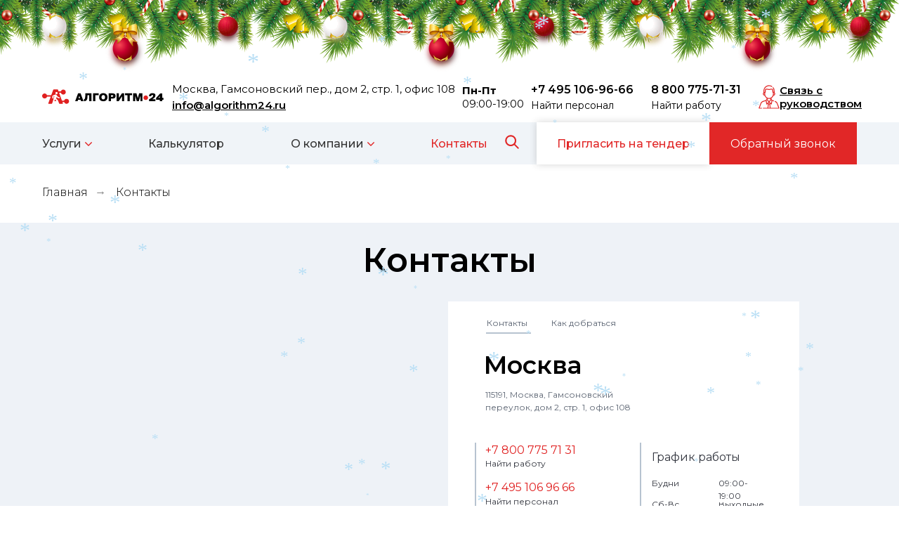

--- FILE ---
content_type: text/html; charset=UTF-8
request_url: https://algorithm24.ru/contacts
body_size: 67467
content:
<!DOCTYPE html> <html> <head> <meta charset="utf-8" /> <meta http-equiv="Content-Type" content="text/html; charset=utf-8" /> <meta name="viewport" content="width=device-width, initial-scale=1.0" /> <meta name="google-site-verification" content="EcQqQnkJSqZxiGjHPwK9ibanDVpiCKw8HRc0ADlZ3e0" /> <meta name="yandex-verification" content="e5f686816948cf3a" /> <!--metatextblock--> <title>Контакты компании Алгоритм24 в Москве и СПб</title> <meta name="description" content="Контактная информация компании аутсорсинговых услуг в Москве и Санкт-Петербурге." /> <meta property="og:url" content="https://algorithm24.ru/contacts" /> <meta property="og:title" content="Контакты компании Алгоритм24 в Москве и СПб" /> <meta property="og:description" content="Контактная информация компании аутсорсинговых услуг в Москве и Санкт-Петербурге." /> <meta property="og:type" content="website" /> <meta property="og:image" content="https://static.tildacdn.com/tild3635-3266-4438-b131-636161396535/__2021-03-05__101132.png" /> <link rel="canonical" href="https://algorithm24.ru/contacts"> <!--/metatextblock--> <meta name="format-detection" content="telephone=no" /> <meta http-equiv="x-dns-prefetch-control" content="on"> <link rel="dns-prefetch" href="https://ws.tildacdn.com"> <link rel="dns-prefetch" href="https://static.tildacdn.com"> <link rel="shortcut icon" href="https://static.tildacdn.com/tild6238-6138-4761-b732-663964303637/favicon.ico" type="image/x-icon" /> <link rel="alternate" type="application/rss+xml" title="Алгоритм24" href="https://algorithm24.ru/rss.xml" /> <!-- Assets --> <script src="https://neo.tildacdn.com/js/tilda-fallback-1.0.min.js" async charset="utf-8"></script> <link rel="stylesheet" href="https://static.tildacdn.com/css/tilda-grid-3.0.min.css" type="text/css" media="all" onerror="this.loaderr='y';"/> <link rel="stylesheet" href="https://static.tildacdn.com/ws/project3686374/tilda-blocks-page17596717.min.css?t=1768484915" type="text/css" media="all" onerror="this.loaderr='y';" /> <link rel="preconnect" href="https://fonts.gstatic.com"> <link href="https://fonts.googleapis.com/css2?family=Montserrat:wght@100..900&subset=latin,cyrillic" rel="stylesheet"> <link rel="stylesheet" href="https://static.tildacdn.com/css/tilda-forms-1.0.min.css" type="text/css" media="all" onerror="this.loaderr='y';" /> <link rel="stylesheet" href="https://static.tildacdn.com/css/tilda-popup-1.1.min.css" type="text/css" media="print" onload="this.media='all';" onerror="this.loaderr='y';" /> <noscript><link rel="stylesheet" href="https://static.tildacdn.com/css/tilda-popup-1.1.min.css" type="text/css" media="all" /></noscript> <script nomodule src="https://static.tildacdn.com/js/tilda-polyfill-1.0.min.js" charset="utf-8"></script> <script type="text/javascript">function t_onReady(func) {if(document.readyState!='loading') {func();} else {document.addEventListener('DOMContentLoaded',func);}}
function t_onFuncLoad(funcName,okFunc,time) {if(typeof window[funcName]==='function') {okFunc();} else {setTimeout(function() {t_onFuncLoad(funcName,okFunc,time);},(time||100));}}function t_throttle(fn,threshhold,scope) {return function() {fn.apply(scope||this,arguments);};}function t396_initialScale(t){var e=document.getElementById("rec"+t);if(e){var i=e.querySelector(".t396__artboard");if(i){window.tn_scale_initial_window_width||(window.tn_scale_initial_window_width=document.documentElement.clientWidth);var a=window.tn_scale_initial_window_width,r=[],n,l=i.getAttribute("data-artboard-screens");if(l){l=l.split(",");for(var o=0;o<l.length;o++)r[o]=parseInt(l[o],10)}else r=[320,480,640,960,1200];for(var o=0;o<r.length;o++){var d=r[o];a>=d&&(n=d)}var _="edit"===window.allrecords.getAttribute("data-tilda-mode"),c="center"===t396_getFieldValue(i,"valign",n,r),s="grid"===t396_getFieldValue(i,"upscale",n,r),w=t396_getFieldValue(i,"height_vh",n,r),g=t396_getFieldValue(i,"height",n,r),u=!!window.opr&&!!window.opr.addons||!!window.opera||-1!==navigator.userAgent.indexOf(" OPR/");if(!_&&c&&!s&&!w&&g&&!u){var h=parseFloat((a/n).toFixed(3)),f=[i,i.querySelector(".t396__carrier"),i.querySelector(".t396__filter")],v=Math.floor(parseInt(g,10)*h)+"px",p;i.style.setProperty("--initial-scale-height",v);for(var o=0;o<f.length;o++)f[o].style.setProperty("height","var(--initial-scale-height)");t396_scaleInitial__getElementsToScale(i).forEach((function(t){t.style.zoom=h}))}}}}function t396_scaleInitial__getElementsToScale(t){return t?Array.prototype.slice.call(t.children).filter((function(t){return t&&(t.classList.contains("t396__elem")||t.classList.contains("t396__group"))})):[]}function t396_getFieldValue(t,e,i,a){var r,n=a[a.length-1];if(!(r=i===n?t.getAttribute("data-artboard-"+e):t.getAttribute("data-artboard-"+e+"-res-"+i)))for(var l=0;l<a.length;l++){var o=a[l];if(!(o<=i)&&(r=o===n?t.getAttribute("data-artboard-"+e):t.getAttribute("data-artboard-"+e+"-res-"+o)))break}return r}window.TN_SCALE_INITIAL_VER="1.0",window.tn_scale_initial_window_width=null;</script> <script src="https://static.tildacdn.com/js/jquery-1.10.2.min.js" charset="utf-8" onerror="this.loaderr='y';"></script> <script src="https://static.tildacdn.com/js/tilda-scripts-3.0.min.js" charset="utf-8" defer onerror="this.loaderr='y';"></script> <script src="https://static.tildacdn.com/ws/project3686374/tilda-blocks-page17596717.min.js?t=1768484915" charset="utf-8" async onerror="this.loaderr='y';"></script> <script src="https://static.tildacdn.com/js/tilda-lazyload-1.0.min.js" charset="utf-8" async onerror="this.loaderr='y';"></script> <script src="https://static.tildacdn.com/js/tilda-zero-1.1.min.js" charset="utf-8" async onerror="this.loaderr='y';"></script> <script src="https://static.tildacdn.com/js/tilda-video-1.0.min.js" charset="utf-8" async onerror="this.loaderr='y';"></script> <script src="https://static.tildacdn.com/js/tilda-video-processor-1.0.min.js" charset="utf-8" async onerror="this.loaderr='y';"></script> <script src="https://static.tildacdn.com/js/tilda-forms-1.0.min.js" charset="utf-8" async onerror="this.loaderr='y';"></script> <script src="https://static.tildacdn.com/js/tilda-popup-1.0.min.js" charset="utf-8" async onerror="this.loaderr='y';"></script> <script src="https://static.tildacdn.com/js/tilda-widget-positions-1.0.min.js" charset="utf-8" async onerror="this.loaderr='y';"></script> <script src="https://static.tildacdn.com/js/tilda-zero-forms-1.0.min.js" charset="utf-8" async onerror="this.loaderr='y';"></script> <script src="https://static.tildacdn.com/js/tilda-zero-scale-1.0.min.js" charset="utf-8" async onerror="this.loaderr='y';"></script> <script src="https://static.tildacdn.com/js/tilda-events-1.0.min.js" charset="utf-8" async onerror="this.loaderr='y';"></script> <script type="text/javascript" src="https://static.tildacdn.com/js/tilda-lk-dashboard-1.0.min.js" charset="utf-8" async onerror="this.loaderr='y';"></script> <!-- nominify begin --><script src="//cdn.callibri.ru/callibri.js" type="text/javascript" charset="utf-8"></script> <script>
$(function(){
    $("form").each(function(){
        $(this).append('<input type="hidden" name="roistat_url" value="' + window.location.href + '">');
    });
});
</script> <!-- END TILDA INTEGRATION WITH ROISTAT --> <!-- Roistat Counter Start --> <script>
(function(w, d, s, h, id) {
    w.roistatProjectId = id; w.roistatHost = h;
    var p = d.location.protocol == "https:" ? "https://" : "http://";
    var u = /^.*roistat_visit=[^;]+(.*)?$/.test(d.cookie) ? "/dist/module.js" : "/api/site/1.0/"+id+"/init?referrer="+encodeURIComponent(d.location.href);
    var js = d.createElement(s); js.charset="UTF-8"; js.async = 1; js.src = p+h+u; var js2 = d.getElementsByTagName(s)[0]; js2.parentNode.insertBefore(js, js2);
})(window, document, 'script', 'cloud.roistat.com', '1a9425e4fbdaa8e508b2a3315b5b50e7');
</script> <!-- Roistat Counter End --> <!-- Top.Mail.Ru counter --> <script type="text/javascript">
var _tmr = window._tmr || (window._tmr = []);
_tmr.push({id: "3539346", type: "pageView", start: (new Date()).getTime()});
(function (d, w, id) {
  if (d.getElementById(id)) return;
  var ts = d.createElement("script"); ts.type = "text/javascript"; ts.async = true; ts.id = id;
  ts.src = "https://top-fwz1.mail.ru/js/code.js";
  var f = function () {var s = d.getElementsByTagName("script")[0]; s.parentNode.insertBefore(ts, s);};
  if (w.opera == "[object Opera]") { d.addEventListener("DOMContentLoaded", f, false); } else { f(); }
})(document, window, "tmr-code");
</script> <noscript><div><img src="https://top-fwz1.mail.ru/counter?id=3539346;js=na" style="position:absolute;left:-9999px;" alt="Top.Mail.Ru" /></div></noscript> <!-- /Top.Mail.Ru counter --> <!-- Yandex.Metrika counter --> <script type="text/javascript" >
   (function(m,e,t,r,i,k,a){m[i]=m[i]||function(){(m[i].a=m[i].a||[]).push(arguments)};
   m[i].l=1*new Date();
   for (var j = 0; j < document.scripts.length; j++) {if (document.scripts[j].src === r) { return; }}
   k=e.createElement(t),a=e.getElementsByTagName(t)[0],k.async=1,k.src=r,a.parentNode.insertBefore(k,a)})
   (window, document, "script", "https://mc.yandex.ru/metrika/tag.js", "ym");

   ym(73493659, "init", {
        clickmap:true,
        trackLinks:true,
        accurateTrackBounce:true,
        webvisor:true
   });
</script> <noscript><div><img src="https://mc.yandex.ru/watch/73493659" style="position:absolute; left:-9999px;" alt="" /></div></noscript> <!-- /Yandex.Metrika counter --> <!-- nominify end --><script type="text/javascript">window.dataLayer=window.dataLayer||[];</script> <script type="text/javascript">(function() {if((/bot|google|yandex|baidu|bing|msn|duckduckbot|teoma|slurp|crawler|spider|robot|crawling|facebook/i.test(navigator.userAgent))===false&&typeof(sessionStorage)!='undefined'&&sessionStorage.getItem('visited')!=='y'&&document.visibilityState){var style=document.createElement('style');style.type='text/css';style.innerHTML='@media screen and (min-width: 980px) {.t-records {opacity: 0;}.t-records_animated {-webkit-transition: opacity ease-in-out .2s;-moz-transition: opacity ease-in-out .2s;-o-transition: opacity ease-in-out .2s;transition: opacity ease-in-out .2s;}.t-records.t-records_visible {opacity: 1;}}';document.getElementsByTagName('head')[0].appendChild(style);function t_setvisRecs(){var alr=document.querySelectorAll('.t-records');Array.prototype.forEach.call(alr,function(el) {el.classList.add("t-records_animated");});setTimeout(function() {Array.prototype.forEach.call(alr,function(el) {el.classList.add("t-records_visible");});sessionStorage.setItem("visited","y");},400);}
document.addEventListener('DOMContentLoaded',t_setvisRecs);}})();</script></head> <body class="t-body" style="margin:0;"> <!--allrecords--> <div id="allrecords" class="t-records" data-hook="blocks-collection-content-node" data-tilda-project-id="3686374" data-tilda-page-id="17596717" data-tilda-page-alias="contacts" data-tilda-formskey="6669263d171e7a7747b45d881662fee8" data-tilda-lazy="yes" data-tilda-root-zone="com" data-tilda-project-headcode="yes" data-tilda-project-country="RU"> <!--header--> <header id="t-header" class="t-records" data-hook="blocks-collection-content-node" data-tilda-project-id="3686374" data-tilda-page-id="17932546" data-tilda-page-alias="header" data-tilda-formskey="6669263d171e7a7747b45d881662fee8" data-tilda-lazy="yes" data-tilda-root-zone="com" data-tilda-project-headcode="yes" data-tilda-project-country="RU"> <div id="rec1678907321" class="r t-rec" style=" " data-animationappear="off" data-record-type="131"> <!-- T123 --> <div class="t123"> <div class="t-container_100 "> <div class="t-width t-width_100 "> <!-- nominify begin --> <style type="text/css">
 .st2 {
 border:3px solid #BBBBBB;opacity: 2.1;
 -webkit-animation: ring 18s 19s ease-in-out infinite;
 -webkit-transform-origin: 50% 14px;
 -moz-animation: ring 18s 19s ease-in-out infinite;
 -moz-transform-origin: 50% 14px;
 animation: ring 18s 19s ease-in-out infinite;
 transform-origin: 50% 14px;
}

@-webkit-keyframes ring {
 0% { -webkit-transform: rotateZ(0); }
 1%, 9% { -webkit-transform: rotateZ(30deg); }
 3% { -webkit-transform: rotateZ(-28deg); }
 5% { -webkit-transform: rotateZ(34deg); }
 7% { -webkit-transform: rotateZ(-32deg); }
 11% { -webkit-transform: rotateZ(-28deg); }
 13% { -webkit-transform: rotateZ(26deg); }
 15% { -webkit-transform: rotateZ(-24deg); }
 17% { -webkit-transform: rotateZ(22deg); }
 19% { -webkit-transform: rotateZ(-20deg); }
 21% { -webkit-transform: rotateZ(18deg); }
 23% { -webkit-transform: rotateZ(-16deg); }
 25% { -webkit-transform: rotateZ(14deg); }
 27% { -webkit-transform: rotateZ(-12deg); }
 29% { -webkit-transform: rotateZ(10deg); }
 31% { -webkit-transform: rotateZ(-8deg); }
 33% { -webkit-transform: rotateZ(6deg); }
 35% { -webkit-transform: rotateZ(-4deg); }
 37% { -webkit-transform: rotateZ(2deg); }
 39% { -webkit-transform: rotateZ(-1deg); }
 41% { -webkit-transform: rotateZ(1deg); }
 43% { -webkit-transform: rotateZ(0); }
 100% { -webkit-transform: rotateZ(0); }
}

@-moz-keyframes ring {
 0% { -moz-transform: rotate(0); }
 1%, 9% { -moz-transform: rotate(30deg); }
 3% { -moz-transform: rotate(-28deg); }
 5% { -moz-transform: rotate(34deg); }
 7% { -moz-transform: rotate(-32deg); }
 11% { -moz-transform: rotate(-28deg); }
 13% { -moz-transform: rotate(26deg); }
 15% { -moz-transform: rotate(-24deg); }
 17% { -moz-transform: rotate(22deg); }
 19% { -moz-transform: rotate(-20deg); }
 21% { -moz-transform: rotate(18deg); }
 23% { -moz-transform: rotate(-16deg); }
 25% { -moz-transform: rotate(14deg); }
 27% { -moz-transform: rotate(-12deg); }
 29% { -moz-transform: rotate(10deg); }
 31% { -moz-transform: rotate(-8deg); }
 33% { -moz-transform: rotate(6deg); }
 35% { -moz-transform: rotate(-4deg); }
 37% { -moz-transform: rotate(2deg); }
 39% { -moz-transform: rotate(-1deg); }
 41% { -moz-transform: rotate(1deg); }
 43% { -moz-transform: rotate(0); }
 100% { -moz-transform: rotate(0); }
}

@keyframes ring {
 0% { transform: rotate(0); }
 1%, 9% { transform: rotate(30deg); }
 3% { transform: rotate(-28deg); }
 5% { transform: rotate(34deg); }
 7% { transform: rotate(-32deg); }
 9% { transform: rotate(30deg); }
 11% { transform: rotate(-28deg); }
 13% { transform: rotate(26deg); }
 15% { transform: rotate(-24deg); }
 17% { transform: rotate(22deg); }
 19% { transform: rotate(-20deg); }
 21% { transform: rotate(18deg); }
 23% { transform: rotate(-16deg); }
 25% { transform: rotate(14deg); }
 27% { transform: rotate(-12deg); }
 29% { transform: rotate(10deg); }
 31% { transform: rotate(-8deg); }
 33% { transform: rotate(6deg); }
 35% { transform: rotate(-4deg); }
 37% { transform: rotate(2deg); }
 39% { transform: rotate(-1deg); }
 41% { transform: rotate(1deg); }
 43% { transform: rotate(0); }
 100% { transform: rotate(0); }
</style> <div class="n-garland-container"> <div class="n-balls"> <img class='st1' src='http://lh6.googleusercontent.com/-h75wNyDw-1g/UrKW4ojh6xI/AAAAAAAAEik/a02NxeCukHw/s800/b-ball_n4.png' style='position:absolute; top: 0px;left:150px;border:none;z-index:10;'/> <img class='st2' src='http://lh3.googleusercontent.com/-OeepEkZRQjk/UrKW4oJWhWI/AAAAAAAAEik/nacv8p7uYFM/s800/b-ball_n2.png' style='position:absolute; top: 0px;left:450px;border:none;z-index:11;'/> <img class='st1' src='http://lh5.googleusercontent.com/-ETNwrljgt_Q/UrKW4gnA-HI/AAAAAAAAEik/TwexESF1TeM/s800/b-ball_n3.png' style='position:absolute; top: 0px;left:750px;border:none;z-index:10;'/> <img class='st2' src='http://lh6.googleusercontent.com/-h75wNyDw-1g/UrKW4ojh6xI/AAAAAAAAEik/a02NxeCukHw/s800/b-ball_n4.png' style='position:absolute; top: 0px;left:1050px;border:none;z-index:11;'/> <img class='st1' src='http://lh3.googleusercontent.com/-OeepEkZRQjk/UrKW4oJWhWI/AAAAAAAAEik/nacv8p7uYFM/s800/b-ball_n2.png' style='position:absolute; top: 0px;left:1350px;border:none;z-index:10;'/> <img class='st2' src='http://lh5.googleusercontent.com/-ETNwrljgt_Q/UrKW4gnA-HI/AAAAAAAAEik/TwexESF1TeM/s800/b-ball_n3.png' style='position:absolute; top: 0px;left:1650px;border:none;z-index:11;'/> <img class='st' src='http://lh3.googleusercontent.com/-OeepEkZRQjk/UrKW4oJWhWI/AAAAAAAAEik/nacv8p7uYFM/s800/b-ball_n2.png' style='position:absolute; top: 0px;left:1950px;border:none;z-index:11;'/> </div> <style type="text/css">
 .st1 {
 border:3px solid #BBBBBB;opacity: 2.1;
 -webkit-animation: ring 20s 19s ease-in-out infinite;
 -webkit-transform-origin: 50% 14px;
 -moz-animation: ring 20s 19s ease-in-out infinite;
 -moz-transform-origin: 50% 14px;
 animation: ring 20s 19s ease-in-out infinite;
 transform-origin: 50% 14px;
}

@-webkit-keyframes ring {
 0% { -webkit-transform: rotateZ(0); }
 1%, 9% { -webkit-transform: rotateZ(30deg); }
 3% { -webkit-transform: rotateZ(-28deg); }
 5% { -webkit-transform: rotateZ(34deg); }
 7% { -webkit-transform: rotateZ(-32deg); }
 11% { -webkit-transform: rotateZ(-28deg); }
 13% { -webkit-transform: rotateZ(26deg); }
 15% { -webkit-transform: rotateZ(-24deg); }
 17% { -webkit-transform: rotateZ(22deg); }
 19% { -webkit-transform: rotateZ(-20deg); }
 21% { -webkit-transform: rotateZ(18deg); }
 23% { -webkit-transform: rotateZ(-16deg); }
 25% { -webkit-transform: rotateZ(14deg); }
 27% { -webkit-transform: rotateZ(-12deg); }
 29% { -webkit-transform: rotateZ(10deg); }
 31% { -webkit-transform: rotateZ(-8deg); }
 33% { -webkit-transform: rotateZ(6deg); }
 35% { -webkit-transform: rotateZ(-4deg); }
 37% { -webkit-transform: rotateZ(2deg); }
 39% { -webkit-transform: rotateZ(-1deg); }
 41% { -webkit-transform: rotateZ(1deg); }
 43% { -webkit-transform: rotateZ(0); }
 100% { -webkit-transform: rotateZ(0); }
}

@-moz-keyframes ring {
 0% { -moz-transform: rotate(0); }
 1%, 9% { -moz-transform: rotate(30deg); }
 3% { -moz-transform: rotate(-28deg); }
 5% { -moz-transform: rotate(34deg); }
 7% { -moz-transform: rotate(-32deg); }
 11% { -moz-transform: rotate(-28deg); }
 13% { -moz-transform: rotate(26deg); }
 15% { -moz-transform: rotate(-24deg); }
 17% { -moz-transform: rotate(22deg); }
 19% { -moz-transform: rotate(-20deg); }
 21% { -moz-transform: rotate(18deg); }
 23% { -moz-transform: rotate(-16deg); }
 25% { -moz-transform: rotate(14deg); }
 27% { -moz-transform: rotate(-12deg); }
 29% { -moz-transform: rotate(10deg); }
 31% { -moz-transform: rotate(-8deg); }
 33% { -moz-transform: rotate(6deg); }
 35% { -moz-transform: rotate(-4deg); }
 37% { -moz-transform: rotate(2deg); }
 39% { -moz-transform: rotate(-1deg); }
 41% { -moz-transform: rotate(1deg); }
 43% { -moz-transform: rotate(0); }
 100% { -moz-transform: rotate(0); }
}

@keyframes ring {
 0% { transform: rotate(0); }
 1%, 9% { transform: rotate(30deg); }
 3% { transform: rotate(-28deg); }
 5% { transform: rotate(34deg); }
 7% { transform: rotate(-32deg); }
 9% { transform: rotate(30deg); }
 11% { transform: rotate(-28deg); }
 13% { transform: rotate(26deg); }
 15% { transform: rotate(-24deg); }
 17% { transform: rotate(22deg); }
 19% { transform: rotate(-20deg); }
 21% { transform: rotate(18deg); }
 23% { transform: rotate(-16deg); }
 25% { transform: rotate(14deg); }
 27% { transform: rotate(-12deg); }
 29% { transform: rotate(10deg); }
 31% { transform: rotate(-8deg); }
 33% { transform: rotate(6deg); }
 35% { transform: rotate(-4deg); }
 37% { transform: rotate(2deg); }
 39% { transform: rotate(-1deg); }
 41% { transform: rotate(1deg); }
 43% { transform: rotate(0); }
 100% { transform: rotate(0); }
</style> <div class="n-balls-second" > <img class='st' src='http://lh3.googleusercontent.com/-OeepEkZRQjk/UrKW4oJWhWI/AAAAAAAAEik/nacv8p7uYFM/s800/b-ball_n2.png' style='position:absolute; top: 0px;left:50px;border:none;z-index:11;'/> <img class='st' src='http://lh5.googleusercontent.com/-ETNwrljgt_Q/UrKW4gnA-HI/AAAAAAAAEik/TwexESF1TeM/s800/b-ball_n3.png' style='position:absolute; top: 0px;left:300px;border:none;z-index:11;'/> <img class='st2' src='http://lh6.googleusercontent.com/-h75wNyDw-1g/UrKW4ojh6xI/AAAAAAAAEik/a02NxeCukHw/s800/b-ball_n4.png' style='position:absolute; top: 0px;left:600px;border:none;z-index:11;'/> <img class='st' src='http://lh3.googleusercontent.com/-OeepEkZRQjk/UrKW4oJWhWI/AAAAAAAAEik/nacv8p7uYFM/s800/b-ball_n2.png' style='position:absolute; top: 0px;left:900px;border:none;z-index:11;'/> <img class='st2' src='http://lh5.googleusercontent.com/-ETNwrljgt_Q/UrKW4gnA-HI/AAAAAAAAEik/TwexESF1TeM/s800/b-ball_n3.png' style='position:absolute; top: 0px;left:1200px;border:none;z-index:11;'/> <img class='st' src='http://lh6.googleusercontent.com/-h75wNyDw-1g/UrKW4ojh6xI/AAAAAAAAEik/a02NxeCukHw/s800/b-ball_n4.png' style='position:absolute; top: 0px;left:1500px;border:none;z-index:11;'/> <img class='st2' src='http://lh3.googleusercontent.com/-OeepEkZRQjk/UrKW4oJWhWI/AAAAAAAAEik/nacv8p7uYFM/s800/b-ball_n2.png' style='position:absolute; top: 0px;left:1800px;border:none;z-index:11;'/> </div> </div> <style type="text/css">
 .st {
 border:3px solid #BBBBBB;opacity: 2.1;
 -webkit-animation: ring 19s 19s ease-in-out infinite;
 -webkit-transform-origin: 50% 14px;
 -moz-animation: ring 19s 19s ease-in-out infinite;
 -moz-transform-origin: 50% 14px;
 animation: ring 19s 19s ease-in-out infinite;
 transform-origin: 50% 14px;
}

@-webkit-keyframes ring {
 0% { -webkit-transform: rotateZ(0); }
 1%, 9% { -webkit-transform: rotateZ(30deg); }
 3% { -webkit-transform: rotateZ(-28deg); }
 5% { -webkit-transform: rotateZ(34deg); }
 7% { -webkit-transform: rotateZ(-32deg); }
 11% { -webkit-transform: rotateZ(-28deg); }
 13% { -webkit-transform: rotateZ(26deg); }
 15% { -webkit-transform: rotateZ(-24deg); }
 17% { -webkit-transform: rotateZ(22deg); }
 19% { -webkit-transform: rotateZ(-20deg); }
 21% { -webkit-transform: rotateZ(18deg); }
 23% { -webkit-transform: rotateZ(-16deg); }
 25% { -webkit-transform: rotateZ(14deg); }
 27% { -webkit-transform: rotateZ(-12deg); }
 29% { -webkit-transform: rotateZ(10deg); }
 31% { -webkit-transform: rotateZ(-8deg); }
 33% { -webkit-transform: rotateZ(6deg); }
 35% { -webkit-transform: rotateZ(-4deg); }
 37% { -webkit-transform: rotateZ(2deg); }
 39% { -webkit-transform: rotateZ(-1deg); }
 41% { -webkit-transform: rotateZ(1deg); }
 43% { -webkit-transform: rotateZ(0); }
 100% { -webkit-transform: rotateZ(0); }
}

@-moz-keyframes ring {
 0% { -moz-transform: rotate(0); }
 1%, 9% { -moz-transform: rotate(30deg); }
 3% { -moz-transform: rotate(-28deg); }
 5% { -moz-transform: rotate(34deg); }
 7% { -moz-transform: rotate(-32deg); }
 11% { -moz-transform: rotate(-28deg); }
 13% { -moz-transform: rotate(26deg); }
 15% { -moz-transform: rotate(-24deg); }
 17% { -moz-transform: rotate(22deg); }
 19% { -moz-transform: rotate(-20deg); }
 21% { -moz-transform: rotate(18deg); }
 23% { -moz-transform: rotate(-16deg); }
 25% { -moz-transform: rotate(14deg); }
 27% { -moz-transform: rotate(-12deg); }
 29% { -moz-transform: rotate(10deg); }
 31% { -moz-transform: rotate(-8deg); }
 33% { -moz-transform: rotate(6deg); }
 35% { -moz-transform: rotate(-4deg); }
 37% { -moz-transform: rotate(2deg); }
 39% { -moz-transform: rotate(-1deg); }
 41% { -moz-transform: rotate(1deg); }
 43% { -moz-transform: rotate(0); }
 100% { -moz-transform: rotate(0); }
}

@keyframes ring {
 0% { transform: rotate(0); }
 1%, 9% { transform: rotate(30deg); }
 3% { transform: rotate(-28deg); }
 5% { transform: rotate(34deg); }
 7% { transform: rotate(-32deg); }
 9% { transform: rotate(30deg); }
 11% { transform: rotate(-28deg); }
 13% { transform: rotate(26deg); }
 15% { transform: rotate(-24deg); }
 17% { transform: rotate(22deg); }
 19% { transform: rotate(-20deg); }
 21% { transform: rotate(18deg); }
 23% { transform: rotate(-16deg); }
 25% { transform: rotate(14deg); }
 27% { transform: rotate(-12deg); }
 29% { transform: rotate(10deg); }
 31% { transform: rotate(-8deg); }
 33% { transform: rotate(6deg); }
 35% { transform: rotate(-4deg); }
 37% { transform: rotate(2deg); }
 39% { transform: rotate(-1deg); }
 41% { transform: rotate(1deg); }
 43% { transform: rotate(0); }
 100% { transform: rotate(0); }
</style> <div class="n-garland"> <img align='middle' src='http://lh3.googleusercontent.com/-XmCsazlH2HA/UrKRzc3bZ8I/AAAAAAAAEh4/IuZrFVSZHzc/s300/fon1.png' style='position:absolute; top: 0px;right:0px;border:none;z-index:1;'/> <img align='middle' src='http://lh3.googleusercontent.com/-XmCsazlH2HA/UrKRzc3bZ8I/AAAAAAAAEh4/IuZrFVSZHzc/s300/fon1.png' style='position:absolute; top: 0px;right:250px;border:none;z-index:2;'/> <img align='middle' src='http://lh3.googleusercontent.com/-XmCsazlH2HA/UrKRzc3bZ8I/AAAAAAAAEh4/IuZrFVSZHzc/s300/fon1.png' style='position:absolute; top: 0px;right:500px;border:none;z-index:3;'/> <img align='middle' src='http://lh3.googleusercontent.com/-XmCsazlH2HA/UrKRzc3bZ8I/AAAAAAAAEh4/IuZrFVSZHzc/s300/fon1.png' style='position:absolute; top: 0px;right:750px;border:none;z-index:4;'/> <img align='middle' src='http://lh3.googleusercontent.com/-XmCsazlH2HA/UrKRzc3bZ8I/AAAAAAAAEh4/IuZrFVSZHzc/s300/fon1.png' style='position:absolute; top: 0px;right:1000px;border:none;z-index:5;'/> <img align='middle' src='http://lh3.googleusercontent.com/-XmCsazlH2HA/UrKRzc3bZ8I/AAAAAAAAEh4/IuZrFVSZHzc/s300/fon1.png' style='position:absolute; top: 0px;right:1250px;border:none;z-index:6;'/> <img align='middle' src='http://lh3.googleusercontent.com/-XmCsazlH2HA/UrKRzc3bZ8I/AAAAAAAAEh4/IuZrFVSZHzc/s300/fon1.png' style='position:absolute; top: 0px;right:1500px;border:none;z-index:7;'/> <img align='middle' src='http://lh3.googleusercontent.com/-XmCsazlH2HA/UrKRzc3bZ8I/AAAAAAAAEh4/IuZrFVSZHzc/s300/fon1.png' style='position:absolute; top: 0px;right:1750px;border:none;z-index:8;'/> <img align='middle' src='http://lh3.googleusercontent.com/-XmCsazlH2HA/UrKRzc3bZ8I/AAAAAAAAEh4/IuZrFVSZHzc/s300/fon1.png' style='position:absolute; top: 0px;right:2000px;border:none;z-index:9;'/> </div> <style type="text/css">
.top-bar{
    box-shadow: 0 4px 5px 0px rgba(0,0,0,0.2);
    top: 94px;
}
.top-bar.nav-sticky{
    top: 0;
}
.n-garland-container{
    padding: 0;
    position: relative;
    z-index: 999;
    height: 102px;
    overflow: hidden;
}
.n-balls{
    padding: 0;
    position: absolute; 
    top: 0;
    left: 0;
    right: 0;
    height: 102px;
}
.n-balls-second{
    padding: 0;  
    position: absolute; 
    top: 0;
    left: 0;
    right: 0;
    height: 102px;
}

@media all and (max-width: 1024px) {
    .n-garland-container {
        display:none;
    }
}
</style> <!-- nominify end --> </div> </div> </div> </div> <div id="rec668413853" class="r t-rec" style=" " data-animationappear="off" data-record-type="131"> <!-- T123 --> <div class="t123"> <div class="t-container_100 "> <div class="t-width t-width_100 "> <!-- nominify begin --> <noindex> <header class="px-mobile" id="pxHeaderMobile"> <div class="px-mobile__wrap"> <div class="px-container"> <div class="px-mobile__block"> <a href="/" class="px-mobile__logo"> <img src="https://static.tildacdn.com/tild6532-6537-4136-a439-346532666430/Logotype.svg" alt="Логотип" loading="lazy" /> </a> <div class="mobile-wrap"> <div class="header__seacrh2"><div class="header__top-icon"><svg width="26" height="26" viewBox="0 0 16 16" fill="none" xmlns="http://www.w3.org/2000/svg"><path d="M6.86486 2C9.55166 2 11.7297 4.17807 11.7297 6.86486C11.7297 7.97415 11.3585 8.99672 10.7334 9.81509L13.81 12.8927C14.0633 13.146 14.0633 13.5567 13.81 13.81C13.5762 14.0438 13.2083 14.0618 12.9538 13.864L12.8927 13.81L9.81509 10.7334C8.99672 11.3585 7.97415 11.7297 6.86486 11.7297C4.17807 11.7297 2 9.55166 2 6.86486C2 4.17807 4.17807 2 6.86486 2ZM6.86486 3.2973C4.89455 3.2973 3.2973 4.89455 3.2973 6.86486C3.2973 8.83518 4.89455 10.4324 6.86486 10.4324C8.83518 10.4324 10.4324 8.83518 10.4324 6.86486C10.4324 4.89455 8.83518 3.2973 6.86486 3.2973Z" fill="#e12727" ></path></svg></div></div> <div class="px-mobile__bar" id="pxBar"> <div class="bar bar-1"></div> <div class="bar bar-2"></div> <div class="bar bar-3"></div> </div> </div> </div> <div class="px-mobile__slide" id="pxSlide"> <div class="px-mobile__scroll"> <div class="px-mobile__menu"> <ul class="px-mobile__ul" id="pxMenu"> <li> <a href="/service">Услуги</a> <ul class="px-sub-menu"> <li><a href="/tseny/">Цены</a></li> <li><a href="/kalkulyator">Калькулятор</a></li> <li> <a href="/service/autsorsing">Аутсорсинг персонала</a> <ul class="px-sub-menu"> <li><a href="/service/autsorsing">Все профессии</a></li> <li> <a href="/service/autsorsing-proizvodstvennogo-personala">Аутсорсинг производственного персонала</a> <ul class="px-sub-menu"> <li><a href="/service/autsorsing-proizvodstvennogo-personala">Все профессии</a></li> <li><a href="/service/autsorsing-gruzchikov">Грузчики</a></li> <li><a href="/service/autsorsing-raznorabochih">Разнорабочие</a></li> <li><a href="/service/autsorsing-komplektovshchikov">Комплектовщики</a></li> <li><a href="/service/autsorsing-upakovshchikov">Упаковщики</a></li> <li><a href="/service/autsorsing-uborshhikov">Уборщики</a></li> <li><a href="/services/autsorsing-markirovshchikov">Маркировщики</a></li> <li><a href="/services/autsorsing-rabotnikov-konveyera">Работники конвейера</a></li> <li><a href="/services/autsorsing-stikerovshchikov">Стикеровщики</a></li> <li><a href="/services/autsorsing-sortirovshchikov">Сортировщики</a></li> <li><a href="/services/autsorsing-fasovshchikov">Фасовщики</a></li> <li><a href="/service/autsorsing-shvej">Швеи</a></li> </ul> </li> <li> <a href="/service/autsorsing-skladskogo-personala">Аутсорсинг складского персонала</a> <ul class="px-sub-menu"> <li><a href="/service/autsorsing-skladskogo-personala">Все профессии</a></li> <li><a href="/services/autsorsing-voditeley-pogruzchikov">Водители погрузчиков</a></li> <li><a href="/service/autsorsing-komplektovshchikov">Комплектовщики</a></li> <li><a href="/service/autsorsing-gruzchikov">Грузчики</a></li> <li><a href="/service/autsorsing-raznorabochih">Разнорабочие</a></li> <li><a href="/service/autsorsing-upakovshchikov">Упаковщики</a></li> <li><a href="/service/autsorsing-uborshhikov">Уборщики</a></li> <li><a href="/services/autsorsing-markirovshchikov">Маркировщики</a></li> <li><a href="/services/autsorsing-stikerovshchikov">Стикеровщики</a></li> <li><a href="/services/autsorsing-sortirovshchikov">Сортировщики</a></li> <li><a href="/services/autsorsing-fasovshchikov">Фасовщики</a></li> </ul> </li> <li> <a href="/service/autsorsing-torgovogo-personala-ritejl">Аутсорсинг персонала для ритейла</a> <ul class="px-sub-menu"> <li><a href="/service/autsorsing-torgovogo-personala-ritejl">Все профессии</a></li> <li><a href="/service/autsorsing-gruzchikov">Грузчики</a></li> <li><a href="/service/autsorsing-prodavcov-i-konsultantov">Продавцы-консультанты</a></li> <li><a href="/service/autsorsing-kassirov">Кассиры</a></li> <li><a href="/service/autsorsing-uborshhikov">Уборщики</a></li> <li><a href="/service/autsorsing-merchandajzinga">Мерчандайзеры</a></li> <li><a href="/services/autsorsing-markirovshchikov">Маркировщики</a></li> <li><a href="/services/autsorsing-rabotnikov-torgovogo-zala">Работники торгового зала</a></li> <li><a href="/services/autsorsing-stikerovshchikov">Стикеровщики</a></li> <li><a href="/services/autsorsing-sortirovshchikov">Сортировщики</a></li> <li><a href="/services/autsorsing-fasovshchikov">Фасовщики</a></li> </ul> </li> <li> <a href="/service/autsorsing-gostinichnogo-personala">Аутсорсинг персонала для гостиниц</a> <ul class="px-sub-menu"> <li><a href="/service/autsorsing-gornichnyh">Горничные</a></li> </ul> </li> <li> <a href="/service/autsorsing-linejnogo-personala">Аутсорсинг линейного персонала</a> <ul class="px-sub-menu"> <li><a href="/service/autsorsing-linejnogo-personala">Все профессии</a></li> <li><a href="/service/autsorsing-voditelej">Водители</a></li> <li><a href="/service/autsorsing-gruzchikov">Грузчики</a></li> <li><a href="/service/autsorsing-komplektovshchikov">Комплектовщики</a></li> <li><a href="/service/autsorsing-uborshhikov">Уборщики</a></li> <li><a href="/service/autsorsing-kurerov">Курьеры</a></li> </ul> </li> <li> <a href="/service/autsorsing-obshhestvennogo-pitaniya">Аутсорсинг персонала для кафе и ресторанов</a> <ul class="px-sub-menu"> <li><a href="/service/autsorsing-obshhestvennogo-pitaniya">Все профессии</a></li> <!--<li><a href="/service/autsorsing-oficziantov">Официанты</a></li>--> <li><a href="/service/autsorsing-uborshhikov">Уборщики</a></li> <li><a href="/service/autsorsing-kassirov">Кассиры</a></li> <li><a href="/service/autsorsing-kurerov">Курьеры</a></li> <li><a href="/service/autsorsing-povarov">Повара</a></li> </ul> </li> <li> <a href="/service/kadrovyj-autsorsing">Кадровый аутсорсинг</a> </li> <li> <a href="/service/autsorsing-vahta">Аутсорсинг персонала на вахту</a> </li> <li> <a href="/service/autsorsing-inostrannogo-personala">Иностранный персонал</a> </li> </ul> </li> <li> <a href="/service/autstaffing">Аутстаффинг персонала</a> <ul class="px-sub-menu"> <li><a href="/service/autstaffing">Все профессии</a></li> <li><a href="/service/autstaffing-voditelej">Аутстаффинг водителей</a></li> <li><a href="/service/autstaffing-inostrannogo-personala">Аутстаффинг иностранного персонала</a></li> <!--<li><a href="/service/autstaffing-stroitelnogo-personala">Аутстаффинг строительного персонала</a></li>--> <li><a href="/service/autstaffing-proizvodstvennogo-personala">Аутстаффинг производственного персонала</a></li> <li><a href="/service/autstaffing-skladskogo-personala">Аутстаффинг складского персонала</a></li> <li><a href="/service/autstaffing-raznorabochih">Аутстаффинг разнорабочих</a></li> <li><a href="/service/autstaffing-gruzchikov">Аутстаффинг грузчиков</a></li> <li><a href="/service/autstaffing-prodavcov">Аутстаффинг продавцов</a></li> </ul> </li> <li><a href="/service/massovyij-podbor">Массовый подбор персонала</a></li> <li><a href="/service/arenda-personala">Аренда персонала</a></li> <li><a href="/service/vremennyj-personal">Временный персонал</a></li> </ul> </li> <li><a href="/kalkulyator">Калькулятор</a></li> <li><a href="/vacancies">Вакансии</a></li> <li> <a href="/company">О компании</a> <ul class="px-sub-menu"> <li><a href="/company">О нас</a></li> <li><a href="/stati">Статьи</a></li> <li><a href="/lenta_news">Лента новостей</a></li> <li><a href="/garantii">Гарантии</a></li> <!--<li><a href="/sertifikaty">Сертификаты</a></li>--> <li><a href="/otzivi">Отзывы</a></li> <li><a href="/faq-dlya-klientov">FAQ для клиентов</a></li> <li><a href="/blagodarstvennye-pisma">Благодарственные письма</a></li> <li><a href="/sertifikaty">Сертификаты</a></li> <li><a href="/personal">Наша команда</a></li> <li><a href="/realizovannye-proekty">Реализованные проекты</a></li> <li><a href="https://app.algorithm24.ru/login" rel="nofollow noopener" target="_blank">Вход в приложение</a></li> </ul> </li> <li><a href="/contacts">Контакты</a></li> </ul> </div> <div class="px-mobile__contact"> <div class="px-mobile__address  px-mobile__link"> <div class="contact__image"> <svg width="14" height="18" viewBox="0 0 14 18" fill="none" xmlns="http://www.w3.org/2000/svg"> <path fill-rule="evenodd" clip-rule="evenodd" d="M6.99995 17.423L7.66099 16.6781C8.41109 15.819 9.08576 15.004 9.68604 14.2288L10.1816 13.575C12.2506 10.7873 13.2857 8.57476 13.2857 6.93943C13.2857 3.44876 10.4718 0.619141 6.99995 0.619141C3.52814 0.619141 0.714233 3.44876 0.714233 6.93943C0.714233 8.57476 1.74928 10.7873 3.81833 13.575L4.31385 14.2288C5.17022 15.326 6.06617 16.3908 6.99995 17.423Z" stroke="black" stroke-linecap="round" stroke-linejoin="round"/> <path d="M6.99991 9.52398C8.44637 9.52398 9.61895 8.3514 9.61895 6.90494C9.61895 5.45848 8.44637 4.28589 6.99991 4.28589C5.55345 4.28589 4.38086 5.45848 4.38086 6.90494C4.38086 8.3514 5.55345 9.52398 6.99991 9.52398Z" stroke="black" stroke-linecap="round" stroke-linejoin="round"/> </svg> </div>
                                    Москва, Гамсоновский пер., дом 2, стр. 1, офис 108
                            </div> <div class="px-mobile__address  px-mobile__link"> <div class="contact__image"> <svg width="14" height="18" viewBox="0 0 14 18" fill="none" xmlns="http://www.w3.org/2000/svg"> <path fill-rule="evenodd" clip-rule="evenodd" d="M6.99995 17.423L7.66099 16.6781C8.41109 15.819 9.08576 15.004 9.68604 14.2288L10.1816 13.575C12.2506 10.7873 13.2857 8.57476 13.2857 6.93943C13.2857 3.44876 10.4718 0.619141 6.99995 0.619141C3.52814 0.619141 0.714233 3.44876 0.714233 6.93943C0.714233 8.57476 1.74928 10.7873 3.81833 13.575L4.31385 14.2288C5.17022 15.326 6.06617 16.3908 6.99995 17.423Z" stroke="black" stroke-linecap="round" stroke-linejoin="round"/> <path d="M6.99991 9.52398C8.44637 9.52398 9.61895 8.3514 9.61895 6.90494C9.61895 5.45848 8.44637 4.28589 6.99991 4.28589C5.55345 4.28589 4.38086 5.45848 4.38086 6.90494C4.38086 8.3514 5.55345 9.52398 6.99991 9.52398Z" stroke="black" stroke-linecap="round" stroke-linejoin="round"/> </svg> </div>
                                    191119, г. Санкт-Петербург, ул. Черняховского 16/5
                            </div> <div class="px-mobile__time px-mobile__link"> <div class="contact__image"> <svg width="16" height="16" viewBox="0 0 16 16" fill="none" xmlns="http://www.w3.org/2000/svg"> <path d="M8 0C6.41775 0 4.87103 0.469192 3.55544 1.34824C2.23985 2.22729 1.21447 3.47672 0.608967 4.93853C0.00346628 6.40034 -0.15496 8.00887 0.153721 9.56072C0.462403 11.1126 1.22433 12.538 2.34315 13.6569C3.46197 14.7757 4.88743 15.5376 6.43928 15.8463C7.99113 16.155 9.59966 15.9965 11.0615 15.391C12.5233 14.7855 13.7727 13.7602 14.6518 12.4446C15.5308 11.129 16 9.58225 16 8C15.9978 5.87895 15.1542 3.84542 13.6544 2.34562C12.1546 0.845814 10.121 0.00223986 8 0ZM8 14.7692C6.66117 14.7692 5.35241 14.3722 4.23922 13.6284C3.12603 12.8846 2.2584 11.8274 1.74605 10.5905C1.2337 9.35356 1.09965 7.99249 1.36084 6.67939C1.62203 5.36629 2.26674 4.16012 3.21343 3.21343C4.16013 2.26674 5.36629 1.62203 6.67939 1.36084C7.99249 1.09965 9.35356 1.2337 10.5905 1.74605C11.8274 2.25839 12.8846 3.12602 13.6284 4.23922C14.3722 5.35241 14.7692 6.66117 14.7692 8C14.7672 9.79468 14.0534 11.5153 12.7843 12.7843C11.5153 14.0534 9.79469 14.7672 8 14.7692ZM12.9231 8C12.9231 8.16321 12.8582 8.31973 12.7428 8.43514C12.6274 8.55055 12.4709 8.61538 12.3077 8.61538H8C7.83679 8.61538 7.68027 8.55055 7.56486 8.43514C7.44945 8.31973 7.38462 8.16321 7.38462 8V3.69231C7.38462 3.5291 7.44945 3.37257 7.56486 3.25716C7.68027 3.14176 7.83679 3.07692 8 3.07692C8.16321 3.07692 8.31974 3.14176 8.43514 3.25716C8.55055 3.37257 8.61539 3.5291 8.61539 3.69231V7.38461H12.3077C12.4709 7.38461 12.6274 7.44945 12.7428 7.56486C12.8582 7.68026 12.9231 7.83679 12.9231 8Z" fill="black"/> </svg> </div>
                                Будни: 09:00 — 19:00<br>Сб-Вс: выходные
                            </div> <div class="px-mobile__flex"> <div class="px-mobile__phone px-mobile__link"> <div class="contact__image"> <svg width="16" height="16" viewBox="0 0 16 16" fill="none" xmlns="http://www.w3.org/2000/svg"> <path d="M3.65398 1.32805C3.59495 1.25211 3.52043 1.1896 3.43538 1.14468C3.35034 1.09975 3.2567 1.07343 3.1607 1.06747C3.0647 1.06151 2.96853 1.07605 2.87858 1.11012C2.78863 1.14418 2.70695 1.19699 2.63898 1.26505L1.60498 2.30005C1.12198 2.78405 0.943983 3.46905 1.15498 4.07005C2.03171 6.55716 3.45614 8.81546 5.32298 10.6781C7.18557 12.5449 9.44387 13.9693 11.931 14.8461C12.532 15.0571 13.217 14.8791 13.701 14.3961L14.735 13.3621C14.803 13.2941 14.8559 13.2124 14.8899 13.1225C14.924 13.0325 14.9385 12.9363 14.9326 12.8403C14.9266 12.7443 14.9003 12.6507 14.8554 12.5656C14.8104 12.4806 14.7479 12.4061 14.672 12.3471L12.365 10.5531C12.2838 10.4903 12.1894 10.4467 12.089 10.4255C11.9885 10.4044 11.8846 10.4063 11.785 10.4311L9.59498 10.9781C9.30264 11.0506 8.99651 11.0465 8.70623 10.9661C8.41594 10.8857 8.15132 10.7317 7.93798 10.5191L5.48198 8.06205C5.26916 7.84881 5.115 7.58424 5.03441 7.29395C4.95382 7.00366 4.94954 6.69748 5.02198 6.40505L5.56998 4.21505C5.59474 4.11544 5.59663 4.01151 5.5755 3.91106C5.55437 3.81061 5.51078 3.71625 5.44798 3.63505L3.65398 1.32805ZM1.88398 0.511051C2.05898 0.336 2.26921 0.200181 2.50072 0.112612C2.73223 0.0250429 2.97973 -0.0122724 3.22676 0.00314389C3.4738 0.0185602 3.71474 0.0863553 3.93356 0.202028C4.15239 0.3177 4.34411 0.478602 4.49598 0.674051L6.28998 2.98005C6.61898 3.40305 6.73498 3.95405 6.60498 4.47405L6.05798 6.66405C6.0299 6.77749 6.03153 6.89625 6.0627 7.00888C6.09388 7.12151 6.15356 7.2242 6.23598 7.30705L8.69298 9.76405C8.77593 9.84664 8.87879 9.90642 8.99161 9.9376C9.10443 9.96878 9.2234 9.97032 9.33698 9.94205L11.526 9.39505C11.7826 9.33126 12.0504 9.32647 12.3091 9.38102C12.5679 9.43558 12.8109 9.54807 13.02 9.71005L15.326 11.5041C16.155 12.149 16.231 13.3741 15.489 14.1151L14.455 15.1491C13.715 15.8891 12.609 16.2141 11.578 15.8511C8.93865 14.9236 6.54252 13.4128 4.56798 11.4311C2.58636 9.4568 1.07553 7.06102 0.147983 4.42205C-0.214017 3.39205 0.110983 2.28505 0.850983 1.54505L1.88398 0.511051Z" fill="black"/> </svg> </div> <div> <strong><a href="tel:+74951910832">+7 (495) 191-08-32</a></strong><br> <span>Найти персонал</span> </div> </div> <div class="px-mobile__phone px-mobile__link"> <div class="contact__image"> <svg width="16" height="16" viewBox="0 0 16 16" fill="none" xmlns="http://www.w3.org/2000/svg"> <path d="M3.65398 1.32805C3.59495 1.25211 3.52043 1.1896 3.43538 1.14468C3.35034 1.09975 3.2567 1.07343 3.1607 1.06747C3.0647 1.06151 2.96853 1.07605 2.87858 1.11012C2.78863 1.14418 2.70695 1.19699 2.63898 1.26505L1.60498 2.30005C1.12198 2.78405 0.943983 3.46905 1.15498 4.07005C2.03171 6.55716 3.45614 8.81546 5.32298 10.6781C7.18557 12.5449 9.44387 13.9693 11.931 14.8461C12.532 15.0571 13.217 14.8791 13.701 14.3961L14.735 13.3621C14.803 13.2941 14.8559 13.2124 14.8899 13.1225C14.924 13.0325 14.9385 12.9363 14.9326 12.8403C14.9266 12.7443 14.9003 12.6507 14.8554 12.5656C14.8104 12.4806 14.7479 12.4061 14.672 12.3471L12.365 10.5531C12.2838 10.4903 12.1894 10.4467 12.089 10.4255C11.9885 10.4044 11.8846 10.4063 11.785 10.4311L9.59498 10.9781C9.30264 11.0506 8.99651 11.0465 8.70623 10.9661C8.41594 10.8857 8.15132 10.7317 7.93798 10.5191L5.48198 8.06205C5.26916 7.84881 5.115 7.58424 5.03441 7.29395C4.95382 7.00366 4.94954 6.69748 5.02198 6.40505L5.56998 4.21505C5.59474 4.11544 5.59663 4.01151 5.5755 3.91106C5.55437 3.81061 5.51078 3.71625 5.44798 3.63505L3.65398 1.32805ZM1.88398 0.511051C2.05898 0.336 2.26921 0.200181 2.50072 0.112612C2.73223 0.0250429 2.97973 -0.0122724 3.22676 0.00314389C3.4738 0.0185602 3.71474 0.0863553 3.93356 0.202028C4.15239 0.3177 4.34411 0.478602 4.49598 0.674051L6.28998 2.98005C6.61898 3.40305 6.73498 3.95405 6.60498 4.47405L6.05798 6.66405C6.0299 6.77749 6.03153 6.89625 6.0627 7.00888C6.09388 7.12151 6.15356 7.2242 6.23598 7.30705L8.69298 9.76405C8.77593 9.84664 8.87879 9.90642 8.99161 9.9376C9.10443 9.96878 9.2234 9.97032 9.33698 9.94205L11.526 9.39505C11.7826 9.33126 12.0504 9.32647 12.3091 9.38102C12.5679 9.43558 12.8109 9.54807 13.02 9.71005L15.326 11.5041C16.155 12.149 16.231 13.3741 15.489 14.1151L14.455 15.1491C13.715 15.8891 12.609 16.2141 11.578 15.8511C8.93865 14.9236 6.54252 13.4128 4.56798 11.4311C2.58636 9.4568 1.07553 7.06102 0.147983 4.42205C-0.214017 3.39205 0.110983 2.28505 0.850983 1.54505L1.88398 0.511051Z" fill="black"/> </svg> </div> <div> <strong><a href="tel:+78007757131">8 800 775-71-31</a></strong><br> <span>Найти работу</span> </div> </div> </div> <div class="px-mobile__email px-mobile__link"> <div class="contact__image"> <svg width="18" height="14" viewBox="0 0 18 14" fill="none" xmlns="http://www.w3.org/2000/svg"> <path d="M2.23133 13.4166C1.80906 13.4166 1.45675 13.2754 1.17442 12.9931C0.892083 12.7108 0.750611 12.3581 0.75 11.9353V2.06459C0.75 1.64231 0.891472 1.29 1.17442 1.00767C1.45736 0.725335 1.80936 0.583863 2.23042 0.583252H15.7696C16.1913 0.583252 16.5433 0.724724 16.8256 1.00767C17.1079 1.29061 17.2494 1.64292 17.25 2.06459V11.9362C17.25 12.3578 17.1085 12.7101 16.8256 12.9931C16.5426 13.276 16.1906 13.4172 15.7696 13.4166H2.23133ZM9 7.10625L1.66667 2.31117V11.9362C1.66667 12.1006 1.71953 12.2356 1.82525 12.3413C1.93097 12.4471 2.06633 12.4999 2.23133 12.4999H15.7696C15.934 12.4999 16.069 12.4471 16.1748 12.3413C16.2805 12.2356 16.3333 12.1003 16.3333 11.9353V2.31025L9 7.10625ZM9 6.08325L16.051 1.49992H1.949L9 6.08325ZM1.66667 2.31117V1.49992V11.9362C1.66667 12.1006 1.71953 12.2356 1.82525 12.3413C1.93097 12.4471 2.06633 12.4999 2.23133 12.4999H1.66667V2.31117Z" fill="black"/> </svg> </div> <strong><a class="mobile__mail-link" href="mailto:info@algorithm24.ru">info@algorithm24.ru</a></strong> </div> <a class="px-mobile__director" href="#popup:rukovodstvo"> <svg width="22" height="22" viewBox="0 0 30 34" fill="none" xmlns="http://www.w3.org/2000/svg"> <path opacity="0.945" fill-rule="evenodd" clip-rule="evenodd" d="M13.9238 0.337867C15.6519 0.162251 17.2847 0.471498 18.8223 1.2656C19.202 1.42249 19.4494 1.69463 19.5644 2.08201C19.493 2.61275 19.1962 2.81066 18.6738 2.67576C16.016 1.09338 13.4183 1.19234 10.8809 2.97263C8.72094 4.75996 7.87975 7.04836 8.35742 9.83787C8.59922 9.76981 8.84659 9.74502 9.0996 9.76365C9.1163 8.95815 9.09159 8.15407 9.02539 7.35154C9.30363 5.96068 10.1571 5.23087 11.5859 5.16209C12.7102 5.41652 13.8482 5.61445 15 5.75584C15.8937 5.67902 16.7719 5.51826 17.6348 5.27341C18.6581 5.07459 19.5611 5.30961 20.3437 5.97849C20.5952 6.28346 20.7684 6.62976 20.8633 7.01755C20.9004 7.9326 20.9128 8.84794 20.9004 9.76365C21.1289 9.74584 21.3516 9.77055 21.5684 9.83787C21.9444 7.72055 21.4867 5.81558 20.1953 4.12302C19.9345 3.37036 20.1943 3.03637 20.9746 3.12107C21.9311 4.12946 22.5373 5.32934 22.793 6.72068C22.884 7.97987 22.9335 9.24159 22.9414 10.5058C23.8775 11.6904 23.9517 12.9274 23.1641 14.2168C22.7272 14.8021 22.1458 15.136 21.4199 15.2187C20.9606 16.3709 20.2678 17.3605 19.3418 18.1875C19.0325 18.3977 18.7233 18.6081 18.4141 18.8183C18.3646 19.2636 18.3646 19.709 18.4141 20.1543C18.8 20.5153 19.1587 20.8988 19.4902 21.3047C20.2651 21.5561 21.0321 21.8283 21.791 22.1211C22.1892 22.5133 22.1645 22.8844 21.7168 23.2343C21.6302 23.2467 21.5436 23.2591 21.457 23.2715C20.8798 23.1286 20.3109 22.9554 19.75 22.7519C19.6927 22.7627 19.6432 22.7874 19.6016 22.8261C19.3869 24.1881 19.1643 25.5488 18.9336 26.9082C18.9366 27.5488 18.6274 27.8085 18.0059 27.6875C17.6242 27.4172 17.2531 27.1327 16.8926 26.834C16.7817 27.0305 16.7075 27.2408 16.6699 27.4648C16.8799 29.1065 17.053 30.7517 17.1894 32.4004C20.8509 32.4004 24.5124 32.4004 28.1738 32.4004C27.4318 30.2858 26.6525 28.183 25.8359 26.0918C25.2459 25.0225 24.3677 24.2927 23.2012 23.9023C22.956 23.6207 22.9189 23.3114 23.0898 22.9746C23.2176 22.8303 23.3785 22.7561 23.5723 22.7519C24.9798 23.1283 26.056 23.9447 26.8008 25.2011C27.8239 27.6766 28.7887 30.1752 29.6953 32.6972C29.8024 33.047 29.7159 33.3314 29.4355 33.5508C21.791 33.6003 14.1465 33.6003 6.50195 33.5508C6.12952 33.2745 6.06769 32.9405 6.3164 32.5488C6.37207 32.5023 6.43396 32.4652 6.50195 32.4375C8.57992 32.4004 10.658 32.388 12.7363 32.4004C12.9096 30.9151 13.0952 29.4307 13.293 27.9472C13.3838 27.5165 13.3096 27.1206 13.0703 26.7597C12.7083 27.0971 12.3249 27.4064 11.9199 27.6875C11.6227 27.769 11.3629 27.7071 11.1406 27.5019C10.8391 25.9156 10.5299 24.3323 10.2129 22.7519C8.9292 23.1922 7.64269 23.6251 6.35351 24.0508C5.33991 24.446 4.58532 25.1263 4.08984 26.0918C3.27328 28.183 2.49398 30.2858 1.75195 32.4004C2.74184 32.388 3.73144 32.4004 4.7207 32.4375C5.11651 32.8086 5.11651 33.1797 4.7207 33.5508C3.31054 33.6003 1.90039 33.6003 0.490229 33.5508C0.166116 33.2505 0.104269 32.8918 0.304682 32.4746C1.11093 30.3775 1.9026 28.2746 2.67968 26.166C3.24568 24.6846 4.24763 23.6084 5.68554 22.9375C7.26803 22.3934 8.85142 21.8492 10.4355 21.3047C10.7359 20.9144 11.0451 20.5309 11.3633 20.1543C11.4128 19.6842 11.4128 19.2141 11.3633 18.7441C10.0662 17.8795 9.13842 16.7168 8.58007 15.2558C6.62597 14.7131 5.89617 13.4514 6.39062 11.4707C6.53267 11.1118 6.73062 10.7902 6.98437 10.5058C6.70115 8.22131 7.09696 6.06896 8.17187 4.0488C9.55241 1.97934 11.4697 0.742359 13.9238 0.337867ZM11.4746 6.4238C12.1269 6.51264 12.7702 6.64869 13.4043 6.83201C14.4434 7.07938 15.4824 7.07938 16.5215 6.83201C17.1213 6.66657 17.7275 6.53053 18.3398 6.4238C18.9191 6.46017 19.3397 6.73226 19.6016 7.24021C19.6263 8.25456 19.6511 9.26883 19.6758 10.2832C19.7942 10.6457 20.0293 10.893 20.3809 11.0254C20.6945 12.877 20.3852 14.6087 19.4531 16.2207C17.8729 18.1576 15.8566 18.838 13.4043 18.2617C11.2963 17.5885 10.0223 16.166 9.58203 13.9941C9.45838 13.0061 9.44598 12.0165 9.54492 11.0254C9.92069 10.9094 10.1557 10.662 10.25 10.2832C10.2747 9.26883 10.2995 8.25456 10.3242 7.24021C10.577 6.77449 10.9604 6.50233 11.4746 6.4238ZM8.06054 11.248C8.20668 12.0874 8.26858 12.9533 8.24609 13.8457C7.52921 13.3086 7.33127 12.6159 7.65234 11.7676C7.77599 11.5823 7.9121 11.4092 8.06054 11.248ZM21.7168 11.248C21.959 11.3539 22.1446 11.5272 22.2734 11.7676C22.6051 12.6185 22.4072 13.3112 21.6797 13.8457C21.712 12.9841 21.7243 12.1182 21.7168 11.248ZM12.6621 19.4121C14.1377 19.8941 15.6097 19.8941 17.0781 19.4121C17.1276 19.6842 17.1276 19.9563 17.0781 20.2285C16.373 21.1933 15.668 22.1582 14.9629 23.123C14.2091 22.1611 13.4546 21.1962 12.6992 20.2285C12.6622 19.9574 12.6499 19.6854 12.6621 19.4121ZM11.9941 21.416C12.6827 22.3282 13.3754 23.2436 14.0723 24.1621C13.4276 24.7449 12.772 25.314 12.1055 25.8691C11.8426 24.5891 11.6447 23.3026 11.5117 22.0097C11.6602 21.7996 11.821 21.6018 11.9941 21.416ZM17.7832 21.416C18.0439 21.6147 18.2665 21.8498 18.4512 22.1211C18.2209 23.3666 18.0106 24.616 17.8203 25.8691C17.1537 25.314 16.4982 24.7449 15.8535 24.1621C16.4986 23.2454 17.1419 22.33 17.7832 21.416ZM14.8887 25.1269C15.2408 25.3106 15.55 25.558 15.8164 25.8691C15.7498 26.1078 15.6879 26.3552 15.6309 26.6113C15.2157 26.6341 14.8075 26.6093 14.4062 26.5371C14.2846 26.2965 14.2104 26.049 14.1836 25.7949C14.417 25.5624 14.6521 25.3398 14.8887 25.1269ZM14.5918 27.873C14.8887 27.873 15.1855 27.873 15.4824 27.873C15.6309 29.3821 15.7793 30.8913 15.9277 32.4004C15.2845 32.4004 14.6413 32.4004 13.998 32.4004C14.1899 30.8902 14.3878 29.3811 14.5918 27.873Z" fill="#E01F20"/> </svg> <span>Связь с руководством</span> </a> <a class="px-mobile__btn-border" href="#popup:tender"> <span> <!--<img src="https://thumb.tildacdn.com/tild6534-6233-4265-b436-373631633037/-/format/webp/_1.png" alt="Пригласить на тендер">--> <span>Пригласить на тендер</span> </span> </a> <a class="px-mobile__btn" href="#popup:calback">Обратный звонок</a> <!--<div class="px-mobile__grid">--> <!--    <div class="px-mobile__social">--> <!--        <a href="https://wa.me/79166015120" class="px-mobile__icon wa" target="_blank" rel="nofollow">--> <!--            <svg class="t-sociallinks__svg" role="presentation" width="30px" height="30px" viewBox="0 0 100 100" fill="none" xmlns="http://www.w3.org/2000/svg"><path fill-rule="evenodd" clip-rule="evenodd" d="M50 100C77.6142 100 100 77.6142 100 50C100 22.3858 77.6142 0 50 0C22.3858 0 0 22.3858 0 50C0 77.6142 22.3858 100 50 100ZM69.7626 28.9928C64.6172 23.841 57.7739 21.0027 50.4832 21C35.4616 21 23.2346 33.2252 23.2292 48.2522C23.2274 53.0557 24.4823 57.7446 26.8668 61.8769L23 76L37.4477 72.2105C41.4282 74.3822 45.9107 75.5262 50.4714 75.528H50.4823C65.5029 75.528 77.7299 63.301 77.7363 48.2749C77.7408 40.9915 74.9089 34.1446 69.7626 28.9928ZM62.9086 53.9588C62.2274 53.6178 58.8799 51.9708 58.2551 51.7435C57.6313 51.5161 57.1766 51.4024 56.7228 52.0845C56.269 52.7666 54.964 54.2998 54.5666 54.7545C54.1692 55.2092 53.7718 55.2656 53.0915 54.9246C52.9802 54.8688 52.8283 54.803 52.6409 54.7217C51.6819 54.3057 49.7905 53.4855 47.6151 51.5443C45.5907 49.7382 44.2239 47.5084 43.8265 46.8272C43.4291 46.1452 43.7837 45.7769 44.1248 45.4376C44.3292 45.2338 44.564 44.9478 44.7987 44.662C44.9157 44.5194 45.0328 44.3768 45.146 44.2445C45.4345 43.9075 45.56 43.6516 45.7302 43.3049C45.7607 43.2427 45.7926 43.1776 45.8272 43.1087C46.0545 42.654 45.9409 42.2565 45.7708 41.9155C45.6572 41.6877 45.0118 40.1167 44.4265 38.6923C44.1355 37.984 43.8594 37.3119 43.671 36.8592C43.1828 35.687 42.6883 35.69 42.2913 35.6924C42.2386 35.6928 42.1876 35.6931 42.1386 35.6906C41.7421 35.6706 41.2874 35.667 40.8336 35.667C40.3798 35.667 39.6423 35.837 39.0175 36.5191C38.9773 36.5631 38.9323 36.6111 38.8834 36.6633C38.1738 37.4209 36.634 39.0648 36.634 42.2002C36.634 45.544 39.062 48.7748 39.4124 49.2411L39.415 49.2444C39.4371 49.274 39.4767 49.3309 39.5333 49.4121C40.3462 50.5782 44.6615 56.7691 51.0481 59.5271C52.6732 60.2291 53.9409 60.6475 54.9303 60.9612C56.5618 61.4796 58.046 61.4068 59.22 61.2313C60.5286 61.0358 63.2487 59.5844 63.8161 57.9938C64.3836 56.4033 64.3836 55.0392 64.2136 54.7554C64.0764 54.5258 63.7545 54.3701 63.2776 54.1395C63.1633 54.0843 63.0401 54.0247 62.9086 53.9588Z" fill="#000000"></path></svg>--> <!--        </a>--> <!--        <a href="https://t.me/Algorithm_24_bot" class="px-mobile__icon tg" target="_blank" rel="nofollow">--> <!--            <svg class="t-sociallinks__svg" role="presentation" width="30px" height="30px" viewBox="0 0 100 100" fill="none" xmlns="http://www.w3.org/2000/svg"><path fill-rule="evenodd" clip-rule="evenodd" d="M50 100c27.614 0 50-22.386 50-50S77.614 0 50 0 0 22.386 0 50s22.386 50 50 50Zm21.977-68.056c.386-4.38-4.24-2.576-4.24-2.576-3.415 1.414-6.937 2.85-10.497 4.302-11.04 4.503-22.444 9.155-32.159 13.734-5.268 1.932-2.184 3.864-2.184 3.864l8.351 2.577c3.855 1.16 5.91-.129 5.91-.129l17.988-12.238c6.424-4.38 4.882-.773 3.34.773l-13.49 12.882c-2.056 1.804-1.028 3.35-.129 4.123 2.55 2.249 8.82 6.364 11.557 8.16.712.467 1.185.778 1.292.858.642.515 4.111 2.834 6.424 2.319 2.313-.516 2.57-3.479 2.57-3.479l3.083-20.226c.462-3.511.993-6.886 1.417-9.582.4-2.546.705-4.485.767-5.362Z" fill="#000000"></path></svg>--> <!--        </a>--> <!--        <a href="https://vk.com/club203081073" class="px-mobile__icon vk" target="_blank" rel="nofollow">--> <!--            <svg class="t-sociallinks__svg" role="presentation" width="30px" height="30px" viewBox="0 0 100 100" fill="none" xmlns="http://www.w3.org/2000/svg"><path fill-rule="evenodd" clip-rule="evenodd" d="M50 100c27.614 0 50-22.386 50-50S77.614 0 50 0 0 22.386 0 50s22.386 50 50 50Zm-5.08-76.414a48.135 48.135 0 0 0 2.187-.422c.324-.08 1.735-.153 3.134-.163 2.047-.013 3.002.067 4.89.41 7.843 1.428 13.918 5.42 18.472 12.135 1.99 2.934 3.603 7.076 4.066 10.44.313 2.276.265 7.758-.084 9.632-.373 2.006-1.503 5.362-2.424 7.2-2.132 4.25-5.556 8.135-9.378 10.638-1.183.774-3.108 1.843-3.838 2.13-.324.127-.669.291-.766.364-.387.29-3.382 1.191-5.337 1.604-1.807.382-2.488.44-5.279.445-2.862.007-3.437-.042-5.395-.455-3.863-.814-7.02-2.082-9.589-3.85-.587-.404-1.059-.363-4.407.381-3.654.812-4.57.94-4.88.682-.382-.316-.335-.8.4-4.153.749-3.409.938-4.215.702-4.867-.082-.227-.216-.436-.397-.731-2.693-4.394-3.984-9.062-3.997-14.46-.012-4.75.867-8.55 2.898-12.526.727-1.424 2.002-3.481 2.66-4.293.753-.927 4.735-4.855 5.312-5.24 2.412-1.604 2.967-1.933 4.722-2.79 1.91-.934 4.466-1.787 6.329-2.11Zm-4.47 22.33c-.949-2.514-1.303-3.314-1.605-3.615-.316-.317-.585-.352-3.088-.4-2.973-.058-3.103-.022-3.396.94-.119.39.636 3.353.932 3.657a.624.624 0 0 1 .156.375c0 .21.655 1.726 1.42 3.283.396.807 2.79 4.884 2.955 5.034.051.047.547.692 1.102 1.433 1.524 2.037 3.773 4.03 5.762 5.105 1.877 1.015 4.904 1.58 7.043 1.312 1.52-.19 1.615-.358 1.615-2.881 0-3.283.375-3.786 2.166-2.903.73.36 3.253 2.726 4.916 4.61.417.473.924.947 1.127 1.054.385.204 5.693.285 6.19.094.496-.19.516-1.17.043-2.138-.546-1.117-2.396-3.43-4.437-5.55-1.08-1.121-1.575-1.76-1.575-2.033 0-.34.841-1.897 1.161-2.15.107-.084.956-1.339 1.282-1.893.094-.16.636-1.07 1.204-2.023 1.464-2.455 1.755-3.08 1.864-4.002.088-.74.057-.84-.335-1.097-.367-.24-.822-.275-3.044-.228-2.49.051-2.631.073-3.043.46-.237.223-.479.565-.536.758-.168.565-1.947 4.025-2.2 4.278-.127.127-.23.305-.23.397 0 .281-1.514 2.377-2.339 3.24-.903.943-1.416 1.2-1.888.947-.31-.165-.326-.399-.329-4.679-.002-3.293-.06-4.617-.216-4.926l-.213-.421H45.35l-.25.447c-.24.425-.219.501.414 1.518l.666 1.07v4.3c0 4.29 0 4.3-.367 4.352-.5.07-1.505-.864-2.465-2.296-.797-1.188-2.506-4.389-2.898-5.429Z" fill="#000000"></path></svg>--> <!--        </a>--> <!--    </div>--> <!--</div>--> </div> </div> </div> </div> </div> </header> <script>
        jQuery(document).ready(function($){

            $('#pxBar').on('click', function(){
				$(this).toggleClass('active')
                $('#pxSlide').slideToggle(500)
                $('#pxHeaderMobile').toggleClass('show')
            })

            $('#pxMenu').each(function(){
				let li = $(this).find('li')
	            let svg = '<svg xml:space="preserve" width="16" height="16" x="0" y="0" style="enable-background:new 0 0 16 16" version="1.1" viewBox="0 0 451.847 451.847"> <g> <path fill="#e12727" d="M225.923 354.706c-8.098 0-16.195-3.092-22.369-9.263L9.27 151.157c-12.359-12.359-12.359-32.397 0-44.751 12.354-12.354 32.388-12.354 44.748 0l171.905 171.915 171.906-171.909c12.359-12.354 32.391-12.354 44.744 0 12.365 12.354 12.365 32.392 0 44.751L248.292 345.449c-6.177 6.172-14.274 9.257-22.369 9.257z" data-original="#000000" opacity="1"/> </g> </svg>'

                $(li).each(function(){
	                if ( $(this).children('ul').hasClass('px-sub-menu') ) {
		                $(this).append('<div class="px-dropped">'+ svg +'</div>')
	                }
                })

	            $('.px-dropped').on('click', function() {
		            let menu = $(this).prev('ul')
		            $(this).toggleClass('active')
                    $(menu).slideToggle(500)
	            })

            })
        })
    </script> <script>
	    document.addEventListener("DOMContentLoaded", (event) => {
  document.querySelector('.header__seacrh').addEventListener('click', function() {
      document.querySelector('.t-search-widget__overlay').classList.add("t-search-widget__overlay_opened");
      
  });
  document.querySelector('#pxHeaderFixed .header__seacrh').addEventListener('click', function() {
      document.querySelector('.t-search-widget__overlay').classList.add("t-search-widget__overlay_opened");
      
  })
});

	</script> <script>
	    document.addEventListener("DOMContentLoaded", (event) => {
  document.querySelector('.header__seacrh2').addEventListener('click', function() {
      document.querySelector('.t-search-widget__overlay').classList.add("t-search-widget__overlay_opened");
      
  })
});
	</script> <style>
        @media (max-width: 1160px) {
            #pxHeaderMobile * {
                box-sizing: border-box;
            }
          .px-container {
            max-width: 100%;
            padding-left: 3%;
            padding-right: 3%;
              box-sizing: border-box;
          }
          
          .header__top-icon {
                margin-right: 17px;
            }
          .show .px-dropped   {
                height: 100vh;
            }
            .px-mobile.show {
                height: 100vh;
            }
           .show   .px-mobile__wrap ,  .show  .px-container{
                height: 100%;
                 box-sizing: border-box;
            }
          .px-dropped {
            position: absolute;
            top: 0;
            right: 10px;
            display: grid;
            justify-content: right;
            padding: 20px 0;
            width: 30px;
            height: 30px;
          }
          
          .mobile-wrap {
              display:flex;
          }
          .px-dropped svg {
            transform: rotate(-90deg);
            transition: 0.3s;
          }
          .px-dropped.active svg {
            transform: rotate(0deg);
          }
          .px-mobile {
            display: block;
            background: white;
            padding: 0.8rem 0;
            top: 0;
            left: 0;
            right: 0;
            z-index: 150;
            position: fixed;
            box-shadow: 0 0 15px rgba(51, 51, 51, 0.2);
           
          }
          .px-mobile * {
            font-family: "Montserrat", sans-serif;
          }
          .px-mobile__block {
            /*display: grid;*/
            /*grid-template-columns: 216px 26fr 26fr;*/
            display: flex;
            justify-content: space-between;
            gap: 2rem;
            align-items: center;
          }
          .px-mobile__bar {
            display: grid;
            height: 28px;
            width: 28px;
            align-items: center;
            cursor: pointer;
            justify-self: right;
          }
          .px-mobile__bar .bar {
            display: grid;
            height: 3px;
            background: #333;
            width: 100%;
            transition: 0.3s;
            position: relative;
          }
          .px-mobile__bar.active .bar-1 {
            transform: rotate(45deg);
            top: 10px;
          }
          .px-mobile__bar.active .bar-2 {
            transform: rotate(315deg);
            top: -1px;
          }
          .px-mobile__bar.active .bar-3 {
            transform: rotate(360deg);
            opacity: 0;
          }
          .px-mobile__logo {
            display: grid;
          }
          .px-mobile__logo img {
            width: 100%;
            height: auto;
          }
          .px-mobile__slide {
            padding-top: 2rem;
            border-top: 1px solid rgba(51, 51, 51, 0.3333333333);
            margin-top: 1rem;
            overflow-y: auto;
            display: none;
          }
          .px-mobile__scroll {
           height: calc(100vh - 7rem);
            position: relative;
          }
          .px-mobile__link {
            font-weight: 400;
            display: flex;
            margin-bottom: 1.5rem;
            font-size: 14px;
            line-height: 1.6;
          }
          
          .px-mobile__phone span {
              font-weight: 300;
          }
          
          .contact__image {
                margin-right: 10px;
                line-height: 29px;
            }
            
            .mobile__mail-link {
                text-decoration: underline!important;
            }
            
          .px-mobile__link a {
            color: #333 !important;
            text-decoration: none;
            transition: 0.3s;
          }
          .px-mobile__link a:hover {
            color: #E12727;
          }

          .px-mobile__btn {
            display: grid;
            background: #E12727;
            color: white !important;
            text-align: center;
            text-decoration: none;
            padding: 22px 0;
            margin-bottom: 1.3rem;
            font-weight: 300;
            border-radius: 4px;
            font-size: 16px;
          }
          .px-mobile__btn-border {
            display: grid;
            background: white;
            color: #E12727 !important;
            text-align: center;
            text-decoration: none;
            padding: 22px 0;
            margin-bottom: 1.8rem;
            border: 1px solid rgba(0, 0, 0, 0.05);
            box-shadow: 0px 0px 2px 0px #00000040;
            font-weight: 300;
            border-radius: 4px;
            font-size: 16px;
          }
          .px-mobile__btn-border span {
            display: flex;
            gap: 0.5rem;
            align-items: center;
            justify-content: center;
          }
          .px-mobile__grid {
            display: grid;
            grid-template-columns: 1fr 1fr;
            align-items: center;
          }
          .px-mobile__social {
            display: flex;
            gap: 0.5rem;
          }
          .px-mobile__icon {
            text-decoration: none;
            display: grid;
          }
          .px-mobile__icon svg {
            width: 40px;
            height: 40px;
          }
          .px-mobile__icon.wa svg path {
            fill: #159e09;
          }
          .px-mobile__icon.tg svg path {
            fill: #64b8f5;
          }
          .px-mobile__icon.vk svg path {
            fill: #1885d3;
          }
          .px-mobile__director {
            display: flex;
            text-decoration: underline!important;
            align-items: center;
            gap: 0.3rem;
            text-decoration: none;
            color: #E12727 !important;
            font-weight: 300;
            font-size: 15px;
            margin-bottom: 20px;
          }
          .px-mobile__menu {
            /* margin-top: 3rem; */
            padding-bottom: 1rem;
            position: relative;
          }
          .px-mobile__ul {
            list-style-type: none;
            padding-left: 0;
            margin-top: 3rem;
          }
          .px-mobile__ul > li > a {
            font-size: 22px;
          }
          .px-mobile__ul a {
            color: #333 !important;
            text-decoration: none;
            font-size: 18px;
            display: block;
            padding: 15px 0;
            transition: 0.3s;
          }
          .px-mobile__ul a:hover {
            color: #E12727 !important;
          }
          .px-mobile__ul ul {
            display: none;
            list-style-type: none;
            padding-left: 0;
          }
          .px-mobile__ul ul .px-dropped {
            padding: 19px 0;
          }
          .px-mobile__ul li {
            position: relative;
          }
          .px-mobile__ul li > ul {
            margin-left: 1rem;
          }
        }
        
        @media all and (max-width:767px) {
            .show .px-dropped {
                height:auto;
            }
        }
        
#rec770194110 .985__search-widget-button {
    display:none!important;
}
    </style> </noindex> <!-- nominify end --> </div> </div> </div> </div> <div id="rec683918891" class="r t-rec t-screenmin-640px" style=" " data-animationappear="off" data-record-type="131" data-screen-min="640px"> <!-- T123 --> <div class="t123"> <div class="t-container_100 "> <div class="t-width t-width_100 "> <!-- nominify begin --> <link href="https://fonts.googleapis.com/css2?family=Montserrat:ital,wght@0,300;0,400;0,500;0,600;0,700;0,800;1,400&family=Ubuntu:wght@300;400;700&display=swap" rel="stylesheet"> <header class="px-header" id="pxHeader"> <div class="px-header__wrap"> <div class="px-container"> <div class="px-header__block"> <a href="/" class="px-header__logo"> <img src="https://static.tildacdn.com/tild6532-6537-4136-a439-346532666430/Logotype.svg" alt="Алгоритм24" loading="lazy" /> </a> <div class="px-header__contact contact"> <!--<div class="contact__image">--> <!--    <img src="https://thumb.tildacdn.com/tild3062-3163-4633-b161-303939633464/-/format/webp/place_1.png" alt="Адрес">--> <!--</div>--> <div class="contact__text">
                            Москва, Гамсоновский пер., дом 2, стр. 1, офис 108<br> <a href="mailto:info@algorithm24.ru" id="copy-button">info@algorithm24.ru</a> </div> </div> <div class="px-header__contact contact"> <!--<div class="contact__image">--> <!--    <img src="https://thumb.tildacdn.com/tild3631-6366-4234-a363-303839393963/-/format/webp/clock_1.png" alt="Режим работы">--> <!--</div>--> <div class="contact__text"> <span style="font-weight: bold;">Пн-Пт</span> <br> <span>09:00-19:00</span> </div> </div> <div class="px-header__contact contact" style="display: none;"> <!--<div class="contact__image">--> <!--    <img src="https://thumb.tildacdn.com/tild3137-3136-4237-b163-613436386632/-/format/webp/email_1.png" alt="Email">--> <!--</div>--> <!--<div class="contact__text">--> <!--    <a href="mailto:info@algorithm24.ru" id="copy-button">info@algorithm24.ru</a><br>--> <!--    По любым вопросам--> <!--</div>--> </div> <div class="px-header__contact contact"> <!--<div class="contact__image">--> <!--    <img src="https://thumb.tildacdn.com/tild6134-3936-4734-a432-386531366437/-/format/webp/exchange_1.png" alt="Телефон">--> <!--</div>--> <div class="contact__text tel"> <a href="tel:+74951069666">+7 495 106-96-66</a>
                            Найти персонал
                        </div> </div> <div class="px-header__contact contact"> <div class="contact__text tel"> <a href="tel:+78007757131">8 800 775-71-31</a>
                            Найти работу
                        </div> </div> <!--<div class="px-header__social social">--> <!--    <a href="https://wa.me/79166015120" rel="nofollow" target="_blank">--> <!--        <img src="https://static.tildacdn.com/tild3637-3631-4161-a339-386533343265/whatsapp.svg" alt="WhatsApp">--> <!--    </a>--> <!--    <a href="https://t.me/Algorithm_24_bot" rel="nofollow" target="_blank">--> <!--        <img src="https://static.tildacdn.com/tild3330-3639-4330-a535-343364313331/telega.svg" alt="Telegram">--> <!--    </a>--> <!--    <a href="https://vk.com/club203081073" rel="nofollow" target="_blank">--> <!--        <img src="https://static.tildacdn.com/tild3563-3164-4161-a336-313631656163/vk.svg" alt="Вконтакте">--> <!--    </a>--> <!--</div>--> <div class="px-header__contact contact boss"> <div class="contact__image"> <svg width="30" height="34" viewBox="0 0 30 34" fill="none" xmlns="http://www.w3.org/2000/svg"> <path opacity="0.945" fill-rule="evenodd" clip-rule="evenodd" d="M13.9238 0.337867C15.6519 0.162251 17.2847 0.471498 18.8223 1.2656C19.202 1.42249 19.4494 1.69463 19.5644 2.08201C19.493 2.61275 19.1962 2.81066 18.6738 2.67576C16.016 1.09338 13.4183 1.19234 10.8809 2.97263C8.72094 4.75996 7.87975 7.04836 8.35742 9.83787C8.59922 9.76981 8.84659 9.74502 9.0996 9.76365C9.1163 8.95815 9.09159 8.15407 9.02539 7.35154C9.30363 5.96068 10.1571 5.23087 11.5859 5.16209C12.7102 5.41652 13.8482 5.61445 15 5.75584C15.8937 5.67902 16.7719 5.51826 17.6348 5.27341C18.6581 5.07459 19.5611 5.30961 20.3437 5.97849C20.5952 6.28346 20.7684 6.62976 20.8633 7.01755C20.9004 7.9326 20.9128 8.84794 20.9004 9.76365C21.1289 9.74584 21.3516 9.77055 21.5684 9.83787C21.9444 7.72055 21.4867 5.81558 20.1953 4.12302C19.9345 3.37036 20.1943 3.03637 20.9746 3.12107C21.9311 4.12946 22.5373 5.32934 22.793 6.72068C22.884 7.97987 22.9335 9.24159 22.9414 10.5058C23.8775 11.6904 23.9517 12.9274 23.1641 14.2168C22.7272 14.8021 22.1458 15.136 21.4199 15.2187C20.9606 16.3709 20.2678 17.3605 19.3418 18.1875C19.0325 18.3977 18.7233 18.6081 18.4141 18.8183C18.3646 19.2636 18.3646 19.709 18.4141 20.1543C18.8 20.5153 19.1587 20.8988 19.4902 21.3047C20.2651 21.5561 21.0321 21.8283 21.791 22.1211C22.1892 22.5133 22.1645 22.8844 21.7168 23.2343C21.6302 23.2467 21.5436 23.2591 21.457 23.2715C20.8798 23.1286 20.3109 22.9554 19.75 22.7519C19.6927 22.7627 19.6432 22.7874 19.6016 22.8261C19.3869 24.1881 19.1643 25.5488 18.9336 26.9082C18.9366 27.5488 18.6274 27.8085 18.0059 27.6875C17.6242 27.4172 17.2531 27.1327 16.8926 26.834C16.7817 27.0305 16.7075 27.2408 16.6699 27.4648C16.8799 29.1065 17.053 30.7517 17.1894 32.4004C20.8509 32.4004 24.5124 32.4004 28.1738 32.4004C27.4318 30.2858 26.6525 28.183 25.8359 26.0918C25.2459 25.0225 24.3677 24.2927 23.2012 23.9023C22.956 23.6207 22.9189 23.3114 23.0898 22.9746C23.2176 22.8303 23.3785 22.7561 23.5723 22.7519C24.9798 23.1283 26.056 23.9447 26.8008 25.2011C27.8239 27.6766 28.7887 30.1752 29.6953 32.6972C29.8024 33.047 29.7159 33.3314 29.4355 33.5508C21.791 33.6003 14.1465 33.6003 6.50195 33.5508C6.12952 33.2745 6.06769 32.9405 6.3164 32.5488C6.37207 32.5023 6.43396 32.4652 6.50195 32.4375C8.57992 32.4004 10.658 32.388 12.7363 32.4004C12.9096 30.9151 13.0952 29.4307 13.293 27.9472C13.3838 27.5165 13.3096 27.1206 13.0703 26.7597C12.7083 27.0971 12.3249 27.4064 11.9199 27.6875C11.6227 27.769 11.3629 27.7071 11.1406 27.5019C10.8391 25.9156 10.5299 24.3323 10.2129 22.7519C8.9292 23.1922 7.64269 23.6251 6.35351 24.0508C5.33991 24.446 4.58532 25.1263 4.08984 26.0918C3.27328 28.183 2.49398 30.2858 1.75195 32.4004C2.74184 32.388 3.73144 32.4004 4.7207 32.4375C5.11651 32.8086 5.11651 33.1797 4.7207 33.5508C3.31054 33.6003 1.90039 33.6003 0.490229 33.5508C0.166116 33.2505 0.104269 32.8918 0.304682 32.4746C1.11093 30.3775 1.9026 28.2746 2.67968 26.166C3.24568 24.6846 4.24763 23.6084 5.68554 22.9375C7.26803 22.3934 8.85142 21.8492 10.4355 21.3047C10.7359 20.9144 11.0451 20.5309 11.3633 20.1543C11.4128 19.6842 11.4128 19.2141 11.3633 18.7441C10.0662 17.8795 9.13842 16.7168 8.58007 15.2558C6.62597 14.7131 5.89617 13.4514 6.39062 11.4707C6.53267 11.1118 6.73062 10.7902 6.98437 10.5058C6.70115 8.22131 7.09696 6.06896 8.17187 4.0488C9.55241 1.97934 11.4697 0.742359 13.9238 0.337867ZM11.4746 6.4238C12.1269 6.51264 12.7702 6.64869 13.4043 6.83201C14.4434 7.07938 15.4824 7.07938 16.5215 6.83201C17.1213 6.66657 17.7275 6.53053 18.3398 6.4238C18.9191 6.46017 19.3397 6.73226 19.6016 7.24021C19.6263 8.25456 19.6511 9.26883 19.6758 10.2832C19.7942 10.6457 20.0293 10.893 20.3809 11.0254C20.6945 12.877 20.3852 14.6087 19.4531 16.2207C17.8729 18.1576 15.8566 18.838 13.4043 18.2617C11.2963 17.5885 10.0223 16.166 9.58203 13.9941C9.45838 13.0061 9.44598 12.0165 9.54492 11.0254C9.92069 10.9094 10.1557 10.662 10.25 10.2832C10.2747 9.26883 10.2995 8.25456 10.3242 7.24021C10.577 6.77449 10.9604 6.50233 11.4746 6.4238ZM8.06054 11.248C8.20668 12.0874 8.26858 12.9533 8.24609 13.8457C7.52921 13.3086 7.33127 12.6159 7.65234 11.7676C7.77599 11.5823 7.9121 11.4092 8.06054 11.248ZM21.7168 11.248C21.959 11.3539 22.1446 11.5272 22.2734 11.7676C22.6051 12.6185 22.4072 13.3112 21.6797 13.8457C21.712 12.9841 21.7243 12.1182 21.7168 11.248ZM12.6621 19.4121C14.1377 19.8941 15.6097 19.8941 17.0781 19.4121C17.1276 19.6842 17.1276 19.9563 17.0781 20.2285C16.373 21.1933 15.668 22.1582 14.9629 23.123C14.2091 22.1611 13.4546 21.1962 12.6992 20.2285C12.6622 19.9574 12.6499 19.6854 12.6621 19.4121ZM11.9941 21.416C12.6827 22.3282 13.3754 23.2436 14.0723 24.1621C13.4276 24.7449 12.772 25.314 12.1055 25.8691C11.8426 24.5891 11.6447 23.3026 11.5117 22.0097C11.6602 21.7996 11.821 21.6018 11.9941 21.416ZM17.7832 21.416C18.0439 21.6147 18.2665 21.8498 18.4512 22.1211C18.2209 23.3666 18.0106 24.616 17.8203 25.8691C17.1537 25.314 16.4982 24.7449 15.8535 24.1621C16.4986 23.2454 17.1419 22.33 17.7832 21.416ZM14.8887 25.1269C15.2408 25.3106 15.55 25.558 15.8164 25.8691C15.7498 26.1078 15.6879 26.3552 15.6309 26.6113C15.2157 26.6341 14.8075 26.6093 14.4062 26.5371C14.2846 26.2965 14.2104 26.049 14.1836 25.7949C14.417 25.5624 14.6521 25.3398 14.8887 25.1269ZM14.5918 27.873C14.8887 27.873 15.1855 27.873 15.4824 27.873C15.6309 29.3821 15.7793 30.8913 15.9277 32.4004C15.2845 32.4004 14.6413 32.4004 13.998 32.4004C14.1899 30.8902 14.3878 29.3811 14.5918 27.873Z" fill="#E01F20"/> </svg> <!--<img src="https://thumb.tildacdn.com/tild6464-3161-4630-a637-356265323236/-/format/webp/search.png" alt="Связь с руководством" />--> </div> <a class="contact__text" href="#popup:rukovodstvo" rel="nofollow" target="_blank">
                            Связь с руководством
                        </a> </div> </div> </div> <div class="px-header__down"> <div class="px-container"> <div class="px-header__nav"> <ul class="px-header__menu"> <li> <a href="/service">Услуги</a> <ul class="px-sub-menu"> <li><a href="/tseny/">Цены</a></li> <li><a href="/kalkulyator">Калькулятор</a></li> <li> <a href="/service/autsorsing">Аутсорсинг персонала</a> <ul class="px-sub-menu"> <!--                                            <li><a href="/service/autsorsing">Все профессии</a></li>--> <li> <a href="/service/autsorsing-proizvodstvennogo-personala">Аутсорсинг производственного персонала</a> <ul class="px-sub-menu"> <!--                                                    <li><a href="/service/autsorsing-proizvodstvennogo-personala">Все профессии</a></li>--> <li><a href="/service/autsorsing-gruzchikov">Грузчики</a></li> <li><a href="/service/autsorsing-raznorabochih">Разнорабочие</a></li> <li><a href="/service/autsorsing-komplektovshchikov">Комплектовщики</a></li> <li><a href="/service/autsorsing-upakovshchikov">Упаковщики</a></li> <li><a href="/service/autsorsing-uborshhikov">Уборщики</a></li> <li><a href="/services/autsorsing-markirovshchikov">Маркировщики</a></li> <li><a href="/services/autsorsing-rabotnikov-konveyera">Работники конвейера</a></li> <li><a href="/services/autsorsing-stikerovshchikov">Стикеровщики</a></li> <li><a href="/services/autsorsing-sortirovshchikov">Сортировщики</a></li> <li><a href="/services/autsorsing-fasovshchikov">Фасовщики</a></li> <li><a href="/service/autsorsing-shvej">Швеи</a></li> </ul> </li> <li> <a href="/service/autsorsing-skladskogo-personala">Аутсорсинг складского персонала</a> <ul class="px-sub-menu"> <!--                                                    <li><a href="/service/autsorsing-skladskogo-personala">Все профессии</a></li>--> <li><a href="/services/autsorsing-voditeley-pogruzchikov">Водители погрузчиков</a></li> <li><a href="/service/autsorsing-komplektovshchikov">Комплектовщики</a></li> <li><a href="/service/autsorsing-gruzchikov">Грузчики</a></li> <li><a href="/service/autsorsing-raznorabochih">Разнорабочие</a></li> <li><a href="/service/autsorsing-upakovshchikov">Упаковщики</a></li> <li><a href="/service/autsorsing-uborshhikov">Уборщики</a></li> <li><a href="/services/autsorsing-markirovshchikov">Маркировщики</a></li> <li><a href="/services/autsorsing-stikerovshchikov">Стикеровщики</a></li> <li><a href="/services/autsorsing-sortirovshchikov">Сортировщики</a></li> <li><a href="/services/autsorsing-fasovshchikov">Фасовщики</a></li> </ul> </li> <li> <a href="/service/autsorsing-torgovogo-personala-ritejl">Аутсорсинг персонала для ритейла</a> <ul class="px-sub-menu"> <!--                                                    <li><a href="/service/autsorsing-torgovogo-personala-ritejl">Все профессии</a></li>--> <li><a href="/service/autsorsing-gruzchikov">Грузчики</a></li> <li><a href="/service/autsorsing-prodavcov-i-konsultantov">Продавцы-консультанты</a></li> <li><a href="/service/autsorsing-kassirov">Кассиры</a></li> <li><a href="/service/autsorsing-uborshhikov">Уборщики</a></li> <li><a href="/service/autsorsing-merchandajzinga">Мерчандайзеры</a></li> <li><a href="/services/autsorsing-markirovshchikov">Маркировщики</a></li> <li><a href="/services/autsorsing-rabotnikov-torgovogo-zala">Работники торгового зала</a></li> <li><a href="/services/autsorsing-stikerovshchikov">Стикеровщики</a></li> <li><a href="/services/autsorsing-sortirovshchikov">Сортировщики</a></li> <li><a href="/services/autsorsing-fasovshchikov">Фасовщики</a></li> </ul> </li> <li> <a href="/service/autsorsing-gostinichnogo-personala">Аутсорсинг персонала для гостиниц</a> <ul class="px-sub-menu"> <li><a href="/service/autsorsing-gornichnyh">Горничные</a></li> </ul> </li> <li> <a href="/service/autsorsing-linejnogo-personala">Аутсорсинг линейного персонала</a> <ul class="px-sub-menu"> <!--                                                    <li><a href="/service/autsorsing-linejnogo-personala">Все профессии</a></li>--> <li><a href="/service/autsorsing-voditelej">Водители</a></li> <li><a href="/service/autsorsing-gruzchikov">Грузчики</a></li> <li><a href="/service/autsorsing-komplektovshchikov">Комплектовщики</a></li> <li><a href="/service/autsorsing-uborshhikov">Уборщики</a></li> <li><a href="/service/autsorsing-kurerov">Курьеры</a></li> </ul> </li> <li> <a href="/service/autsorsing-obshhestvennogo-pitaniya">Аутсорсинг персонала для кафе и ресторанов</a> <ul class="px-sub-menu"> <!--                                                    <li><a href="/service/autsorsing-obshhestvennogo-pitaniya">Все профессии</a></li>--> <!--<li><a href="/service/autsorsing-oficziantov">Официанты</a></li>--> <li><a href="/service/autsorsing-uborshhikov">Уборщики</a></li> <li><a href="/service/autsorsing-kassirov">Кассиры</a></li> <li><a href="/service/autsorsing-kurerov">Курьеры</a></li> <li><a href="/service/autsorsing-povarov">Повара</a></li> </ul> </li> <li> <a href="/service/kadrovyj-autsorsing">Кадровый аутсорсинг</a> </li> <li> <a href="/service/autsorsing-vahta">Аутсорсинг персонала на вахту</a> </li> <li> <a href="/service/autsorsing-inostrannogo-personala">Аутсорсинг иностранного персонала</a> </li> </ul> </li> <li> <a href="/service/autstaffing">Аутстаффинг персонала</a> <ul class="px-sub-menu"> <!--                                            <li><a href="/service/autstaffing">Все профессии</a></li>--> <li><a href="/service/autstaffing-voditelej">Аутстаффинг водителей</a></li> <li><a href="/service/autstaffing-inostrannogo-personala">Аутстаффинг иностранного персонала</a></li> <!--<li><a href="/service/autstaffing-stroitelnogo-personala">Аутстаффинг строительного персонала</a></li>--> <li><a href="/service/autstaffing-proizvodstvennogo-personala">Аутстаффинг производственного персонала</a></li> <li><a href="/service/autstaffing-skladskogo-personala">Аутстаффинг складского персонала</a></li> <li><a href="/service/autstaffing-raznorabochih">Аутстаффинг разнорабочих</a></li> <li><a href="/service/autstaffing-gruzchikov">Аутстаффинг грузчиков</a></li> <li><a href="/service/autstaffing-prodavcov">Аутстаффинг продавцов</a></li> </ul> </li> <li><a href="/service/massovyij-podbor">Массовый подбор персонала</a></li> <li><a href="/service/arenda-personala">Аренда персонала</a></li> <li><a href="/service/vremennyj-personal">Временный персонал</a></li> </ul> </li> <li><a href="/kalkulyator">Калькулятор</a></li> <li> <a href="/company">О компании</a> <ul class="px-sub-menu"> <li><a href="/company">О нас</a></li> <li><a href="/vacancies">Вакансии</a></li> <li><a href="/stati">Статьи</a></li> <li><a href="/lenta_news">Лента новостей</a></li> <li><a href="/garantii">Гарантии</a></li> <!--<li><a href="/sertifikaty">Сертификаты</a></li>--> <li><a href="/otzivi">Отзывы</a></li> <li><a href="/faq-dlya-klientov">FAQ для клиентов</a></li> <li><a href="/blagodarstvennye-pisma">Благодарственные письма</a></li> <li><a href="/sertifikaty">Сертификаты</a></li> <li><a href="/personal">Наша команда</a></li> <li><a href="/realizovannye-proekty">Реализованные проекты</a></li> <li><a href="https://app.algorithm24.ru/login" rel="nofollow noopener" target="_blank">Вход в приложение</a></li> </ul> </li> <li><a href="/contacts">Контакты</a></li> </ul> <div class="header__seacrh"><div class="header__top-icon"><svg width="26" height="26" viewBox="0 0 16 16" fill="none" xmlns="http://www.w3.org/2000/svg"><path d="M6.86486 2C9.55166 2 11.7297 4.17807 11.7297 6.86486C11.7297 7.97415 11.3585 8.99672 10.7334 9.81509L13.81 12.8927C14.0633 13.146 14.0633 13.5567 13.81 13.81C13.5762 14.0438 13.2083 14.0618 12.9538 13.864L12.8927 13.81L9.81509 10.7334C8.99672 11.3585 7.97415 11.7297 6.86486 11.7297C4.17807 11.7297 2 9.55166 2 6.86486C2 4.17807 4.17807 2 6.86486 2ZM6.86486 3.2973C4.89455 3.2973 3.2973 4.89455 3.2973 6.86486C3.2973 8.83518 4.89455 10.4324 6.86486 10.4324C8.83518 10.4324 10.4324 8.83518 10.4324 6.86486C10.4324 4.89455 8.83518 3.2973 6.86486 3.2973Z" fill="#e12727" ></path></svg></div></div> <a href="#popup:tender" class="px-header__tender"> <!--<img src="https://thumb.tildacdn.com/tild6534-6233-4265-b436-373631633037/-/format/webp/_1.png" alt="Пригласить на тендер">--> <span>Пригласить на тендер</span> </a> <a href="#popup:calback" class="px-header__call"> <span>Обратный звонок</span> </a> </div> </div> </div> </div> </header> <header class="px-header fixed" id="pxHeaderFixed"></header> <script>
	    jQuery(document).ready(function($){

			$('#pxHeader').each(function(){
				let li = $(this).find('li')
				let svg = '<svg xml:space="preserve" width="10" height="10" x="0" y="0" style="enable-background:new 0 0 16 16" version="1.1" viewBox="0 0 451.847 451.847"> <g> <path fill="#e12727" d="M225.923 354.706c-8.098 0-16.195-3.092-22.369-9.263L9.27 151.157c-12.359-12.359-12.359-32.397 0-44.751 12.354-12.354 32.388-12.354 44.748 0l171.905 171.915 171.906-171.909c12.359-12.354 32.391-12.354 44.744 0 12.365 12.354 12.365 32.392 0 44.751L248.292 345.449c-6.177 6.172-14.274 9.257-22.369 9.257z" data-original="#000000" opacity="1"/> </g> </svg>'

				$(li).each(function(){
					if ( $(this).children('ul').hasClass('px-sub-menu') ) {
						$(this).append('<div class="px-dropped">'+ svg +'</div>')
					}
				})
            })

		    $(window).each(function(){
			    let header = $('#pxHeader').html()
			    $('#pxHeaderFixed').html(header)
			    $(window).on('scroll', function() {
				    let scroll = $(window).scrollTop()
				    console.log(scroll)

				    if ( scroll > 400 ) {
					    $('#pxHeaderFixed').addClass('active')
				    } else {
					    $('#pxHeaderFixed').removeClass('active')
				    }
			    })
		    });
		    
    
    $('#copy-button').click(function() {
        console.log('copy');
      let text = $(this).text();
      let input = $('<textarea>').val(text).appendTo('body').select();
      document.execCommand('copy');
      input.remove();
    });

        })
    </script> <style>
        .px-container {
          max-width: 1160px;
          margin: 0 auto;
          position: relative;
        }
        .px-header {
          background: white;
          position: relative;
          z-index: 5;
        }
        .px-header * {
          font-family: "Montserrat", sans-serif;
        }
        .px-header.fixed {
          position: fixed;
          transition: 0.5s;
          top: -500px;
          left: 0;
          right: 0;
          z-index: 200;
          box-shadow: 0 0 15px rgba(51, 51, 51, 0.2);
        }
        .px-header.fixed .px-header__tender, .px-header.fixed .px-header__call {
          min-height: 40px;
        }
        .px-header.active {
          top: 0;
        }
        .px-header__block {
          display: flex;
          justify-content: space-between;
          align-items: center;
          padding: 15px 0;
        }
        .px-header__block .contact {
          font-size: 15px;
          display: flex;
          align-items: center;
          align-content: center;
          gap: 7px;
          max-width: 500px;
        }
        
        #copy-button {
            text-decoration: underline!important;
            margin-top: 4px;
            display: block;
        }
        
        .contact__text.tel {
            font-size:14px;
            font-weight: 400;
            margin-right: 15px;
        }
        
        .contact__text.tel a{
            display: block;
            font-size:16px;
            margin-bottom: 4px;
        }
        
        .px-header__block .contact.boss {
          max-width: 140px;
        }
        
        .px-header__block .contact__image {
          display: grid;
          align-items: center;
        }
        .px-header__block .contact a {
          color: #000 !important;
          font-weight:600!important;
          text-decoration: none;
        }
        .px-header__block .contact a:hover {
          color: #e12727 !important;
        }
        .px-header__block .contact.boss a {
          font-weight: normal;
          color: #000000 !important;
          text-decoration: underline!important;
          line-height: 19px !important;
        }
        .px-header__social {
          display: flex;
          gap: 5px;
        }
        .px-header__social a {
          display: grid;
          align-items: center;
          width: 24px;
          height: 24px;
          position: relative;
        }
        .px-header__social img {
          width: 100%;
          height: auto;
        }
        .px-header__logo {
          max-width: 175px;
          display: grid;
        }
        .px-header__nav {
          display: grid;
          grid-template-columns: 1fr 70px 246px 210px;
          align-items: center;
        }
        .px-header__down {
          background: #F0F4F8;
        }
        .px-header__menu {
          margin: 0 0rem 0 0 !important;
          padding: 0 !important;
          list-style-type: none;
          display: flex;
          justify-content: space-between;
        }
        .px-header__menu .px-sub-menu {
          display: none;
          position: absolute;
          width: 280px;
          background: white;
          border-radius: 4px;
          box-shadow: 0 0 15px rgba(51, 51, 51, 0.3333333333);
          padding: 1rem 0;
          list-style-type: none;
        }
        .px-header__menu .px-sub-menu .px-dropped {
          position: absolute;
          right: 15px;
          top: 11px;
          transform: rotate(-90deg);
        }
        .px-header__menu .px-sub-menu a {
          font-size: 14px;
          text-decoration: none;
          color: #333 !important;
          display: block;
          padding: 12px 15px;
          transition: 0.3s;
          border-bottom: 1px solid rgba(204, 204, 204, 0.3333333333);
        }
        .px-header__menu .px-sub-menu a:hover {
          color: #e12727 !important;
        }
        .px-header__menu .px-sub-menu li:last-child a {
          border-bottom: 0;
        }
        .px-header__menu > li {
          position: relative;
        }
        .px-header__menu > li .px-dropped {
          position: absolute;
          right: -15px;
          top: 0;
        }
        .px-header__menu > li > a {
          color: #333 !important;
          text-decoration: none;
          font-weight: 500;
          display: block;
        }
        .px-header__menu > li > a:hover {
          color: #e12727 !important;
        }
        .px-header__menu > li:hover > .px-sub-menu {
          display: block;
        }
        .px-header__menu > li > .px-sub-menu > li {
          position: relative;
        }
        .px-header__menu > li > .px-sub-menu > li > .px-sub-menu {
          left: 280px;
          top: -16px;
        }
        .px-header__menu > li > .px-sub-menu > li > .px-sub-menu > li {
          position: relative;
        }
        .px-header__menu > li > .px-sub-menu > li > .px-sub-menu > li > .px-sub-menu {
          left: 280px;
          top: -16px;
        }
        .px-header__menu > li > .px-sub-menu > li > .px-sub-menu > li:hover > .px-sub-menu {
          display: block;
        }
        .px-header__menu > li > .px-sub-menu > li:hover > .px-sub-menu {
          display: block;
        }
        .px-header__tender {
          display: flex;
          justify-content: center;
          align-items: center;
          gap: 10px;
          min-height: 60px;
          background: white;
          text-decoration: none;
          color: #e12727 !important;
          box-shadow: 0 0 10px rgba(51, 51, 51, 0.2);
          font-family: "Ubuntu", sans-serif;
          transition: 0.3s;
          font-weight:500;
        }
        .px-header__tender:hover {
          background: #fafafa;
        }
        .px-header__call {
          background: #e12727;
          color: white !important;
          min-height: 60px;
          font-family: "Ubuntu", sans-serif;
          align-items: center;
          text-decoration: none;
          justify-content: center;
          display: flex;
          transition: 0.3s;
        }
        .px-header__call:hover {
          background: #d02424;
        }
        
        .px-header {display: block}
        .px-mobile {display: none}
        @media ( max-width: 1160px ) {
            .px-header {display: none}
            .px-mobile {display: block}
        }
        .t-search-widget__button {
            display:none!important;
        }
        .header__seacrh {
            text-align: center;
            cursor:pointer;
        }
    </style> <script type="application/ld+json">
{
    "@context" : "https://schema.org",
    "@type" : "WPFooter",
    "copyrightYear" : "2024",
    "copyrightHolder" : "Алгоритм 24"
}
</script> <script type="application/ld+json">
{
    "@context" : "https://schema.org",
    "@type" : "WPHeader",
    "headline" : "Аутсорсинг персонала в Москве и Санкт-Петербурге - заказать услугу недорого | Компания «Алгоритм 24»",
    "description" : "⭐⭐⭐⭐⭐Услуги аутсорсинга, аутстаффинга и предоставления персонала в Москве, Санкт-Петербурге и регионах России от компании Алгоритм 24. ✅Надежная компания ✅Курирование 24/7 ✅Официальное оформление ✅Ведение отчетности ✅Расчет взносов и налогов. Цены на предоставление персонала. Рассчитать стоимость по телефону +7 (495)-191-08-32"
}
</script> <script type="application/ld+json"> {
        "@context": "https://schema.org",
        "@type": "WebSite",
        "url": "https://algorithm24.ru/",
        "potentialAction": {
        "@type": "SearchAction",
        "target": "https://algorithm24.ru/?q={search_term_string}",
        "query": "name=search_term_string"
        }
    } </script> <!-- nominify end --> </div> </div> </div> </div> <div id="rec840738926" class="r t-rec" style=" " data-animationappear="off" data-record-type="131"> <!-- T123 --> <div class="t123"> <div class="t-container_100 "> <div class="t-width t-width_100 "> <!-- nominify begin --> <script>
	    jQuery(document).ready(function($){
	        $("#pxHeaderMobile a[href='"+window.location.pathname+"']").each((index, element) => {
	            $( element ).addClass("current");
	            $( element ).css( "color", "#E12727!important" );
	            console.log($( element ));
	        });
	         $("#pxHeader a[href='"+window.location.pathname+"']").each((index, element) => {
	            $( element ).addClass("current");
	            $( element ).css( "color", "#E12727!important" );
	            console.log($( element ));
	        });
	         $("#pxHeaderFixed a[href='"+window.location.pathname+"']").each((index, element) => {
	            $( element ).addClass("current");
	            $( element ).css( "color", "#E12727!important" );
	            console.log($( element ));
	        });
	    });
</script> <style>
.px-mobile__ul a.current,
.px-header__menu > li > a.current {
    color: #e12727 !important;
}
</style> <!-- nominify end --> </div> </div> </div> </div> <div id="rec409114238" class="r t-rec" style=" " data-animationappear="off" data-record-type="702"> <!-- T702 --> <div class="t702"> <div
class="t-popup" data-tooltip-hook="#popup:calback"
role="dialog"
aria-modal="true"
tabindex="-1"
aria-label="Оставьте свои контактные данные"> <div class="t-popup__close t-popup__block-close"> <button
type="button"
class="t-popup__close-wrapper t-popup__block-close-button"
aria-label="Закрыть диалоговое окно"> <svg role="presentation" class="t-popup__close-icon" width="23px" height="23px" viewBox="0 0 23 23" version="1.1" xmlns="http://www.w3.org/2000/svg" xmlns:xlink="http://www.w3.org/1999/xlink"> <g stroke="none" stroke-width="1" fill="#fff" fill-rule="evenodd"> <rect transform="translate(11.313708, 11.313708) rotate(-45.000000) translate(-11.313708, -11.313708) " x="10.3137085" y="-3.6862915" width="2" height="30"></rect> <rect transform="translate(11.313708, 11.313708) rotate(-315.000000) translate(-11.313708, -11.313708) " x="10.3137085" y="-3.6862915" width="2" height="30"></rect> </g> </svg> </button> </div> <style>@media screen and (max-width:560px){#rec409114238 .t-popup__close-icon g{fill:#ffffff !important;}}</style> <div class="t-popup__container t-width t-width_6" data-popup-type="702"> <div class="t702__wrapper"> <div class="t702__text-wrapper t-align_center"> <div class="t702__title t-title t-title_xxs" id="popuptitle_409114238">Оставьте свои контактные данные</div> <div class="t702__descr t-descr t-descr_xs">И мы свяжемся с вами в течение 15 минут<br />Консультация бесплатна </div> </div> <form
id="form409114238" name='form409114238' role="form" action='' method='POST' data-formactiontype="2" data-inputbox=".t-input-group" 
class="t-form js-form-proccess t-form_inputs-total_3 " data-success-callback="t702_onSuccess"> <input type="hidden" name="formservices[]" value="940511bde359a30c2fe93a6d5a90645e" class="js-formaction-services"> <input type="hidden" name="formservices[]" value="9064ead490c5ad303435de4a0d8cdc4d" class="js-formaction-services"> <input type="hidden" name="formservices[]" value="d08c5cc405ad4039e8c9d538c22584fe" class="js-formaction-services"> <!-- @classes t-title t-text t-btn --> <div class="js-successbox t-form__successbox t-text t-text_md"
aria-live="polite"
style="display:none;"></div> <div
class="t-form__inputsbox
t-form__inputsbox_vertical-form t-form__inputsbox_inrow "> <div
class=" t-input-group t-input-group_nm " data-input-lid="1495810354468" data-field-type="nm" data-field-name="Name"> <div class="t-input-block " style="border-radius:5px;"> <input
type="text"
autocomplete="name"
name="Name"
id="input_1495810354468"
class="t-input js-tilda-rule"
value=""
placeholder="Григорий Петров *" data-tilda-req="1" aria-required="true" data-tilda-rule="name"
aria-describedby="error_1495810354468"
style="color:#000000;border:1px solid #c9c9c9;border-radius:5px;"> </div> <div class="t-input-error" aria-live="polite" id="error_1495810354468"></div> </div> <div
class=" t-input-group t-input-group_ph " data-input-lid="1495810359387" data-field-async="true" data-field-type="ph" data-field-name="phone"> <div class="t-input-block " style="border-radius:5px;"> <input
type="tel"
autocomplete="tel"
name="phone"
id="input_1495810359387" data-phonemask-init="no" data-phonemask-id="409114238" data-phonemask-lid="1495810359387" data-phonemask-maskcountry="RU" class="t-input js-phonemask-input js-tilda-rule"
value=""
placeholder="+1(000)000-0000" data-tilda-req="1" aria-required="true" aria-describedby="error_1495810359387"
style="color:#000000;border:1px solid #c9c9c9;border-radius:5px;"> <script type="text/javascript">t_onReady(function() {t_onFuncLoad('t_loadJsFile',function() {t_loadJsFile('https://static.tildacdn.com/js/tilda-phone-mask-1.1.min.js',function() {t_onFuncLoad('t_form_phonemask_load',function() {var phoneMasks=document.querySelectorAll('#rec409114238 [data-phonemask-lid="1495810359387"]');t_form_phonemask_load(phoneMasks);});})})});</script> </div> <div class="t-input-error" aria-live="polite" id="error_1495810359387"></div> </div> <div
class=" t-input-group t-input-group_tx " data-input-lid="1644566265918" data-field-type="tx" data-field-name=""> <div class="t-input-block " style="border-radius:5px;"> <div
class="t-text"
field="li_text__1644566265918"> <div style="font-size: 14px;" data-customstyle="yes">Нажимая на "Отправить", вы даете согласие на обработку персональных данных и соглашаетесь c <a href="https://algorithm24.ru/privacy">политикой конфиденциальности</a><br /><br /></div></div> </div> <div class="t-input-error" aria-live="polite" id="error_1644566265918"></div> </div> <div class="t-form__errorbox-middle"> <!--noindex--> <div
class="js-errorbox-all t-form__errorbox-wrapper"
style="display:none;" data-nosnippet
tabindex="-1"
aria-label="Ошибки при заполнении формы"> <ul
role="list"
class="t-form__errorbox-text t-text t-text_md"> <li class="t-form__errorbox-item js-rule-error js-rule-error-all"></li> <li class="t-form__errorbox-item js-rule-error js-rule-error-req"></li> <li class="t-form__errorbox-item js-rule-error js-rule-error-email"></li> <li class="t-form__errorbox-item js-rule-error js-rule-error-name"></li> <li class="t-form__errorbox-item js-rule-error js-rule-error-phone"></li> <li class="t-form__errorbox-item js-rule-error js-rule-error-minlength"></li> <li class="t-form__errorbox-item js-rule-error js-rule-error-string"></li> </ul> </div> <!--/noindex--> </div> <div class="t-form__submit"> <button
class="t-submit t-btnflex t-btnflex_type_submit t-btnflex_md"
type="submit"><span class="t-btnflex__text">Отправить</span> <style>#rec409114238 .t-btnflex.t-btnflex_type_submit {color:#ffffff;background-color:#e02020;--border-width:0px;border-style:none !important;border-radius:5px;box-shadow:none !important;transition-duration:0.2s;transition-property:background-color,color,border-color,box-shadow,opacity,transform,gap;transition-timing-function:ease-in-out;}</style></button> </div> </div> <div class="t-form__errorbox-bottom"> <!--noindex--> <div
class="js-errorbox-all t-form__errorbox-wrapper"
style="display:none;" data-nosnippet
tabindex="-1"
aria-label="Ошибки при заполнении формы"> <ul
role="list"
class="t-form__errorbox-text t-text t-text_md"> <li class="t-form__errorbox-item js-rule-error js-rule-error-all"></li> <li class="t-form__errorbox-item js-rule-error js-rule-error-req"></li> <li class="t-form__errorbox-item js-rule-error js-rule-error-email"></li> <li class="t-form__errorbox-item js-rule-error js-rule-error-name"></li> <li class="t-form__errorbox-item js-rule-error js-rule-error-phone"></li> <li class="t-form__errorbox-item js-rule-error js-rule-error-minlength"></li> <li class="t-form__errorbox-item js-rule-error js-rule-error-string"></li> </ul> </div> <!--/noindex--> </div> </form> <style>#rec409114238 input::-webkit-input-placeholder {color:#000000;opacity:0.5;}#rec409114238 input::-moz-placeholder{color:#000000;opacity:0.5;}#rec409114238 input:-moz-placeholder {color:#000000;opacity:0.5;}#rec409114238 input:-ms-input-placeholder{color:#000000;opacity:0.5;}#rec409114238 textarea::-webkit-input-placeholder {color:#000000;opacity:0.5;}#rec409114238 textarea::-moz-placeholder{color:#000000;opacity:0.5;}#rec409114238 textarea:-moz-placeholder {color:#000000;opacity:0.5;}#rec409114238 textarea:-ms-input-placeholder{color:#000000;opacity:0.5;}</style> </div> </div> </div> </div> <script>t_onReady(function() {t_onFuncLoad('t702_initPopup',function() {t702_initPopup('409114238');});});</script> </div> <div id="rec1632043891" class="r t-rec" style=" " data-animationappear="off" data-record-type="702"> <!-- T702 --> <div class="t702"> <div
class="t-popup" data-tooltip-hook="#popup:rukovodstvo"
role="dialog"
aria-modal="true"
tabindex="-1"
aria-label="Напишите вопрос руководству"> <div class="t-popup__close t-popup__block-close"> <button
type="button"
class="t-popup__close-wrapper t-popup__block-close-button"
aria-label="Закрыть диалоговое окно"> <svg role="presentation" class="t-popup__close-icon" width="23px" height="23px" viewBox="0 0 23 23" version="1.1" xmlns="http://www.w3.org/2000/svg" xmlns:xlink="http://www.w3.org/1999/xlink"> <g stroke="none" stroke-width="1" fill="#fff" fill-rule="evenodd"> <rect transform="translate(11.313708, 11.313708) rotate(-45.000000) translate(-11.313708, -11.313708) " x="10.3137085" y="-3.6862915" width="2" height="30"></rect> <rect transform="translate(11.313708, 11.313708) rotate(-315.000000) translate(-11.313708, -11.313708) " x="10.3137085" y="-3.6862915" width="2" height="30"></rect> </g> </svg> </button> </div> <style>@media screen and (max-width:560px){#rec1632043891 .t-popup__close-icon g{fill:#ffffff !important;}}</style> <div class="t-popup__container t-width t-width_6" data-popup-type="702"> <div class="t702__wrapper"> <div class="t702__text-wrapper t-align_center"> <div class="t702__title t-title t-title_xxs" id="popuptitle_1632043891">Напишите вопрос руководству</div> </div> <form
id="form1632043891" name='form1632043891' role="form" action='' method='POST' data-formactiontype="2" data-inputbox=".t-input-group" 
class="t-form js-form-proccess t-form_inputs-total_4 " data-success-callback="t702_onSuccess"> <input type="hidden" name="formservices[]" value="940511bde359a30c2fe93a6d5a90645e" class="js-formaction-services"> <input type="hidden" name="formservices[]" value="9064ead490c5ad303435de4a0d8cdc4d" class="js-formaction-services"> <input type="hidden" name="formservices[]" value="d08c5cc405ad4039e8c9d538c22584fe" class="js-formaction-services"> <!-- @classes t-title t-text t-btn --> <div class="js-successbox t-form__successbox t-text t-text_md"
aria-live="polite"
style="display:none;"></div> <div
class="t-form__inputsbox
t-form__inputsbox_vertical-form t-form__inputsbox_inrow "> <div
class=" t-input-group t-input-group_nm " data-input-lid="1734091142380" data-field-type="nm" data-field-name="Name"> <div class="t-input-block " style="border-radius:5px;"> <input
type="text"
autocomplete="name"
name="Name"
id="input_1734091142380"
class="t-input js-tilda-rule"
value=""
placeholder="Имя *" data-tilda-req="1" aria-required="true" data-tilda-rule="name"
aria-describedby="error_1734091142380"
style="color:#000000;border:1px solid #c9c9c9;border-radius:5px;"> </div> <div class="t-input-error" aria-live="polite" id="error_1734091142380"></div> </div> <div
class=" t-input-group t-input-group_em " data-input-lid="1734091142381" data-field-type="em" data-field-name="Email"> <div class="t-input-block " style="border-radius:5px;"> <input
type="email"
autocomplete="email"
name="Email"
id="input_1734091142381"
class="t-input js-tilda-rule"
value=""
placeholder="Email *" data-tilda-req="1" aria-required="true" data-tilda-rule="email"
aria-describedby="error_1734091142381"
style="color:#000000;border:1px solid #c9c9c9;border-radius:5px;"> </div> <div class="t-input-error" aria-live="polite" id="error_1734091142381"></div> </div> <div
class=" t-input-group t-input-group_ta " data-input-lid="1764576606579" data-field-type="ta" data-field-name="Textarea"> <div class="t-input-block " style="border-radius:5px;"> <textarea
name="Textarea"
id="input_1764576606579"
class="t-input js-tilda-rule"
placeholder="Вопрос *" data-tilda-req="1" aria-required="true" aria-describedby="error_1764576606579"
style="color:#000000;border:1px solid #c9c9c9;border-radius:5px;height:102px;"
rows="3"></textarea> </div> <div class="t-input-error" aria-live="polite" id="error_1764576606579"></div> </div> <div
class=" t-input-group t-input-group_tx " data-input-lid="1734091142382" data-field-type="tx" data-field-name=""> <div class="t-input-block " style="border-radius:5px;"> <div
class="t-text"
field="li_text__1734091142382"> <div style="font-size: 14px;" data-customstyle="yes">Нажимая на "Отправить", вы даете согласие на обработку персональных данных и соглашаетесь c <a href="https://algorithm24.ru/privacy">политикой конфиденциальности</a><br /><br /></div></div> </div> <div class="t-input-error" aria-live="polite" id="error_1734091142382"></div> </div> <div class="t-form__errorbox-middle"> <!--noindex--> <div
class="js-errorbox-all t-form__errorbox-wrapper"
style="display:none;" data-nosnippet
tabindex="-1"
aria-label="Ошибки при заполнении формы"> <ul
role="list"
class="t-form__errorbox-text t-text t-text_md"> <li class="t-form__errorbox-item js-rule-error js-rule-error-all"></li> <li class="t-form__errorbox-item js-rule-error js-rule-error-req"></li> <li class="t-form__errorbox-item js-rule-error js-rule-error-email"></li> <li class="t-form__errorbox-item js-rule-error js-rule-error-name"></li> <li class="t-form__errorbox-item js-rule-error js-rule-error-phone"></li> <li class="t-form__errorbox-item js-rule-error js-rule-error-minlength"></li> <li class="t-form__errorbox-item js-rule-error js-rule-error-string"></li> </ul> </div> <!--/noindex--> </div> <div class="t-form__submit"> <button
class="t-submit t-btnflex t-btnflex_type_submit t-btnflex_md"
type="submit"><span class="t-btnflex__text">Отправить</span> <style>#rec1632043891 .t-btnflex.t-btnflex_type_submit {color:#ffffff;background-color:#e02020;--border-width:0px;border-style:none !important;border-radius:5px;box-shadow:none !important;transition-duration:0.2s;transition-property:background-color,color,border-color,box-shadow,opacity,transform,gap;transition-timing-function:ease-in-out;}</style></button> </div> </div> <div class="t-form__errorbox-bottom"> <!--noindex--> <div
class="js-errorbox-all t-form__errorbox-wrapper"
style="display:none;" data-nosnippet
tabindex="-1"
aria-label="Ошибки при заполнении формы"> <ul
role="list"
class="t-form__errorbox-text t-text t-text_md"> <li class="t-form__errorbox-item js-rule-error js-rule-error-all"></li> <li class="t-form__errorbox-item js-rule-error js-rule-error-req"></li> <li class="t-form__errorbox-item js-rule-error js-rule-error-email"></li> <li class="t-form__errorbox-item js-rule-error js-rule-error-name"></li> <li class="t-form__errorbox-item js-rule-error js-rule-error-phone"></li> <li class="t-form__errorbox-item js-rule-error js-rule-error-minlength"></li> <li class="t-form__errorbox-item js-rule-error js-rule-error-string"></li> </ul> </div> <!--/noindex--> </div> </form> <style>#rec1632043891 input::-webkit-input-placeholder {color:#000000;opacity:0.5;}#rec1632043891 input::-moz-placeholder{color:#000000;opacity:0.5;}#rec1632043891 input:-moz-placeholder {color:#000000;opacity:0.5;}#rec1632043891 input:-ms-input-placeholder{color:#000000;opacity:0.5;}#rec1632043891 textarea::-webkit-input-placeholder {color:#000000;opacity:0.5;}#rec1632043891 textarea::-moz-placeholder{color:#000000;opacity:0.5;}#rec1632043891 textarea:-moz-placeholder {color:#000000;opacity:0.5;}#rec1632043891 textarea:-ms-input-placeholder{color:#000000;opacity:0.5;}</style> </div> </div> </div> </div> <script>t_onReady(function() {t_onFuncLoad('t702_initPopup',function() {t702_initPopup('1632043891');});});</script> </div> <div id="rec464194618" class="r t-rec" style=" " data-animationappear="off" data-record-type="702"> <!-- T702 --> <div class="t702"> <div
class="t-popup" data-tooltip-hook="#popup:tender"
role="dialog"
aria-modal="true"
tabindex="-1"
aria-label="Пригласить на тендер "> <div class="t-popup__close t-popup__block-close"> <button
type="button"
class="t-popup__close-wrapper t-popup__block-close-button"
aria-label="Закрыть диалоговое окно"> <svg role="presentation" class="t-popup__close-icon" width="23px" height="23px" viewBox="0 0 23 23" version="1.1" xmlns="http://www.w3.org/2000/svg" xmlns:xlink="http://www.w3.org/1999/xlink"> <g stroke="none" stroke-width="1" fill="#fff" fill-rule="evenodd"> <rect transform="translate(11.313708, 11.313708) rotate(-45.000000) translate(-11.313708, -11.313708) " x="10.3137085" y="-3.6862915" width="2" height="30"></rect> <rect transform="translate(11.313708, 11.313708) rotate(-315.000000) translate(-11.313708, -11.313708) " x="10.3137085" y="-3.6862915" width="2" height="30"></rect> </g> </svg> </button> </div> <style>@media screen and (max-width:560px){#rec464194618 .t-popup__close-icon g{fill:#ffffff !important;}}</style> <div class="t-popup__container t-width t-width_6" data-popup-type="702"> <div class="t702__wrapper"> <div class="t702__text-wrapper t-align_center"> <div class="t702__title t-title t-title_xxs" id="popuptitle_464194618">Пригласить на тендер<br /><br /></div> </div> <form
id="form464194618" name='form464194618' role="form" action='' method='POST' data-formactiontype="2" data-inputbox=".t-input-group" 
class="t-form js-form-proccess t-form_inputs-total_5 " data-success-callback="t702_onSuccess"> <input type="hidden" name="formservices[]" value="940511bde359a30c2fe93a6d5a90645e" class="js-formaction-services"> <input type="hidden" name="formservices[]" value="9064ead490c5ad303435de4a0d8cdc4d" class="js-formaction-services"> <input type="hidden" name="formservices[]" value="d08c5cc405ad4039e8c9d538c22584fe" class="js-formaction-services"> <!-- @classes t-title t-text t-btn --> <div class="js-successbox t-form__successbox t-text t-text_md"
aria-live="polite"
style="display:none;"></div> <div
class="t-form__inputsbox
t-form__inputsbox_vertical-form t-form__inputsbox_inrow "> <div
class=" t-input-group t-input-group_nm " data-input-lid="1495810354468" data-field-type="nm" data-field-name="Name"> <label
for='input_1495810354468'
class="t-input-title t-descr t-descr_md"
id="field-title_1495810354468" data-redactor-toolbar="no"
field="li_title__1495810354468"
style="color:;">Ваше имя *</label> <div class="t-input-block " style="border-radius:5px;"> <input
type="text"
autocomplete="name"
name="Name"
id="input_1495810354468"
class="t-input js-tilda-rule"
value=""
placeholder="Григорий Петров" data-tilda-req="1" aria-required="true" data-tilda-rule="name"
aria-describedby="error_1495810354468"
style="color:#000000;border:1px solid #c9c9c9;border-radius:5px;"> </div> <div class="t-input-error" aria-live="polite" id="error_1495810354468"></div> </div> <div
class=" t-input-group t-input-group_ph " data-input-lid="1495810359387" data-field-async="true" data-field-type="ph" data-field-name="phone"> <label
for='input_1495810359387'
class="t-input-title t-descr t-descr_md"
id="field-title_1495810359387" data-redactor-toolbar="no"
field="li_title__1495810359387"
style="color:;">Ваш телефон*</label> <div class="t-input-block " style="border-radius:5px;"> <input
type="tel"
autocomplete="tel"
name="phone"
id="input_1495810359387" data-phonemask-init="no" data-phonemask-id="464194618" data-phonemask-lid="1495810359387" data-phonemask-maskcountry="RU" class="t-input js-phonemask-input js-tilda-rule"
value=""
placeholder="+1(000)000-0000" data-tilda-req="1" aria-required="true" aria-describedby="error_1495810359387"
style="color:#000000;border:1px solid #c9c9c9;border-radius:5px;"> <script type="text/javascript">t_onReady(function() {t_onFuncLoad('t_loadJsFile',function() {t_loadJsFile('https://static.tildacdn.com/js/tilda-phone-mask-1.1.min.js',function() {t_onFuncLoad('t_form_phonemask_load',function() {var phoneMasks=document.querySelectorAll('#rec464194618 [data-phonemask-lid="1495810359387"]');t_form_phonemask_load(phoneMasks);});})})});</script> </div> <div class="t-input-error" aria-live="polite" id="error_1495810359387"></div> </div> <div
class=" t-input-group t-input-group_em " data-input-lid="1495810410810" data-field-type="em" data-field-name="Email"> <label
for='input_1495810410810'
class="t-input-title t-descr t-descr_md"
id="field-title_1495810410810" data-redactor-toolbar="no"
field="li_title__1495810410810"
style="color:;">E-mail *</label> <div class="t-input-block " style="border-radius:5px;"> <input
type="email"
autocomplete="email"
name="Email"
id="input_1495810410810"
class="t-input js-tilda-rule"
value=""
placeholder="example@example.com" data-tilda-req="1" aria-required="true" data-tilda-rule="email"
aria-describedby="error_1495810410810"
style="color:#000000;border:1px solid #c9c9c9;border-radius:5px;"> </div> <div class="t-input-error" aria-live="polite" id="error_1495810410810"></div> </div> <div
class=" t-input-group t-input-group_uw " data-input-lid="1656582158781" data-field-async="true" data-field-type="uw" data-field-name="file"> <div
class="t-input-title t-descr t-descr_md"
id="field-title_1656582158781" data-redactor-toolbar="no"
field="li_title__1656582158781"
style="color:;">Перетяните файлы сюда</div> <div class="t-input-block " style="border-radius:5px;"> <div class="t-upwidget" style="margin-bottom:10px;"> <input
type="file"
type="hidden"
role="upwidget-uploader"
class="js-tilda-rule"
name="file" data-tilda-upwidget-key="yandex-b1e3196e58a2684eecf7f62" data-tilda-upwidget-multiple="1"
style="display:none;"> <script src='https://static.tildacdn.com/js/tilda-upwidget-1.1.min.js' async></script> </div> <style>#rec464194618 .t-upwidget .t-upwidget-container__button {color:#ffffff;background-color:#e02020;border-width:0px;border-style:none !important;border-radius:2px;box-shadow:none !important;transition-duration:0.2s;transition-property:background-color,color,border-color,box-shadow,opacity,transform,gap;transition-timing-function:ease-in-out;}</style> </div> <div class="t-input-error" aria-live="polite" id="error_1656582158781"></div> </div> <div
class=" t-input-group t-input-group_tx " data-input-lid="1644566265918" data-field-type="tx" data-field-name=""> <div class="t-input-block " style="border-radius:5px;"> <div
class="t-text"
field="li_text__1644566265918"> <div style="font-size: 14px;" data-customstyle="yes">Нажимая на "Отправить", вы даете согласие на обработку персональных данных и соглашаетесь c <a href="https://algorithm24.ru/privacy">политикой конфиденциальности</a><br /><br /></div></div> </div> <div class="t-input-error" aria-live="polite" id="error_1644566265918"></div> </div> <div class="t-form__errorbox-middle"> <!--noindex--> <div
class="js-errorbox-all t-form__errorbox-wrapper"
style="display:none;" data-nosnippet
tabindex="-1"
aria-label="Ошибки при заполнении формы"> <ul
role="list"
class="t-form__errorbox-text t-text t-text_md"> <li class="t-form__errorbox-item js-rule-error js-rule-error-all"></li> <li class="t-form__errorbox-item js-rule-error js-rule-error-req"></li> <li class="t-form__errorbox-item js-rule-error js-rule-error-email"></li> <li class="t-form__errorbox-item js-rule-error js-rule-error-name"></li> <li class="t-form__errorbox-item js-rule-error js-rule-error-phone"></li> <li class="t-form__errorbox-item js-rule-error js-rule-error-minlength"></li> <li class="t-form__errorbox-item js-rule-error js-rule-error-string"></li> </ul> </div> <!--/noindex--> </div> <div class="t-form__submit"> <button
class="t-submit t-btnflex t-btnflex_type_submit t-btnflex_md"
type="submit"><span class="t-btnflex__text">Отправить</span> <style>#rec464194618 .t-btnflex.t-btnflex_type_submit {color:#ffffff;background-color:#e02020;--border-width:0px;border-style:none !important;border-radius:2px;box-shadow:none !important;transition-duration:0.2s;transition-property:background-color,color,border-color,box-shadow,opacity,transform,gap;transition-timing-function:ease-in-out;}</style></button> </div> </div> <div class="t-form__errorbox-bottom"> <!--noindex--> <div
class="js-errorbox-all t-form__errorbox-wrapper"
style="display:none;" data-nosnippet
tabindex="-1"
aria-label="Ошибки при заполнении формы"> <ul
role="list"
class="t-form__errorbox-text t-text t-text_md"> <li class="t-form__errorbox-item js-rule-error js-rule-error-all"></li> <li class="t-form__errorbox-item js-rule-error js-rule-error-req"></li> <li class="t-form__errorbox-item js-rule-error js-rule-error-email"></li> <li class="t-form__errorbox-item js-rule-error js-rule-error-name"></li> <li class="t-form__errorbox-item js-rule-error js-rule-error-phone"></li> <li class="t-form__errorbox-item js-rule-error js-rule-error-minlength"></li> <li class="t-form__errorbox-item js-rule-error js-rule-error-string"></li> </ul> </div> <!--/noindex--> </div> </form> <style>#rec464194618 input::-webkit-input-placeholder {color:#000000;opacity:0.5;}#rec464194618 input::-moz-placeholder{color:#000000;opacity:0.5;}#rec464194618 input:-moz-placeholder {color:#000000;opacity:0.5;}#rec464194618 input:-ms-input-placeholder{color:#000000;opacity:0.5;}#rec464194618 textarea::-webkit-input-placeholder {color:#000000;opacity:0.5;}#rec464194618 textarea::-moz-placeholder{color:#000000;opacity:0.5;}#rec464194618 textarea:-moz-placeholder {color:#000000;opacity:0.5;}#rec464194618 textarea:-ms-input-placeholder{color:#000000;opacity:0.5;}</style> </div> </div> </div> </div> <script>t_onReady(function() {t_onFuncLoad('t702_initPopup',function() {t702_initPopup('464194618');});});</script> </div> <div id="rec770194110" class="r t-rec" style=" " data-animationappear="off" data-record-type="985"> <!--tsearch-widget---> <!-- @classes: t-name t-name_xs t-descr t-descr_xs t-text t-input --> <div class="t985" data-search-showby="10" data-search-hook="search"> <button type="button" class="t985__search-widget-button t-search-widget__button"> <div class="t985__search-widget-icon"> <svg role="presentation" width="80" height="80" viewBox="0 0 80 80" fill="none" xmlns="http://www.w3.org/2000/svg"> <path d="M31.1228 48.1328L21 58.253" stroke="black" stroke-width="1.5" stroke-linecap="square"/> <path fill-rule="evenodd" clip-rule="evenodd" d="M53.5878 25.5522C59.6573 31.6217 59.6573 41.4634 53.5878 47.5329C47.5181 53.6026 37.6765 53.6026 31.6069 47.5329C25.5373 41.4634 25.5373 31.6217 31.6069 25.5522C37.6765 19.4826 47.5181 19.4826 53.5878 25.5522Z" stroke="black" stroke-width="1.5"/> <path d="M48.425 32.5469C50.9434 35.0652 50.8891 39.2025 48.3037 41.7878" stroke="black" stroke-width="1.5"/> </svg> </div> </button> <div class="t985__overlay t-search-widget__overlay"> <div class="t985__widgetheader t-search-widget__header"> <div class="t985__inputcontainer t-container"> <div class="t-search-widget__inputcontainer t-col t-col_8 t-prefix_2"> <div class="t985__blockinput t-search-widget__blockinput" style=" "> <input type="text" class="t985__input t-search-widget__input t-input" placeholder="Поиск" data-search-target="all" style=""> <svg role="presentation" class="t985__search-icon t-search-widget__search-icon" width="30" height="30" viewBox="0 0 30 30" fill="none" xmlns="http://www.w3.org/2000/svg"> <circle r="7.93388" transform="matrix(0.715639 0.698471 -0.715639 0.698471 18.5859 11.7816)" stroke-width="1.0" stroke="#b6b6b6"/> <line y1="-0.5" x2="9.17531" y2="-0.5" transform="matrix(-0.715635 0.698474 -0.715635 -0.698474 12.75 16.9609)" stroke-width="1.0" stroke="#b6b6b6"/> </svg> <div class="t985__loading-icon t-search-widget__loading"> <svg role="presentation" width="24" height="24" viewBox="0 0 24 24" fill="none" xmlns="http://www.w3.org/2000/svg"> <path d="M5.12544 3.27734C2.57644 5.34 0.75 8.49358 0.75 12.028C0.75 17.3825 4.49041 21.8634 9.50089 23.0004" stroke="#b6b6b6"/> <path d="M2 2.02734L5.75038 2.65241L5.12532 6.40279" stroke="#b6b6b6"/> <path d="M18.8785 20.5C21.4275 18.4373 23.2539 15.2838 23.2539 11.7493C23.2539 6.39481 19.5135 1.91392 14.503 0.776984" stroke="#b6b6b6"/> <path d="M22.0039 21.75L18.2534 21.1249L18.8785 17.3746" stroke="#b6b6b6"/> </svg> </div> <div class="t985__clear-icon t-search-widget__clear-icon"> <svg role="presentation" width="12" height="12" viewBox="0 0 12 12" fill="none" xmlns="http://www.w3.org/2000/svg"> <path d="M1.00004 10.9659L10.9999 0.999962" stroke="#565656"/> <path d="M10.9883 10.9986L1.00214 1.02924" stroke="#565656"/> </svg> </div> </div> </div> <div class="t985__close-icon t-search-widget__close-icon"> <svg role="presentation" width="28" height="28" viewBox="0 0 28 28" fill="none" xmlns="http://www.w3.org/2000/svg"> <path d="M0.754014 27.4806L27.0009 1.32294" stroke="black"/> <path d="M26.9688 27.5665L0.757956 1.39984" stroke="black"/> </svg> </div> </div> </div> </div> </div> <script>t_onReady(function() {var tildaSearchWidgetJs='https://static.tildacdn.com/js/tilda-searchwidget-';if(!document.querySelector('script[src^="https://search.tildacdn.com/static/tilda-searchwidget-"]')&&!document.querySelector('script[src^="' + tildaSearchWidgetJs + '"]')) {var script=document.createElement('script');script.src=tildaSearchWidgetJs + '1.0.min.js';script.type='text/javascript';document.body.appendChild(script);}
var tildaSearchWidgetCss='https://static.tildacdn.com/css/tilda-searchwidget-';if(!document.querySelector('link[href^="https://search.tildacdn.com/static/tilda-searchwidget-"]')&&!document.querySelector('link[href^="' + tildaSearchWidgetCss + '"]')) {var link=document.createElement('link');link.href=tildaSearchWidgetCss + '1.0.min.css';link.rel='stylesheet';link.media='screen';document.body.appendChild(link);}});</script> <!--/tsearch-widget---> </div> </header> <!--/header--> <div id="rec1139647346" class="r t-rec t-rec_pt_30 t-rec_pb_30" style="padding-top:30px;padding-bottom:30px; " data-animationappear="off" data-record-type="758"> <!-- t758 --> <div class="t758"> <div class="t-container"> <div class="t758__col t-col t-col_12 "> <div class="t758__wrapper t-align_left"> <ul class="t758__list"> <li class="t758__list_item"> <div class="t758__link-item__wrapper"> <a class="t-menu__link-item " href="https://algorithm24.ru/">
Главная
</a> </div> <span class="t758__breadcrumb-divider">→</span> </li> <li class="t758__list_item"> <div class="t758__link-item__wrapper"><div class="t-menu__link-item t758__link-item_active">Контакты</div></div> </li> </ul> </div> </div> </div> </div> <style>#rec1139647346 .t758__breadcrumb-divider{color:#858585;}#rec1139647346 .t758 .t-menu__link-item{-webkit-transition:color 0.3s ease-in-out,opacity 0.3s ease-in-out;transition:color 0.3s ease-in-out,opacity 0.3s ease-in-out;}#rec1139647346 .t758 .t-menu__link-item:hover{color:#e12727 !important;border-bottom:0px solid #e12727;-webkit-box-shadow:inset 0px -1px 0px 0px #e12727;-moz-box-shadow:inset 0px -1px 0px 0px #e12727;box-shadow:inset 0px -1px 0px 0px #e12727;}#rec1139647346 .t758 .t-menu__link-item:focus-visible{color:#e12727 !important;border-bottom:0px solid #e12727;-webkit-box-shadow:inset 0px -1px 0px 0px #e12727;-moz-box-shadow:inset 0px -1px 0px 0px #e12727;box-shadow:inset 0px -1px 0px 0px #e12727;}</style> <style> #rec1139647346 .t758__link-item__wrapper .t-menu__link-item{font-weight:300;}</style> <style> #rec1139647346 .t758__breadcrumb-divider{font-weight:300;}</style> </div> <div id="rec1529763041" class="r t-rec" style=" " data-animationappear="off" data-record-type="131"> <!-- T123 --> <div class="t123"> <div class="t-container_100 "> <div class="t-width t-width_100 "> <!-- nominify begin --> <script type="application/ld+json">
{
  "@context": "https://schema.org",
  "@type": "BreadcrumbList",
  "itemListElement": [
    {
      "@type": "ListItem",
      "position": 1,
      "name": "Главная",
      "item": "https://algorithm24.ru/"
    },
    {
      "@type": "ListItem",
      "position": 2,
      "name": "Контакты"
    }
  ]
}
</script> <!-- nominify end --> </div> </div> </div> </div> <div id="rec285088714" class="r t-rec t-screenmin-640px" style=" " data-animationappear="off" data-record-type="396" data-screen-min="640px"> <!-- T396 --> <style>#rec285088714 .t396__artboard {height:530px;background-color:#EEF2F7;}#rec285088714 .t396__filter {height:530px;}#rec285088714 .t396__carrier{height:530px;background-position:center center;background-attachment:scroll;background-size:cover;background-repeat:no-repeat;}@media screen and (max-width:1199px) {#rec285088714 .t396__artboard,#rec285088714 .t396__filter,#rec285088714 .t396__carrier {}#rec285088714 .t396__filter {}#rec285088714 .t396__carrier {background-attachment:scroll;}}@media screen and (max-width:959px) {#rec285088714 .t396__artboard,#rec285088714 .t396__filter,#rec285088714 .t396__carrier {height:960px;}#rec285088714 .t396__filter {}#rec285088714 .t396__carrier {background-attachment:scroll;}}@media screen and (max-width:639px) {#rec285088714 .t396__artboard,#rec285088714 .t396__filter,#rec285088714 .t396__carrier {height:890px;}#rec285088714 .t396__filter {}#rec285088714 .t396__carrier {background-attachment:scroll;}}@media screen and (max-width:479px) {#rec285088714 .t396__artboard,#rec285088714 .t396__filter,#rec285088714 .t396__carrier {height:840px;}#rec285088714 .t396__filter {}#rec285088714 .t396__carrier {background-attachment:scroll;}}#rec285088714 .tn-elem[data-elem-id="1614252136915"]{z-index:1;top:112px;;left:calc(50% - 600px + 598px);;width:500px;height:400px;}#rec285088714 .tn-elem[data-elem-id="1614252136915"] .tn-atom{background-color:#ffffff;background-position:center center;border-width:var(--t396-borderwidth,0);border-style:var(--t396-borderstyle,solid);border-color:var(--t396-bordercolor,transparent);transition:background-color var(--t396-speedhover,0s) ease-in-out,color var(--t396-speedhover,0s) ease-in-out,border-color var(--t396-speedhover,0s) ease-in-out,box-shadow var(--t396-shadowshoverspeed,0.2s) ease-in-out;}@media screen and (max-width:1199px){#rec285088714 .tn-elem[data-elem-id="1614252136915"]{top:118px;;left:calc(50% - 480px + 475px);;width:469px;height:374px;}}@media screen and (max-width:959px){#rec285088714 .tn-elem[data-elem-id="1614252136915"]{top:515px;;left:calc(50% - 320px + 91px);;width:499px;height:367px;}}@media screen and (max-width:639px){#rec285088714 .tn-elem[data-elem-id="1614252136915"]{top:477px;;left:calc(50% - 240px + 11px);;width:460px;height:368px;}}@media screen and (max-width:479px){#rec285088714 .tn-elem[data-elem-id="1614252136915"]{top:369px;;left:calc(50% - 160px + 11px);;width:299px;height:410px;}}#rec285088714 .tn-elem[data-elem-id="1614251183882"]{z-index:2;top:112px;;left:calc(50% - 600px + 110px);;width:500px;height:400px;}#rec285088714 .tn-elem[data-elem-id="1614251183882"] .tn-atom{background-position:center center;border-width:var(--t396-borderwidth,0);border-style:var(--t396-borderstyle,solid);border-color:var(--t396-bordercolor,transparent);transition:background-color var(--t396-speedhover,0s) ease-in-out,color var(--t396-speedhover,0s) ease-in-out,border-color var(--t396-speedhover,0s) ease-in-out,box-shadow var(--t396-shadowshoverspeed,0.2s) ease-in-out;}@media screen and (max-width:1199px){#rec285088714 .tn-elem[data-elem-id="1614251183882"]{top:117px;;left:calc(50% - 480px + 17px);;width:458px;height:376px;}}@media screen and (max-width:959px){#rec285088714 .tn-elem[data-elem-id="1614251183882"]{top:117px;;left:calc(50% - 320px + 91px);;width:500px;height:400px;}}@media screen and (max-width:639px){#rec285088714 .tn-elem[data-elem-id="1614251183882"]{top:93px;;left:calc(50% - 240px + 10px);;width:460px;height:382px;}}@media screen and (max-width:479px){#rec285088714 .tn-elem[data-elem-id="1614251183882"]{top:119px;;left:calc(50% - 160px + 10px);;width:300px;height:249px;}}#rec285088714 .tn-elem[data-elem-id="1614252213402"]{color:#000000;text-align:center;z-index:3;top:16px;;left:calc(50% - 600px + 474px);;width:252px;height:auto;}#rec285088714 .tn-elem[data-elem-id="1614252213402"] .tn-atom{color:#000000;font-size:48px;font-family:'Montserrat',Arial,sans-serif;line-height:1.55;font-weight:600;background-position:center center;border-width:var(--t396-borderwidth,0);border-style:var(--t396-borderstyle,solid);border-color:var(--t396-bordercolor,transparent);transition:background-color var(--t396-speedhover,0s) ease-in-out,color var(--t396-speedhover,0s) ease-in-out,border-color var(--t396-speedhover,0s) ease-in-out,box-shadow var(--t396-shadowshoverspeed,0.2s) ease-in-out;text-shadow:var(--t396-shadow-text-x,0px) var(--t396-shadow-text-y,0px) var(--t396-shadow-text-blur,0px) rgba(var(--t396-shadow-text-color),var(--t396-shadow-text-opacity,100%));}@media screen and (max-width:1199px){#rec285088714 .tn-elem[data-elem-id="1614252213402"]{top:18px;;left:calc(50% - 480px + 0px);;height:auto;}}@media screen and (max-width:959px){#rec285088714 .tn-elem[data-elem-id="1614252213402"]{top:27px;;left:calc(50% - 320px + 10px);;width:620px;height:auto;}}@media screen and (max-width:639px){#rec285088714 .tn-elem[data-elem-id="1614252213402"]{top:20px;;left:calc(50% - 240px + 10px);;width:460px;height:auto;}#rec285088714 .tn-elem[data-elem-id="1614252213402"] .tn-atom{font-size:42px;background-size:cover;}}@media screen and (max-width:479px){#rec285088714 .tn-elem[data-elem-id="1614252213402"]{top:20px;;left:calc(50% - 160px + 10px);;width:300px;height:auto;}#rec285088714 .tn-elem[data-elem-id="1614252213402"] .tn-atom{font-size:38px;background-size:cover;}}#rec285088714 .tn-elem[data-elem-id="1614264539214"]{color:#5a6371;z-index:7;top:134px;;left:calc(50% - 600px + 653px);;width:60px;height:auto;}#rec285088714 .tn-elem[data-elem-id="1614264539214"] .tn-atom{color:#5a6371;font-size:12px;font-family:'Montserrat',Arial,sans-serif;line-height:1.55;font-weight:400;background-position:center center;border-width:var(--t396-borderwidth,0);border-style:var(--t396-borderstyle,solid);border-color:var(--t396-bordercolor,transparent);transition:background-color var(--t396-speedhover,0s) ease-in-out,color var(--t396-speedhover,0s) ease-in-out,border-color var(--t396-speedhover,0s) ease-in-out,box-shadow var(--t396-shadowshoverspeed,0.2s) ease-in-out;text-shadow:var(--t396-shadow-text-x,0px) var(--t396-shadow-text-y,0px) var(--t396-shadow-text-blur,0px) rgba(var(--t396-shadow-text-color),var(--t396-shadow-text-opacity,100%));}@media screen and (max-width:1199px){#rec285088714 .tn-elem[data-elem-id="1614264539214"]{top:139px;;left:calc(50% - 480px + 550px);;height:auto;}}@media screen and (max-width:959px){#rec285088714 .tn-elem[data-elem-id="1614264539214"]{top:543px;;left:calc(50% - 320px + 238px);;height:auto;}}@media screen and (max-width:639px){#rec285088714 .tn-elem[data-elem-id="1614264539214"]{top:496px;;left:calc(50% - 240px + 144px);;height:auto;}}@media screen and (max-width:479px){#rec285088714 .tn-elem[data-elem-id="1614264539214"]{top:385px;;left:calc(50% - 160px + 68px);;height:auto;}}#rec285088714 .tn-elem[data-elem-id="1614264569134"]{color:#5a6371;z-index:8;top:134px;;left:calc(50% - 600px + 745px);;width:100px;height:auto;}#rec285088714 .tn-elem[data-elem-id="1614264569134"] .tn-atom{color:#5a6371;font-size:12px;font-family:'Montserrat',Arial,sans-serif;line-height:1.55;font-weight:400;background-position:center center;border-width:var(--t396-borderwidth,0);border-style:var(--t396-borderstyle,solid);border-color:var(--t396-bordercolor,transparent);transition:background-color var(--t396-speedhover,0s) ease-in-out,color var(--t396-speedhover,0s) ease-in-out,border-color var(--t396-speedhover,0s) ease-in-out,box-shadow var(--t396-shadowshoverspeed,0.2s) ease-in-out;text-shadow:var(--t396-shadow-text-x,0px) var(--t396-shadow-text-y,0px) var(--t396-shadow-text-blur,0px) rgba(var(--t396-shadow-text-color),var(--t396-shadow-text-opacity,100%));}@media screen and (max-width:1199px){#rec285088714 .tn-elem[data-elem-id="1614264569134"]{top:139px;;left:calc(50% - 480px + 642px);;height:auto;}}@media screen and (max-width:959px){#rec285088714 .tn-elem[data-elem-id="1614264569134"]{top:543px;;left:calc(50% - 320px + 330px);;height:auto;}}@media screen and (max-width:639px){#rec285088714 .tn-elem[data-elem-id="1614264569134"]{top:496px;;left:calc(50% - 240px + 236px);;height:auto;}}@media screen and (max-width:479px){#rec285088714 .tn-elem[data-elem-id="1614264569134"]{top:385px;;left:calc(50% - 160px + 160px);;height:auto;}}</style> <div class='t396'> <div class="t396__artboard" data-artboard-recid="285088714" data-artboard-screens="320,480,640,960,1200" data-artboard-height="530" data-artboard-valign="center" data-artboard-upscale="grid" data-artboard-height-res-320="840" data-artboard-height-res-480="890" data-artboard-height-res-640="960"> <div class="t396__carrier" data-artboard-recid="285088714"></div> <div class="t396__filter" data-artboard-recid="285088714"></div> <div class='t396__elem tn-elem tn-elem__2850887141614252136915' data-elem-id='1614252136915' data-elem-type='shape' data-field-top-value="112" data-field-left-value="598" data-field-height-value="400" data-field-width-value="500" data-field-axisy-value="top" data-field-axisx-value="left" data-field-container-value="grid" data-field-topunits-value="px" data-field-leftunits-value="px" data-field-heightunits-value="px" data-field-widthunits-value="px" data-field-top-res-320-value="369" data-field-left-res-320-value="11" data-field-height-res-320-value="410" data-field-width-res-320-value="299" data-field-top-res-480-value="477" data-field-left-res-480-value="11" data-field-height-res-480-value="368" data-field-width-res-480-value="460" data-field-top-res-640-value="515" data-field-left-res-640-value="91" data-field-height-res-640-value="367" data-field-width-res-640-value="499" data-field-top-res-960-value="118" data-field-left-res-960-value="475" data-field-height-res-960-value="374" data-field-width-res-960-value="469"> <div class='tn-atom'> </div> </div> <div class='t396__elem tn-elem tn-elem__2850887141614251183882' data-elem-id='1614251183882' data-elem-type='html' data-field-top-value="112" data-field-left-value="110" data-field-height-value="400" data-field-width-value="500" data-field-axisy-value="top" data-field-axisx-value="left" data-field-container-value="grid" data-field-topunits-value="px" data-field-leftunits-value="px" data-field-heightunits-value="px" data-field-widthunits-value="px" data-field-top-res-320-value="119" data-field-left-res-320-value="10" data-field-height-res-320-value="249" data-field-width-res-320-value="300" data-field-top-res-480-value="93" data-field-left-res-480-value="10" data-field-height-res-480-value="382" data-field-width-res-480-value="460" data-field-top-res-640-value="117" data-field-left-res-640-value="91" data-field-height-res-640-value="400" data-field-width-res-640-value="500" data-field-top-res-960-value="117" data-field-left-res-960-value="17" data-field-height-res-960-value="376" data-field-width-res-960-value="458"> <div class='tn-atom tn-atom__html'> <script type="text/javascript" charset="utf-8" async src="https://api-maps.yandex.ru/services/constructor/1.0/js/?um=constructor%3A93ad7f25fbb03ce46b5106188f51cedacbc854dc85fff7d08484c5fa754dd957&amp;width=500&amp;height=400&amp;lang=ru_RU&amp;scroll=false"></script> </div> </div> <div class='t396__elem tn-elem tn-elem__2850887141614252213402' data-elem-id='1614252213402' data-elem-type='text' data-field-top-value="16" data-field-left-value="474" data-field-width-value="252" data-field-axisy-value="top" data-field-axisx-value="left" data-field-container-value="grid" data-field-topunits-value="px" data-field-leftunits-value="px" data-field-heightunits-value="" data-field-widthunits-value="px" data-field-fontsize-value="48" data-field-top-res-320-value="20" data-field-left-res-320-value="10" data-field-width-res-320-value="300" data-field-fontsize-res-320-value="38" data-field-top-res-480-value="20" data-field-left-res-480-value="10" data-field-width-res-480-value="460" data-field-fontsize-res-480-value="42" data-field-top-res-640-value="27" data-field-left-res-640-value="10" data-field-width-res-640-value="620" data-field-top-res-960-value="18" data-field-left-res-960-value="0"> <h1 class='tn-atom'field='tn_text_1614252213402'>Контакты</h1> </div> <div class='t396__elem tn-elem tn-elem__2850887141614264539214' data-elem-id='1614264539214' data-elem-type='text' data-field-top-value="134" data-field-left-value="653" data-field-width-value="60" data-field-axisy-value="top" data-field-axisx-value="left" data-field-container-value="grid" data-field-topunits-value="px" data-field-leftunits-value="px" data-field-heightunits-value="" data-field-widthunits-value="px" data-field-fontsize-value="12" data-field-top-res-320-value="385" data-field-left-res-320-value="68" data-field-top-res-480-value="496" data-field-left-res-480-value="144" data-field-top-res-640-value="543" data-field-left-res-640-value="238" data-field-top-res-960-value="139" data-field-left-res-960-value="550"> <div class='tn-atom'><a href="#slider_left"style="color: inherit">Контакты</a></div> </div> <div class='t396__elem tn-elem tn-elem__2850887141614264569134' data-elem-id='1614264569134' data-elem-type='text' data-field-top-value="134" data-field-left-value="745" data-field-width-value="100" data-field-axisy-value="top" data-field-axisx-value="left" data-field-container-value="grid" data-field-topunits-value="px" data-field-leftunits-value="px" data-field-heightunits-value="" data-field-widthunits-value="px" data-field-fontsize-value="12" data-field-top-res-320-value="385" data-field-left-res-320-value="160" data-field-top-res-480-value="496" data-field-left-res-480-value="236" data-field-top-res-640-value="543" data-field-left-res-640-value="330" data-field-top-res-960-value="139" data-field-left-res-960-value="642"> <div class='tn-atom'><a href="#slider_right"style="color: inherit">Как добраться</a></div> </div> </div> </div> <script>t_onReady(function() {t_onFuncLoad('t396_init',function() {t396_init('285088714');});});</script> <!-- /T396 --> </div> <div id="rec436078571" class="r t-rec t-screenmin-640px" style=" " data-animationappear="off" data-record-type="396" data-screen-min="640px"> <!-- T396 --> <style>#rec436078571 .t396__artboard {height:450px;background-color:#EEF2F7;}#rec436078571 .t396__filter {height:450px;}#rec436078571 .t396__carrier{height:450px;background-position:center center;background-attachment:scroll;background-size:cover;background-repeat:no-repeat;}@media screen and (max-width:1199px) {#rec436078571 .t396__artboard,#rec436078571 .t396__filter,#rec436078571 .t396__carrier {height:460px;}#rec436078571 .t396__filter {}#rec436078571 .t396__carrier {background-attachment:scroll;}}@media screen and (max-width:959px) {#rec436078571 .t396__artboard,#rec436078571 .t396__filter,#rec436078571 .t396__carrier {height:880px;}#rec436078571 .t396__filter {}#rec436078571 .t396__carrier {background-attachment:scroll;}}@media screen and (max-width:639px) {#rec436078571 .t396__artboard,#rec436078571 .t396__filter,#rec436078571 .t396__carrier {height:890px;}#rec436078571 .t396__filter {}#rec436078571 .t396__carrier {background-attachment:scroll;}}@media screen and (max-width:479px) {#rec436078571 .t396__artboard,#rec436078571 .t396__filter,#rec436078571 .t396__carrier {height:840px;}#rec436078571 .t396__filter {}#rec436078571 .t396__carrier {background-attachment:scroll;}}#rec436078571 .tn-elem[data-elem-id="1614252136915"]{z-index:3;top:26px;;left:calc(50% - 600px + 611px);;width:484px;height:400px;}#rec436078571 .tn-elem[data-elem-id="1614252136915"] .tn-atom{border-radius:0px 0px 0px 0px;background-color:#ffffff;background-position:center center;border-width:var(--t396-borderwidth,0);border-style:var(--t396-borderstyle,solid);border-color:var(--t396-bordercolor,transparent);transition:background-color var(--t396-speedhover,0s) ease-in-out,color var(--t396-speedhover,0s) ease-in-out,border-color var(--t396-speedhover,0s) ease-in-out,box-shadow var(--t396-shadowshoverspeed,0.2s) ease-in-out;}@media screen and (max-width:1199px){#rec436078571 .tn-elem[data-elem-id="1614252136915"]{display:table;top:36px;;left:calc(50% - 480px + 477px);;width:466px;height:400px;}}@media screen and (max-width:959px){#rec436078571 .tn-elem[data-elem-id="1614252136915"]{display:table;top:437px;;left:calc(50% - 320px + 92px);;width:499px;height:394px;}}@media screen and (max-width:639px){#rec436078571 .tn-elem[data-elem-id="1614252136915"]{display:table;top:477px;;left:calc(50% - 240px + 11px);;width:460px;height:368px;}}@media screen and (max-width:479px){#rec436078571 .tn-elem[data-elem-id="1614252136915"]{display:table;top:369px;;left:calc(50% - 160px + 11px);;width:299px;height:410px;}}#rec436078571 .tn-elem[data-elem-id="1614251183882"]{z-index:3;top:26px;;left:calc(50% - 600px + 110px);;width:500px;height:400px;}#rec436078571 .tn-elem[data-elem-id="1614251183882"] .tn-atom{background-position:center center;border-width:var(--t396-borderwidth,0);border-style:var(--t396-borderstyle,solid);border-color:var(--t396-bordercolor,transparent);transition:background-color var(--t396-speedhover,0s) ease-in-out,color var(--t396-speedhover,0s) ease-in-out,border-color var(--t396-speedhover,0s) ease-in-out,box-shadow var(--t396-shadowshoverspeed,0.2s) ease-in-out;}@media screen and (max-width:1199px){#rec436078571 .tn-elem[data-elem-id="1614251183882"]{display:table;top:36px;;left:calc(50% - 480px + 18px);;width:481px;height:371px;}}@media screen and (max-width:959px){#rec436078571 .tn-elem[data-elem-id="1614251183882"]{display:table;top:37px;;left:calc(50% - 320px + 91px);;width:500px;height:400px;}}@media screen and (max-width:639px){#rec436078571 .tn-elem[data-elem-id="1614251183882"]{display:table;top:93px;;left:calc(50% - 240px + 10px);;width:460px;height:382px;}}@media screen and (max-width:479px){#rec436078571 .tn-elem[data-elem-id="1614251183882"]{display:table;top:119px;;left:calc(50% - 160px + 10px);;width:300px;height:249px;}}#rec436078571 .tn-elem[data-elem-id="1650010478382"]{color:#33363f;z-index:3;top:286px;;left:calc(50% - 600px + 979px);;width:70px;height:auto;}#rec436078571 .tn-elem[data-elem-id="1650010478382"] .tn-atom{vertical-align:middle;color:#33363f;font-size:12px;font-family:'Montserrat',Arial,sans-serif;line-height:1.55;font-weight:400;background-position:center center;border-width:var(--t396-borderwidth,0);border-style:var(--t396-borderstyle,solid);border-color:var(--t396-bordercolor,transparent);transition:background-color var(--t396-speedhover,0s) ease-in-out,color var(--t396-speedhover,0s) ease-in-out,border-color var(--t396-speedhover,0s) ease-in-out,box-shadow var(--t396-shadowshoverspeed,0.2s) ease-in-out;text-shadow:var(--t396-shadow-text-x,0px) var(--t396-shadow-text-y,0px) var(--t396-shadow-text-blur,0px) rgba(var(--t396-shadow-text-color),var(--t396-shadow-text-opacity,100%));}@media screen and (max-width:1199px){#rec436078571 .tn-elem[data-elem-id="1650010478382"]{display:table;top:287px;;left:calc(50% - 480px + 840px);;height:auto;}}@media screen and (max-width:959px){#rec436078571 .tn-elem[data-elem-id="1650010478382"]{display:table;top:702px;;left:calc(50% - 320px + 469px);;height:auto;}}@media screen and (max-width:639px){#rec436078571 .tn-elem[data-elem-id="1650010478382"]{display:table;height:auto;}}@media screen and (max-width:479px){#rec436078571 .tn-elem[data-elem-id="1650010478382"]{display:table;height:auto;}}#rec436078571 .tn-elem[data-elem-id="1650010478360"]{color:#5a6371;z-index:3;top:160px;;left:calc(50% - 600px + 650px);;width:230px;height:auto;}#rec436078571 .tn-elem[data-elem-id="1650010478360"] .tn-atom{vertical-align:middle;color:#5a6371;font-size:12px;font-family:'Montserrat',Arial,sans-serif;line-height:1.55;font-weight:400;background-position:center center;border-width:var(--t396-borderwidth,0);border-style:var(--t396-borderstyle,solid);border-color:var(--t396-bordercolor,transparent);transition:background-color var(--t396-speedhover,0s) ease-in-out,color var(--t396-speedhover,0s) ease-in-out,border-color var(--t396-speedhover,0s) ease-in-out,box-shadow var(--t396-shadowshoverspeed,0.2s) ease-in-out;text-shadow:var(--t396-shadow-text-x,0px) var(--t396-shadow-text-y,0px) var(--t396-shadow-text-blur,0px) rgba(var(--t396-shadow-text-color),var(--t396-shadow-text-opacity,100%));}@media screen and (max-width:1199px){#rec436078571 .tn-elem[data-elem-id="1650010478360"]{display:table;top:161px;;left:calc(50% - 480px + 531px);;height:auto;}}@media screen and (max-width:959px){#rec436078571 .tn-elem[data-elem-id="1650010478360"]{display:table;top:576px;;left:calc(50% - 320px + 155px);;height:auto;}}@media screen and (max-width:639px){#rec436078571 .tn-elem[data-elem-id="1650010478360"]{display:table;height:auto;}}@media screen and (max-width:479px){#rec436078571 .tn-elem[data-elem-id="1650010478360"]{display:table;height:auto;}}#rec436078571 .tn-elem[data-elem-id="1650010478363"]{color:#e02120;z-index:3;top:236px;;left:calc(50% - 600px + 650px);;width:140px;height:auto;}#rec436078571 .tn-elem[data-elem-id="1650010478363"] .tn-atom{vertical-align:middle;color:#e02120;font-size:16px;font-family:'Montserrat',Arial,sans-serif;line-height:1.55;font-weight:400;background-position:center center;border-width:var(--t396-borderwidth,0);border-style:var(--t396-borderstyle,solid);border-color:var(--t396-bordercolor,transparent);transition:background-color var(--t396-speedhover,0s) ease-in-out,color var(--t396-speedhover,0s) ease-in-out,border-color var(--t396-speedhover,0s) ease-in-out,box-shadow var(--t396-shadowshoverspeed,0.2s) ease-in-out;text-shadow:var(--t396-shadow-text-x,0px) var(--t396-shadow-text-y,0px) var(--t396-shadow-text-blur,0px) rgba(var(--t396-shadow-text-color),var(--t396-shadow-text-opacity,100%));}@media screen and (max-width:1199px){#rec436078571 .tn-elem[data-elem-id="1650010478363"]{display:table;top:237px;;left:calc(50% - 480px + 531px);;height:auto;}}@media screen and (max-width:959px){#rec436078571 .tn-elem[data-elem-id="1650010478363"]{display:table;top:652px;;left:calc(50% - 320px + 155px);;height:auto;}}@media screen and (max-width:639px){#rec436078571 .tn-elem[data-elem-id="1650010478363"]{display:table;height:auto;}}@media screen and (max-width:479px){#rec436078571 .tn-elem[data-elem-id="1650010478363"]{display:table;height:auto;}}#rec436078571 .tn-elem[data-elem-id="1650010478385"]{color:#33363f;z-index:3;top:316px;;left:calc(50% - 600px + 884px);;width:70px;height:auto;}#rec436078571 .tn-elem[data-elem-id="1650010478385"] .tn-atom{vertical-align:middle;color:#33363f;font-size:12px;font-family:'Montserrat',Arial,sans-serif;line-height:1.55;font-weight:400;background-position:center center;border-width:var(--t396-borderwidth,0);border-style:var(--t396-borderstyle,solid);border-color:var(--t396-bordercolor,transparent);transition:background-color var(--t396-speedhover,0s) ease-in-out,color var(--t396-speedhover,0s) ease-in-out,border-color var(--t396-speedhover,0s) ease-in-out,box-shadow var(--t396-shadowshoverspeed,0.2s) ease-in-out;text-shadow:var(--t396-shadow-text-x,0px) var(--t396-shadow-text-y,0px) var(--t396-shadow-text-blur,0px) rgba(var(--t396-shadow-text-color),var(--t396-shadow-text-opacity,100%));}@media screen and (max-width:1199px){#rec436078571 .tn-elem[data-elem-id="1650010478385"]{display:table;top:317px;;left:calc(50% - 480px + 745px);;height:auto;}}@media screen and (max-width:959px){#rec436078571 .tn-elem[data-elem-id="1650010478385"]{display:table;top:730px;;left:calc(50% - 320px + 374px);;height:auto;}}@media screen and (max-width:639px){#rec436078571 .tn-elem[data-elem-id="1650010478385"]{display:table;height:auto;}}@media screen and (max-width:479px){#rec436078571 .tn-elem[data-elem-id="1650010478385"]{display:table;height:auto;}}#rec436078571 .tn-elem[data-elem-id="1650010478365"]{color:#33363f;z-index:3;top:258px;;left:calc(50% - 600px + 650px);;width:140px;height:auto;}#rec436078571 .tn-elem[data-elem-id="1650010478365"] .tn-atom{vertical-align:middle;color:#33363f;font-size:12px;font-family:'Montserrat',Arial,sans-serif;line-height:1.55;font-weight:400;background-position:center center;border-width:var(--t396-borderwidth,0);border-style:var(--t396-borderstyle,solid);border-color:var(--t396-bordercolor,transparent);transition:background-color var(--t396-speedhover,0s) ease-in-out,color var(--t396-speedhover,0s) ease-in-out,border-color var(--t396-speedhover,0s) ease-in-out,box-shadow var(--t396-shadowshoverspeed,0.2s) ease-in-out;text-shadow:var(--t396-shadow-text-x,0px) var(--t396-shadow-text-y,0px) var(--t396-shadow-text-blur,0px) rgba(var(--t396-shadow-text-color),var(--t396-shadow-text-opacity,100%));}@media screen and (max-width:1199px){#rec436078571 .tn-elem[data-elem-id="1650010478365"]{display:table;top:259px;;left:calc(50% - 480px + 531px);;height:auto;}}@media screen and (max-width:959px){#rec436078571 .tn-elem[data-elem-id="1650010478365"]{display:table;top:674px;;left:calc(50% - 320px + 155px);;height:auto;}}@media screen and (max-width:639px){#rec436078571 .tn-elem[data-elem-id="1650010478365"]{display:table;height:auto;}}@media screen and (max-width:479px){#rec436078571 .tn-elem[data-elem-id="1650010478365"]{display:table;height:auto;}}#rec436078571 .tn-elem[data-elem-id="1650010478368"]{color:#e02120;z-index:3;top:289px;;left:calc(50% - 600px + 650px);;width:150px;height:auto;}#rec436078571 .tn-elem[data-elem-id="1650010478368"] .tn-atom{vertical-align:middle;color:#e02120;font-size:16px;font-family:'Montserrat',Arial,sans-serif;line-height:1.55;font-weight:400;background-position:center center;border-width:var(--t396-borderwidth,0);border-style:var(--t396-borderstyle,solid);border-color:var(--t396-bordercolor,transparent);transition:background-color var(--t396-speedhover,0s) ease-in-out,color var(--t396-speedhover,0s) ease-in-out,border-color var(--t396-speedhover,0s) ease-in-out,box-shadow var(--t396-shadowshoverspeed,0.2s) ease-in-out;text-shadow:var(--t396-shadow-text-x,0px) var(--t396-shadow-text-y,0px) var(--t396-shadow-text-blur,0px) rgba(var(--t396-shadow-text-color),var(--t396-shadow-text-opacity,100%));}@media screen and (max-width:1199px){#rec436078571 .tn-elem[data-elem-id="1650010478368"]{display:table;top:290px;;left:calc(50% - 480px + 531px);;height:auto;}}@media screen and (max-width:959px){#rec436078571 .tn-elem[data-elem-id="1650010478368"]{display:table;top:705px;;left:calc(50% - 320px + 155px);;height:auto;}}@media screen and (max-width:639px){#rec436078571 .tn-elem[data-elem-id="1650010478368"]{display:table;height:auto;}}@media screen and (max-width:479px){#rec436078571 .tn-elem[data-elem-id="1650010478368"]{display:table;height:auto;}}#rec436078571 .tn-elem[data-elem-id="1650010478387"]{z-index:3;top:237px;;left:calc(50% - 600px + 870px);;width:2px;height:122px;}#rec436078571 .tn-elem[data-elem-id="1650010478387"] .tn-atom{border-radius:0px 0px 0px 0px;background-color:#b7c3d0;background-position:center center;border-width:var(--t396-borderwidth,0);border-style:var(--t396-borderstyle,solid);border-color:var(--t396-bordercolor,transparent);transition:background-color var(--t396-speedhover,0s) ease-in-out,color var(--t396-speedhover,0s) ease-in-out,border-color var(--t396-speedhover,0s) ease-in-out,box-shadow var(--t396-shadowshoverspeed,0.2s) ease-in-out;}@media screen and (max-width:1199px){#rec436078571 .tn-elem[data-elem-id="1650010478387"]{display:table;top:238px;;left:calc(50% - 480px + 728px);;}}@media screen and (max-width:959px){#rec436078571 .tn-elem[data-elem-id="1650010478387"]{display:table;top:653px;;left:calc(50% - 320px + 357px);;}}@media screen and (max-width:639px){#rec436078571 .tn-elem[data-elem-id="1650010478387"]{display:table;}}@media screen and (max-width:479px){#rec436078571 .tn-elem[data-elem-id="1650010478387"]{display:table;}}#rec436078571 .tn-elem[data-elem-id="1650010478392"]{z-index:3;top:237px;;left:calc(50% - 600px + 635px);;width:2px;height:122px;}#rec436078571 .tn-elem[data-elem-id="1650010478392"] .tn-atom{border-radius:0px 0px 0px 0px;background-color:#b7c3d0;background-position:center center;border-width:var(--t396-borderwidth,0);border-style:var(--t396-borderstyle,solid);border-color:var(--t396-bordercolor,transparent);transition:background-color var(--t396-speedhover,0s) ease-in-out,color var(--t396-speedhover,0s) ease-in-out,border-color var(--t396-speedhover,0s) ease-in-out,box-shadow var(--t396-shadowshoverspeed,0.2s) ease-in-out;}@media screen and (max-width:1199px){#rec436078571 .tn-elem[data-elem-id="1650010478392"]{display:table;top:238px;;left:calc(50% - 480px + 516px);;}}@media screen and (max-width:959px){#rec436078571 .tn-elem[data-elem-id="1650010478392"]{display:table;top:653px;;left:calc(50% - 320px + 140px);;}}@media screen and (max-width:639px){#rec436078571 .tn-elem[data-elem-id="1650010478392"]{display:table;}}@media screen and (max-width:479px){#rec436078571 .tn-elem[data-elem-id="1650010478392"]{display:table;}}#rec436078571 .tn-elem[data-elem-id="1650010478373"]{color:#33363f;z-index:3;top:340px;;left:calc(50% - 600px + 650px);;width:176px;height:auto;}#rec436078571 .tn-elem[data-elem-id="1650010478373"] .tn-atom{vertical-align:middle;color:#33363f;font-size:16px;font-family:'Montserrat',Arial,sans-serif;line-height:1.55;font-weight:400;background-position:center center;border-width:var(--t396-borderwidth,0);border-style:var(--t396-borderstyle,solid);border-color:var(--t396-bordercolor,transparent);transition:background-color var(--t396-speedhover,0s) ease-in-out,color var(--t396-speedhover,0s) ease-in-out,border-color var(--t396-speedhover,0s) ease-in-out,box-shadow var(--t396-shadowshoverspeed,0.2s) ease-in-out;text-shadow:var(--t396-shadow-text-x,0px) var(--t396-shadow-text-y,0px) var(--t396-shadow-text-blur,0px) rgba(var(--t396-shadow-text-color),var(--t396-shadow-text-opacity,100%));}@media screen and (max-width:1199px){#rec436078571 .tn-elem[data-elem-id="1650010478373"]{display:table;top:340px;;left:calc(50% - 480px + 531px);;height:auto;}}@media screen and (max-width:959px){#rec436078571 .tn-elem[data-elem-id="1650010478373"]{display:table;top:755px;;left:calc(50% - 320px + 155px);;height:auto;}}@media screen and (max-width:639px){#rec436078571 .tn-elem[data-elem-id="1650010478373"]{display:table;height:auto;}}@media screen and (max-width:479px){#rec436078571 .tn-elem[data-elem-id="1650010478373"]{display:table;height:auto;}}#rec436078571 .tn-elem[data-elem-id="1614264539214"]{color:#5a6371;z-index:3;top:54px;;left:calc(50% - 600px + 653px);;width:60px;height:auto;}#rec436078571 .tn-elem[data-elem-id="1614264539214"] .tn-atom{vertical-align:middle;color:#5a6371;font-size:12px;font-family:'Montserrat',Arial,sans-serif;line-height:1.55;font-weight:400;background-position:center center;border-width:var(--t396-borderwidth,0);border-style:var(--t396-borderstyle,solid);border-color:var(--t396-bordercolor,transparent);transition:background-color var(--t396-speedhover,0s) ease-in-out,color var(--t396-speedhover,0s) ease-in-out,border-color var(--t396-speedhover,0s) ease-in-out,box-shadow var(--t396-shadowshoverspeed,0.2s) ease-in-out;text-shadow:var(--t396-shadow-text-x,0px) var(--t396-shadow-text-y,0px) var(--t396-shadow-text-blur,0px) rgba(var(--t396-shadow-text-color),var(--t396-shadow-text-opacity,100%));}@media screen and (max-width:1199px){#rec436078571 .tn-elem[data-elem-id="1614264539214"]{display:table;top:56px;;left:calc(50% - 480px + 536px);;height:auto;}}@media screen and (max-width:959px){#rec436078571 .tn-elem[data-elem-id="1614264539214"]{display:table;top:463px;;left:calc(50% - 320px + 238px);;height:auto;}}@media screen and (max-width:639px){#rec436078571 .tn-elem[data-elem-id="1614264539214"]{display:table;top:496px;;left:calc(50% - 240px + 144px);;height:auto;}}@media screen and (max-width:479px){#rec436078571 .tn-elem[data-elem-id="1614264539214"]{display:table;top:385px;;left:calc(50% - 160px + 68px);;height:auto;}}#rec436078571 .tn-elem[data-elem-id="1650010478375"]{color:#33363f;z-index:3;top:246px;;left:calc(50% - 600px + 884px);;width:130px;height:auto;}#rec436078571 .tn-elem[data-elem-id="1650010478375"] .tn-atom{vertical-align:middle;color:#33363f;font-size:16px;font-family:'Montserrat',Arial,sans-serif;line-height:1.55;font-weight:400;background-position:center center;border-width:var(--t396-borderwidth,0);border-style:var(--t396-borderstyle,solid);border-color:var(--t396-bordercolor,transparent);transition:background-color var(--t396-speedhover,0s) ease-in-out,color var(--t396-speedhover,0s) ease-in-out,border-color var(--t396-speedhover,0s) ease-in-out,box-shadow var(--t396-shadowshoverspeed,0.2s) ease-in-out;text-shadow:var(--t396-shadow-text-x,0px) var(--t396-shadow-text-y,0px) var(--t396-shadow-text-blur,0px) rgba(var(--t396-shadow-text-color),var(--t396-shadow-text-opacity,100%));}@media screen and (max-width:1199px){#rec436078571 .tn-elem[data-elem-id="1650010478375"]{display:table;top:247px;;left:calc(50% - 480px + 745px);;height:auto;}}@media screen and (max-width:959px){#rec436078571 .tn-elem[data-elem-id="1650010478375"]{display:table;top:662px;;left:calc(50% - 320px + 374px);;height:auto;}}@media screen and (max-width:639px){#rec436078571 .tn-elem[data-elem-id="1650010478375"]{display:table;height:auto;}}@media screen and (max-width:479px){#rec436078571 .tn-elem[data-elem-id="1650010478375"]{display:table;height:auto;}}#rec436078571 .tn-elem[data-elem-id="1650010478380"]{color:#33363f;z-index:3;top:316px;;left:calc(50% - 600px + 979px);;width:80px;height:auto;}#rec436078571 .tn-elem[data-elem-id="1650010478380"] .tn-atom{vertical-align:middle;color:#33363f;font-size:12px;font-family:'Montserrat',Arial,sans-serif;line-height:1.55;font-weight:400;background-position:center center;border-width:var(--t396-borderwidth,0);border-style:var(--t396-borderstyle,solid);border-color:var(--t396-bordercolor,transparent);transition:background-color var(--t396-speedhover,0s) ease-in-out,color var(--t396-speedhover,0s) ease-in-out,border-color var(--t396-speedhover,0s) ease-in-out,box-shadow var(--t396-shadowshoverspeed,0.2s) ease-in-out;text-shadow:var(--t396-shadow-text-x,0px) var(--t396-shadow-text-y,0px) var(--t396-shadow-text-blur,0px) rgba(var(--t396-shadow-text-color),var(--t396-shadow-text-opacity,100%));}@media screen and (max-width:1199px){#rec436078571 .tn-elem[data-elem-id="1650010478380"]{display:table;top:317px;;left:calc(50% - 480px + 840px);;height:auto;}}@media screen and (max-width:959px){#rec436078571 .tn-elem[data-elem-id="1650010478380"]{display:table;top:730px;;left:calc(50% - 320px + 469px);;height:auto;}}@media screen and (max-width:639px){#rec436078571 .tn-elem[data-elem-id="1650010478380"]{display:table;height:auto;}}@media screen and (max-width:479px){#rec436078571 .tn-elem[data-elem-id="1650010478380"]{display:table;height:auto;}}#rec436078571 .tn-elem[data-elem-id="1650010478358"]{color:#000000;z-index:3;top:100px;;left:calc(50% - 600px + 650px);;width:322px;height:auto;}#rec436078571 .tn-elem[data-elem-id="1650010478358"] .tn-atom{vertical-align:middle;color:#000000;font-size:35px;font-family:'Montserrat',Arial,sans-serif;line-height:1.55;font-weight:600;background-position:center center;border-width:var(--t396-borderwidth,0);border-style:var(--t396-borderstyle,solid);border-color:var(--t396-bordercolor,transparent);transition:background-color var(--t396-speedhover,0s) ease-in-out,color var(--t396-speedhover,0s) ease-in-out,border-color var(--t396-speedhover,0s) ease-in-out,box-shadow var(--t396-shadowshoverspeed,0.2s) ease-in-out;text-shadow:var(--t396-shadow-text-x,0px) var(--t396-shadow-text-y,0px) var(--t396-shadow-text-blur,0px) rgba(var(--t396-shadow-text-color),var(--t396-shadow-text-opacity,100%));}@media screen and (max-width:1199px){#rec436078571 .tn-elem[data-elem-id="1650010478358"]{display:table;top:101px;;left:calc(50% - 480px + 531px);;height:auto;}}@media screen and (max-width:959px){#rec436078571 .tn-elem[data-elem-id="1650010478358"]{display:table;top:516px;;left:calc(50% - 320px + 155px);;height:auto;}}@media screen and (max-width:639px){#rec436078571 .tn-elem[data-elem-id="1650010478358"]{display:table;height:auto;}}@media screen and (max-width:479px){#rec436078571 .tn-elem[data-elem-id="1650010478358"]{display:table;height:auto;}}#rec436078571 .tn-elem[data-elem-id="1650010478370"]{color:#33363f;z-index:3;top:312px;;left:calc(50% - 600px + 650px);;width:120px;height:auto;}#rec436078571 .tn-elem[data-elem-id="1650010478370"] .tn-atom{vertical-align:middle;color:#33363f;font-size:12px;font-family:'Montserrat',Arial,sans-serif;line-height:1.55;font-weight:400;background-position:center center;border-width:var(--t396-borderwidth,0);border-style:var(--t396-borderstyle,solid);border-color:var(--t396-bordercolor,transparent);transition:background-color var(--t396-speedhover,0s) ease-in-out,color var(--t396-speedhover,0s) ease-in-out,border-color var(--t396-speedhover,0s) ease-in-out,box-shadow var(--t396-shadowshoverspeed,0.2s) ease-in-out;text-shadow:var(--t396-shadow-text-x,0px) var(--t396-shadow-text-y,0px) var(--t396-shadow-text-blur,0px) rgba(var(--t396-shadow-text-color),var(--t396-shadow-text-opacity,100%));}@media screen and (max-width:1199px){#rec436078571 .tn-elem[data-elem-id="1650010478370"]{display:table;top:313px;;left:calc(50% - 480px + 531px);;height:auto;}}@media screen and (max-width:959px){#rec436078571 .tn-elem[data-elem-id="1650010478370"]{display:table;top:728px;;left:calc(50% - 320px + 155px);;height:auto;}}@media screen and (max-width:639px){#rec436078571 .tn-elem[data-elem-id="1650010478370"]{display:table;height:auto;}}@media screen and (max-width:479px){#rec436078571 .tn-elem[data-elem-id="1650010478370"]{display:table;height:auto;}}#rec436078571 .tn-elem[data-elem-id="1650010478377"]{color:#33363f;z-index:3;top:286px;;left:calc(50% - 600px + 884px);;width:50px;height:auto;}#rec436078571 .tn-elem[data-elem-id="1650010478377"] .tn-atom{vertical-align:middle;color:#33363f;font-size:12px;font-family:'Montserrat',Arial,sans-serif;line-height:1.55;font-weight:400;background-position:center center;border-width:var(--t396-borderwidth,0);border-style:var(--t396-borderstyle,solid);border-color:var(--t396-bordercolor,transparent);transition:background-color var(--t396-speedhover,0s) ease-in-out,color var(--t396-speedhover,0s) ease-in-out,border-color var(--t396-speedhover,0s) ease-in-out,box-shadow var(--t396-shadowshoverspeed,0.2s) ease-in-out;text-shadow:var(--t396-shadow-text-x,0px) var(--t396-shadow-text-y,0px) var(--t396-shadow-text-blur,0px) rgba(var(--t396-shadow-text-color),var(--t396-shadow-text-opacity,100%));}@media screen and (max-width:1199px){#rec436078571 .tn-elem[data-elem-id="1650010478377"]{display:table;top:287px;;left:calc(50% - 480px + 745px);;height:auto;}}@media screen and (max-width:959px){#rec436078571 .tn-elem[data-elem-id="1650010478377"]{display:table;top:702px;;left:calc(50% - 320px + 374px);;height:auto;}}@media screen and (max-width:639px){#rec436078571 .tn-elem[data-elem-id="1650010478377"]{display:table;height:auto;}}@media screen and (max-width:479px){#rec436078571 .tn-elem[data-elem-id="1650010478377"]{display:table;height:auto;}}#rec436078571 .tn-elem[data-elem-id="1650010478396"]{z-index:3;top:80px;;left:calc(50% - 600px + 653px);;width:64px;height:2px;}#rec436078571 .tn-elem[data-elem-id="1650010478396"] .tn-atom{border-radius:0px 0px 0px 0px;background-color:#b7c3d0;background-position:center center;border-width:var(--t396-borderwidth,0);border-style:var(--t396-borderstyle,solid);border-color:var(--t396-bordercolor,transparent);transition:background-color var(--t396-speedhover,0s) ease-in-out,color var(--t396-speedhover,0s) ease-in-out,border-color var(--t396-speedhover,0s) ease-in-out,box-shadow var(--t396-shadowshoverspeed,0.2s) ease-in-out;}@media screen and (max-width:1199px){#rec436078571 .tn-elem[data-elem-id="1650010478396"]{display:table;top:81px;;left:calc(50% - 480px + 534px);;}}@media screen and (max-width:959px){#rec436078571 .tn-elem[data-elem-id="1650010478396"]{display:table;top:481px;;left:calc(50% - 320px + 234px);;}}@media screen and (max-width:639px){#rec436078571 .tn-elem[data-elem-id="1650010478396"]{display:table;}}@media screen and (max-width:479px){#rec436078571 .tn-elem[data-elem-id="1650010478396"]{display:table;}}</style> <div class='t396'> <div class="t396__artboard" data-artboard-recid="436078571" data-artboard-screens="320,480,640,960,1200" data-artboard-height="450" data-artboard-valign="center" data-artboard-upscale="grid" data-artboard-height-res-320="840" data-artboard-height-res-480="890" data-artboard-height-res-640="880" data-artboard-height-res-960="460"> <div class="t396__carrier" data-artboard-recid="436078571"></div> <div class="t396__filter" data-artboard-recid="436078571"></div> <div class='t396__elem tn-elem tn-elem__4360785711614252136915' data-elem-id='1614252136915' data-elem-type='shape' data-field-top-value="26" data-field-left-value="611" data-field-height-value="400" data-field-width-value="484" data-field-axisy-value="top" data-field-axisx-value="left" data-field-container-value="grid" data-field-topunits-value="px" data-field-leftunits-value="px" data-field-heightunits-value="px" data-field-widthunits-value="px" data-field-top-res-320-value="369" data-field-left-res-320-value="11" data-field-height-res-320-value="410" data-field-width-res-320-value="299" data-field-top-res-480-value="477" data-field-left-res-480-value="11" data-field-height-res-480-value="368" data-field-width-res-480-value="460" data-field-top-res-640-value="437" data-field-left-res-640-value="92" data-field-height-res-640-value="394" data-field-width-res-640-value="499" data-field-top-res-960-value="36" data-field-left-res-960-value="477" data-field-height-res-960-value="400" data-field-width-res-960-value="466"> <div class='tn-atom'> </div> </div> <div class='t396__elem tn-elem tn-elem__4360785711614251183882' data-elem-id='1614251183882' data-elem-type='html' data-field-top-value="26" data-field-left-value="110" data-field-height-value="400" data-field-width-value="500" data-field-axisy-value="top" data-field-axisx-value="left" data-field-container-value="grid" data-field-topunits-value="px" data-field-leftunits-value="px" data-field-heightunits-value="px" data-field-widthunits-value="px" data-field-top-res-320-value="119" data-field-left-res-320-value="10" data-field-height-res-320-value="249" data-field-width-res-320-value="300" data-field-top-res-480-value="93" data-field-left-res-480-value="10" data-field-height-res-480-value="382" data-field-width-res-480-value="460" data-field-top-res-640-value="37" data-field-left-res-640-value="91" data-field-height-res-640-value="400" data-field-width-res-640-value="500" data-field-top-res-960-value="36" data-field-left-res-960-value="18" data-field-height-res-960-value="371" data-field-width-res-960-value="481"> <div class='tn-atom tn-atom__html'> <!--<script type="text/javascript" charset="utf-8" async src="https://api-maps.yandex.ru/services/constructor/1.0/js/?um=constructor%3A78e6983c27697c14ab0879b5dcc25442ba784affc3cc3883d4a597d73dc8d076&amp;width=500&amp;height=400&amp;lang=ru_RU&amp;scroll=false"></script>--> <script type="text/javascript" charset="utf-8" async src="https://api-maps.yandex.ru/services/constructor/1.0/js/?um=constructor%3A5b62e41915e833868d16e854819e3de05ab5552f69d0468ece591b1cd4beb015&amp;width=500&amp;height=400&amp;lang=ru_RU&amp;scroll=true"></script> </div> </div> <div class='t396__elem tn-elem tn-elem__4360785711650010478382' data-elem-id='1650010478382' data-elem-type='text' data-field-top-value="286" data-field-left-value="979" data-field-height-value="19" data-field-width-value="70" data-field-axisy-value="top" data-field-axisx-value="left" data-field-container-value="grid" data-field-topunits-value="px" data-field-leftunits-value="px" data-field-heightunits-value="px" data-field-widthunits-value="px" data-field-textfit-value="autoheight" data-field-fontsize-value="12" data-field-top-res-640-value="702" data-field-left-res-640-value="469" data-field-top-res-960-value="287" data-field-left-res-960-value="840"> <div class='tn-atom'field='tn_text_1650010478382'>09:00-18:00</div> </div> <div class='t396__elem tn-elem tn-elem__4360785711650010478360' data-elem-id='1650010478360' data-elem-type='text' data-field-top-value="160" data-field-left-value="650" data-field-height-value="38" data-field-width-value="230" data-field-axisy-value="top" data-field-axisx-value="left" data-field-container-value="grid" data-field-topunits-value="px" data-field-leftunits-value="px" data-field-heightunits-value="px" data-field-widthunits-value="px" data-field-textfit-value="autoheight" data-field-fontsize-value="12" data-field-top-res-640-value="576" data-field-left-res-640-value="155" data-field-top-res-960-value="161" data-field-left-res-960-value="531"> <div class='tn-atom'field='tn_text_1650010478360'>191119, Санкт-Петербург, ул. Печатника Григорьева, дом 6</div> </div> <div class='t396__elem tn-elem tn-elem__4360785711650010478363' data-elem-id='1650010478363' data-elem-type='text' data-field-top-value="236" data-field-left-value="650" data-field-height-value="25" data-field-width-value="140" data-field-axisy-value="top" data-field-axisx-value="left" data-field-container-value="grid" data-field-topunits-value="px" data-field-leftunits-value="px" data-field-heightunits-value="px" data-field-widthunits-value="px" data-field-textfit-value="autoheight" data-field-fontsize-value="16" data-field-top-res-640-value="652" data-field-left-res-640-value="155" data-field-top-res-960-value="237" data-field-left-res-960-value="531"> <div class='tn-atom'><a href="tel:88007755171"style="color: inherit">+7 800 775-71-31</a></div> </div> <div class='t396__elem tn-elem tn-elem__4360785711650010478385' data-elem-id='1650010478385' data-elem-type='text' data-field-top-value="316" data-field-left-value="884" data-field-height-value="19" data-field-width-value="70" data-field-axisy-value="top" data-field-axisx-value="left" data-field-container-value="grid" data-field-topunits-value="px" data-field-leftunits-value="px" data-field-heightunits-value="px" data-field-widthunits-value="px" data-field-textfit-value="autoheight" data-field-fontsize-value="12" data-field-top-res-640-value="730" data-field-left-res-640-value="374" data-field-top-res-960-value="317" data-field-left-res-960-value="745"> <div class='tn-atom'field='tn_text_1650010478385'>Сб-Вс</div> </div> <div class='t396__elem tn-elem tn-elem__4360785711650010478365' data-elem-id='1650010478365' data-elem-type='text' data-field-top-value="258" data-field-left-value="650" data-field-height-value="19" data-field-width-value="140" data-field-axisy-value="top" data-field-axisx-value="left" data-field-container-value="grid" data-field-topunits-value="px" data-field-leftunits-value="px" data-field-heightunits-value="px" data-field-widthunits-value="px" data-field-textfit-value="autoheight" data-field-fontsize-value="12" data-field-top-res-640-value="674" data-field-left-res-640-value="155" data-field-top-res-960-value="259" data-field-left-res-960-value="531"> <div class='tn-atom'field='tn_text_1650010478365'>Найти работу</div> </div> <div class='t396__elem tn-elem tn-elem__4360785711650010478368' data-elem-id='1650010478368' data-elem-type='text' data-field-top-value="289" data-field-left-value="650" data-field-height-value="25" data-field-width-value="150" data-field-axisy-value="top" data-field-axisx-value="left" data-field-container-value="grid" data-field-topunits-value="px" data-field-leftunits-value="px" data-field-heightunits-value="px" data-field-widthunits-value="px" data-field-textfit-value="autoheight" data-field-fontsize-value="16" data-field-top-res-640-value="705" data-field-left-res-640-value="155" data-field-top-res-960-value="290" data-field-left-res-960-value="531"> <div class='tn-atom'field='tn_text_1650010478368'><a href="tel:+74951069666" target="_blank" rel="noreferrer noopener" style="color: rgb(224, 32, 32);">+7 495 106 96 66</a></div> </div> <div class='t396__elem tn-elem tn-elem__4360785711650010478387' data-elem-id='1650010478387' data-elem-type='shape' data-field-top-value="237" data-field-left-value="870" data-field-height-value="122" data-field-width-value="2" data-field-axisy-value="top" data-field-axisx-value="left" data-field-container-value="grid" data-field-topunits-value="px" data-field-leftunits-value="px" data-field-heightunits-value="px" data-field-widthunits-value="px" data-field-top-res-640-value="653" data-field-left-res-640-value="357" data-field-top-res-960-value="238" data-field-left-res-960-value="728"> <div class='tn-atom'> </div> </div> <div class='t396__elem tn-elem tn-elem__4360785711650010478392' data-elem-id='1650010478392' data-elem-type='shape' data-field-top-value="237" data-field-left-value="635" data-field-height-value="122" data-field-width-value="2" data-field-axisy-value="top" data-field-axisx-value="left" data-field-container-value="grid" data-field-topunits-value="px" data-field-leftunits-value="px" data-field-heightunits-value="px" data-field-widthunits-value="px" data-field-top-res-640-value="653" data-field-left-res-640-value="140" data-field-top-res-960-value="238" data-field-left-res-960-value="516"> <div class='tn-atom'> </div> </div> <div class='t396__elem tn-elem tn-elem__4360785711650010478373' data-elem-id='1650010478373' data-elem-type='text' data-field-top-value="340" data-field-left-value="650" data-field-height-value="25" data-field-width-value="176" data-field-axisy-value="top" data-field-axisx-value="left" data-field-container-value="grid" data-field-topunits-value="px" data-field-leftunits-value="px" data-field-heightunits-value="px" data-field-widthunits-value="px" data-field-textfit-value="autoheight" data-field-fontsize-value="16" data-field-top-res-640-value="755" data-field-left-res-640-value="155" data-field-top-res-960-value="340" data-field-left-res-960-value="531"> <div class='tn-atom'field='tn_text_1650010478373'><a href="mailto:info2@algorithm24.ru" style="color: rgb(224, 32, 32);">info2@algorithm24.ru</a></div> </div> <div class='t396__elem tn-elem tn-elem__4360785711614264539214' data-elem-id='1614264539214' data-elem-type='text' data-field-top-value="54" data-field-left-value="653" data-field-height-value="19" data-field-width-value="60" data-field-axisy-value="top" data-field-axisx-value="left" data-field-container-value="grid" data-field-topunits-value="px" data-field-leftunits-value="px" data-field-heightunits-value="px" data-field-widthunits-value="px" data-field-textfit-value="autoheight" data-field-fontsize-value="12" data-field-top-res-320-value="385" data-field-left-res-320-value="68" data-field-top-res-480-value="496" data-field-left-res-480-value="144" data-field-top-res-640-value="463" data-field-left-res-640-value="238" data-field-top-res-960-value="56" data-field-left-res-960-value="536"> <div class='tn-atom'><a href="#slider_left2"style="color: inherit">Контакты</a></div> </div> <div class='t396__elem tn-elem tn-elem__4360785711650010478375' data-elem-id='1650010478375' data-elem-type='text' data-field-top-value="246" data-field-left-value="884" data-field-height-value="25" data-field-width-value="130" data-field-axisy-value="top" data-field-axisx-value="left" data-field-container-value="grid" data-field-topunits-value="px" data-field-leftunits-value="px" data-field-heightunits-value="px" data-field-widthunits-value="px" data-field-textfit-value="autoheight" data-field-fontsize-value="16" data-field-top-res-640-value="662" data-field-left-res-640-value="374" data-field-top-res-960-value="247" data-field-left-res-960-value="745"> <div class='tn-atom'field='tn_text_1650010478375'>График работы</div> </div> <div class='t396__elem tn-elem tn-elem__4360785711650010478380' data-elem-id='1650010478380' data-elem-type='text' data-field-top-value="316" data-field-left-value="979" data-field-height-value="19" data-field-width-value="80" data-field-axisy-value="top" data-field-axisx-value="left" data-field-container-value="grid" data-field-topunits-value="px" data-field-leftunits-value="px" data-field-heightunits-value="px" data-field-widthunits-value="px" data-field-textfit-value="autoheight" data-field-fontsize-value="12" data-field-top-res-640-value="730" data-field-left-res-640-value="469" data-field-top-res-960-value="317" data-field-left-res-960-value="840"> <div class='tn-atom'field='tn_text_1650010478380'>Выходные</div> </div> <div class='t396__elem tn-elem tn-elem__4360785711650010478358' data-elem-id='1650010478358' data-elem-type='text' data-field-top-value="100" data-field-left-value="650" data-field-height-value="54" data-field-width-value="322" data-field-axisy-value="top" data-field-axisx-value="left" data-field-container-value="grid" data-field-topunits-value="px" data-field-leftunits-value="px" data-field-heightunits-value="px" data-field-widthunits-value="px" data-field-textfit-value="autoheight" data-field-fontsize-value="35" data-field-top-res-640-value="516" data-field-left-res-640-value="155" data-field-top-res-960-value="101" data-field-left-res-960-value="531"> <div class='tn-atom'field='tn_text_1650010478358'>Санкт-Петербург</div> </div> <div class='t396__elem tn-elem tn-elem__4360785711650010478370' data-elem-id='1650010478370' data-elem-type='text' data-field-top-value="312" data-field-left-value="650" data-field-height-value="19" data-field-width-value="120" data-field-axisy-value="top" data-field-axisx-value="left" data-field-container-value="grid" data-field-topunits-value="px" data-field-leftunits-value="px" data-field-heightunits-value="px" data-field-widthunits-value="px" data-field-textfit-value="autoheight" data-field-fontsize-value="12" data-field-top-res-640-value="728" data-field-left-res-640-value="155" data-field-top-res-960-value="313" data-field-left-res-960-value="531"> <div class='tn-atom'field='tn_text_1650010478370'>Найти персонал</div> </div> <div class='t396__elem tn-elem tn-elem__4360785711650010478377' data-elem-id='1650010478377' data-elem-type='text' data-field-top-value="286" data-field-left-value="884" data-field-height-value="19" data-field-width-value="50" data-field-axisy-value="top" data-field-axisx-value="left" data-field-container-value="grid" data-field-topunits-value="px" data-field-leftunits-value="px" data-field-heightunits-value="px" data-field-widthunits-value="px" data-field-textfit-value="autoheight" data-field-fontsize-value="12" data-field-top-res-640-value="702" data-field-left-res-640-value="374" data-field-top-res-960-value="287" data-field-left-res-960-value="745"> <div class='tn-atom'field='tn_text_1650010478377'>Будни</div> </div> <div class='t396__elem tn-elem tn-elem__4360785711650010478396' data-elem-id='1650010478396' data-elem-type='shape' data-field-top-value="80" data-field-left-value="653" data-field-height-value="2" data-field-width-value="64" data-field-axisy-value="top" data-field-axisx-value="left" data-field-container-value="grid" data-field-topunits-value="px" data-field-leftunits-value="px" data-field-heightunits-value="px" data-field-widthunits-value="px" data-field-top-res-640-value="481" data-field-left-res-640-value="234" data-field-top-res-960-value="81" data-field-left-res-960-value="534"> <div class='tn-atom'> </div> </div> </div> </div> <script>t_onReady(function() {t_onFuncLoad('t396_init',function() {t396_init('436078571');});});</script> <!-- /T396 --> </div> <div id="rec343162178" class="r t-rec" style=" " data-animationappear="off" data-record-type="131"> <!-- T123 --> <div class="t123"> <div class="t-container_100 "> <div class="t-width t-width_100 "> <!-- nominify begin --> <script>(function(a,m,o,c,r,m){a[m]={id:"54139",hash:"ecc0d8b14d001cc8448ac736ef08a245c24a393dca5f7e3f4ab68e6353e51f75",locale:"ru",inline:false,setMeta:function(p){this.params=(this.params||[]).concat([p])}};a[o]=a[o]||function(){(a[o].q=a[o].q||[]).push(arguments)};var d=a.document,s=d.createElement('script');s.async=true;s.id=m+'_script';s.src='https://gso.amocrm.ru/js/button.js?1628168300';d.head&&d.head.appendChild(s)}(window,0,'amoSocialButton',0,0,'amo_social_button'));</script> <!-- nominify end --> </div> </div> </div> </div> <div id="rec285124806" class="r t-rec t-screenmin-640px" style=" " data-animationappear="off" data-record-type="396" data-screen-min="640px"> <!-- T396 --> <style>#rec285124806 .t396__artboard {height:400px;background-color:#EEF2F7;}#rec285124806 .t396__filter {height:400px;}#rec285124806 .t396__carrier{height:400px;background-position:center center;background-attachment:scroll;background-size:cover;background-repeat:no-repeat;}@media screen and (max-width:1199px) {#rec285124806 .t396__artboard,#rec285124806 .t396__filter,#rec285124806 .t396__carrier {}#rec285124806 .t396__filter {}#rec285124806 .t396__carrier {background-attachment:scroll;}}@media screen and (max-width:959px) {#rec285124806 .t396__artboard,#rec285124806 .t396__filter,#rec285124806 .t396__carrier {}#rec285124806 .t396__filter {}#rec285124806 .t396__carrier {background-attachment:scroll;}}@media screen and (max-width:639px) {#rec285124806 .t396__artboard,#rec285124806 .t396__filter,#rec285124806 .t396__carrier {}#rec285124806 .t396__filter {}#rec285124806 .t396__carrier {background-attachment:scroll;}}@media screen and (max-width:479px) {#rec285124806 .t396__artboard,#rec285124806 .t396__filter,#rec285124806 .t396__carrier {}#rec285124806 .t396__filter {}#rec285124806 .t396__carrier {background-attachment:scroll;}}#rec285124806 .tn-elem[data-elem-id="1614252136915"]{z-index:3;top:0px;;left:0px;;width:500px;height:400px;}#rec285124806 .tn-elem[data-elem-id="1614252136915"] .tn-atom{border-radius:0px 0px 0px 0px;background-color:#ffffff;background-position:center center;border-width:var(--t396-borderwidth,0);border-style:var(--t396-borderstyle,solid);border-color:var(--t396-bordercolor,transparent);transition:background-color var(--t396-speedhover,0s) ease-in-out,color var(--t396-speedhover,0s) ease-in-out,border-color var(--t396-speedhover,0s) ease-in-out,box-shadow var(--t396-shadowshoverspeed,0.2s) ease-in-out;}@media screen and (max-width:1199px){#rec285124806 .tn-elem[data-elem-id="1614252136915"]{display:table;top:0px;;left:0px;;}}@media screen and (max-width:959px){#rec285124806 .tn-elem[data-elem-id="1614252136915"]{display:table;}}@media screen and (max-width:639px){#rec285124806 .tn-elem[data-elem-id="1614252136915"]{display:table;top:0px;;left:0px;;}}@media screen and (max-width:479px){#rec285124806 .tn-elem[data-elem-id="1614252136915"]{display:table;}}#rec285124806 .tn-elem[data-elem-id="1614252644160"]{color:#000000;z-index:4;top:64px;;left:51px;;width:200px;height:auto;}#rec285124806 .tn-elem[data-elem-id="1614252644160"] .tn-atom{vertical-align:middle;color:#000000;font-size:35px;font-family:'Montserrat',Arial,sans-serif;line-height:1.55;font-weight:600;background-position:center center;border-width:var(--t396-borderwidth,0);border-style:var(--t396-borderstyle,solid);border-color:var(--t396-bordercolor,transparent);transition:background-color var(--t396-speedhover,0s) ease-in-out,color var(--t396-speedhover,0s) ease-in-out,border-color var(--t396-speedhover,0s) ease-in-out,box-shadow var(--t396-shadowshoverspeed,0.2s) ease-in-out;text-shadow:var(--t396-shadow-text-x,0px) var(--t396-shadow-text-y,0px) var(--t396-shadow-text-blur,0px) rgba(var(--t396-shadow-text-color),var(--t396-shadow-text-opacity,100%));}@media screen and (max-width:1199px){#rec285124806 .tn-elem[data-elem-id="1614252644160"]{display:table;top:64px;;left:68px;;height:auto;}}@media screen and (max-width:959px){#rec285124806 .tn-elem[data-elem-id="1614252644160"]{display:table;top:81px;;left:64px;;height:auto;}}@media screen and (max-width:639px){#rec285124806 .tn-elem[data-elem-id="1614252644160"]{display:table;height:auto;}}@media screen and (max-width:479px){#rec285124806 .tn-elem[data-elem-id="1614252644160"]{display:table;left:63px;;height:auto;}}#rec285124806 .tn-elem[data-elem-id="1614252661063"]{color:#5a6371;z-index:5;top:124px;;left:53px;;width:230px;height:auto;}#rec285124806 .tn-elem[data-elem-id="1614252661063"] .tn-atom{vertical-align:middle;color:#5a6371;font-size:12px;font-family:'Montserrat',Arial,sans-serif;line-height:1.55;font-weight:400;background-position:center center;border-width:var(--t396-borderwidth,0);border-style:var(--t396-borderstyle,solid);border-color:var(--t396-bordercolor,transparent);transition:background-color var(--t396-speedhover,0s) ease-in-out,color var(--t396-speedhover,0s) ease-in-out,border-color var(--t396-speedhover,0s) ease-in-out,box-shadow var(--t396-shadowshoverspeed,0.2s) ease-in-out;text-shadow:var(--t396-shadow-text-x,0px) var(--t396-shadow-text-y,0px) var(--t396-shadow-text-blur,0px) rgba(var(--t396-shadow-text-color),var(--t396-shadow-text-opacity,100%));}@media screen and (max-width:1199px){#rec285124806 .tn-elem[data-elem-id="1614252661063"]{display:table;top:124px;;left:70px;;height:auto;}}@media screen and (max-width:959px){#rec285124806 .tn-elem[data-elem-id="1614252661063"]{display:table;top:141px;;left:66px;;height:auto;}}@media screen and (max-width:639px){#rec285124806 .tn-elem[data-elem-id="1614252661063"]{display:table;height:auto;}}@media screen and (max-width:479px){#rec285124806 .tn-elem[data-elem-id="1614252661063"]{display:table;height:auto;}}#rec285124806 .tn-elem[data-elem-id="1614252677807"]{color:#33363f;z-index:6;top:200px;;left:53px;;width:140px;height:auto;}#rec285124806 .tn-elem[data-elem-id="1614252677807"] .tn-atom{vertical-align:middle;color:#33363f;font-size:16px;font-family:'Montserrat',Arial,sans-serif;line-height:1.55;font-weight:400;background-position:center center;border-width:var(--t396-borderwidth,0);border-style:var(--t396-borderstyle,solid);border-color:var(--t396-bordercolor,transparent);transition:background-color var(--t396-speedhover,0s) ease-in-out,color var(--t396-speedhover,0s) ease-in-out,border-color var(--t396-speedhover,0s) ease-in-out,box-shadow var(--t396-shadowshoverspeed,0.2s) ease-in-out;text-shadow:var(--t396-shadow-text-x,0px) var(--t396-shadow-text-y,0px) var(--t396-shadow-text-blur,0px) rgba(var(--t396-shadow-text-color),var(--t396-shadow-text-opacity,100%));}@media screen and (max-width:1199px){#rec285124806 .tn-elem[data-elem-id="1614252677807"]{display:table;top:200px;;left:70px;;height:auto;}}@media screen and (max-width:959px){#rec285124806 .tn-elem[data-elem-id="1614252677807"]{display:table;top:217px;;left:66px;;height:auto;}}@media screen and (max-width:639px){#rec285124806 .tn-elem[data-elem-id="1614252677807"]{display:table;height:auto;}}@media screen and (max-width:479px){#rec285124806 .tn-elem[data-elem-id="1614252677807"]{display:table;height:auto;}}#rec285124806 .tn-elem[data-elem-id="1614252691047"]{color:#33363f;z-index:7;top:222px;;left:53px;;width:140px;height:auto;}#rec285124806 .tn-elem[data-elem-id="1614252691047"] .tn-atom{vertical-align:middle;color:#33363f;font-size:12px;font-family:'Montserrat',Arial,sans-serif;line-height:1.55;font-weight:400;background-position:center center;border-width:var(--t396-borderwidth,0);border-style:var(--t396-borderstyle,solid);border-color:var(--t396-bordercolor,transparent);transition:background-color var(--t396-speedhover,0s) ease-in-out,color var(--t396-speedhover,0s) ease-in-out,border-color var(--t396-speedhover,0s) ease-in-out,box-shadow var(--t396-shadowshoverspeed,0.2s) ease-in-out;text-shadow:var(--t396-shadow-text-x,0px) var(--t396-shadow-text-y,0px) var(--t396-shadow-text-blur,0px) rgba(var(--t396-shadow-text-color),var(--t396-shadow-text-opacity,100%));}@media screen and (max-width:1199px){#rec285124806 .tn-elem[data-elem-id="1614252691047"]{display:table;top:222px;;left:70px;;height:auto;}}@media screen and (max-width:959px){#rec285124806 .tn-elem[data-elem-id="1614252691047"]{display:table;top:239px;;left:66px;;height:auto;}}@media screen and (max-width:639px){#rec285124806 .tn-elem[data-elem-id="1614252691047"]{display:table;height:auto;}}@media screen and (max-width:479px){#rec285124806 .tn-elem[data-elem-id="1614252691047"]{display:table;height:auto;}}#rec285124806 .tn-elem[data-elem-id="1614252724110"]{color:#33363f;z-index:8;top:253px;;left:53px;;width:150px;height:auto;}#rec285124806 .tn-elem[data-elem-id="1614252724110"] .tn-atom{vertical-align:middle;color:#33363f;font-size:16px;font-family:'Montserrat',Arial,sans-serif;line-height:1.55;font-weight:400;background-position:center center;border-width:var(--t396-borderwidth,0);border-style:var(--t396-borderstyle,solid);border-color:var(--t396-bordercolor,transparent);transition:background-color var(--t396-speedhover,0s) ease-in-out,color var(--t396-speedhover,0s) ease-in-out,border-color var(--t396-speedhover,0s) ease-in-out,box-shadow var(--t396-shadowshoverspeed,0.2s) ease-in-out;text-shadow:var(--t396-shadow-text-x,0px) var(--t396-shadow-text-y,0px) var(--t396-shadow-text-blur,0px) rgba(var(--t396-shadow-text-color),var(--t396-shadow-text-opacity,100%));}@media screen and (max-width:1199px){#rec285124806 .tn-elem[data-elem-id="1614252724110"]{display:table;top:253px;;left:70px;;height:auto;}}@media screen and (max-width:959px){#rec285124806 .tn-elem[data-elem-id="1614252724110"]{display:table;top:270px;;left:66px;;height:auto;}}@media screen and (max-width:639px){#rec285124806 .tn-elem[data-elem-id="1614252724110"]{display:table;height:auto;}}@media screen and (max-width:479px){#rec285124806 .tn-elem[data-elem-id="1614252724110"]{display:table;height:auto;}}#rec285124806 .tn-elem[data-elem-id="1614252739253"]{color:#33363f;z-index:9;top:276px;;left:53px;;width:120px;height:auto;}#rec285124806 .tn-elem[data-elem-id="1614252739253"] .tn-atom{vertical-align:middle;color:#33363f;font-size:12px;font-family:'Montserrat',Arial,sans-serif;line-height:1.55;font-weight:400;background-position:center center;border-width:var(--t396-borderwidth,0);border-style:var(--t396-borderstyle,solid);border-color:var(--t396-bordercolor,transparent);transition:background-color var(--t396-speedhover,0s) ease-in-out,color var(--t396-speedhover,0s) ease-in-out,border-color var(--t396-speedhover,0s) ease-in-out,box-shadow var(--t396-shadowshoverspeed,0.2s) ease-in-out;text-shadow:var(--t396-shadow-text-x,0px) var(--t396-shadow-text-y,0px) var(--t396-shadow-text-blur,0px) rgba(var(--t396-shadow-text-color),var(--t396-shadow-text-opacity,100%));}@media screen and (max-width:1199px){#rec285124806 .tn-elem[data-elem-id="1614252739253"]{display:table;top:276px;;left:70px;;height:auto;}}@media screen and (max-width:959px){#rec285124806 .tn-elem[data-elem-id="1614252739253"]{display:table;top:293px;;left:66px;;height:auto;}}@media screen and (max-width:639px){#rec285124806 .tn-elem[data-elem-id="1614252739253"]{display:table;height:auto;}}@media screen and (max-width:479px){#rec285124806 .tn-elem[data-elem-id="1614252739253"]{display:table;height:auto;}}#rec285124806 .tn-elem[data-elem-id="1614252751573"]{color:#33363f;z-index:10;top:303px;;left:53px;;width:167px;height:auto;}#rec285124806 .tn-elem[data-elem-id="1614252751573"] .tn-atom{vertical-align:middle;color:#33363f;font-size:16px;font-family:'Montserrat',Arial,sans-serif;line-height:1.55;font-weight:400;background-position:center center;border-width:var(--t396-borderwidth,0);border-style:var(--t396-borderstyle,solid);border-color:var(--t396-bordercolor,transparent);transition:background-color var(--t396-speedhover,0s) ease-in-out,color var(--t396-speedhover,0s) ease-in-out,border-color var(--t396-speedhover,0s) ease-in-out,box-shadow var(--t396-shadowshoverspeed,0.2s) ease-in-out;text-shadow:var(--t396-shadow-text-x,0px) var(--t396-shadow-text-y,0px) var(--t396-shadow-text-blur,0px) rgba(var(--t396-shadow-text-color),var(--t396-shadow-text-opacity,100%));}@media screen and (max-width:1199px){#rec285124806 .tn-elem[data-elem-id="1614252751573"]{display:table;top:303px;;left:70px;;height:auto;}}@media screen and (max-width:959px){#rec285124806 .tn-elem[data-elem-id="1614252751573"]{display:table;top:320px;;left:66px;;height:auto;}}@media screen and (max-width:639px){#rec285124806 .tn-elem[data-elem-id="1614252751573"]{display:table;height:auto;}}@media screen and (max-width:479px){#rec285124806 .tn-elem[data-elem-id="1614252751573"]{display:table;height:auto;}}#rec285124806 .tn-elem[data-elem-id="1614252767005"]{color:#33363f;z-index:11;top:210px;;left:290px;;width:130px;height:auto;}#rec285124806 .tn-elem[data-elem-id="1614252767005"] .tn-atom{vertical-align:middle;color:#33363f;font-size:16px;font-family:'Montserrat',Arial,sans-serif;line-height:1.55;font-weight:400;background-position:center center;border-width:var(--t396-borderwidth,0);border-style:var(--t396-borderstyle,solid);border-color:var(--t396-bordercolor,transparent);transition:background-color var(--t396-speedhover,0s) ease-in-out,color var(--t396-speedhover,0s) ease-in-out,border-color var(--t396-speedhover,0s) ease-in-out,box-shadow var(--t396-shadowshoverspeed,0.2s) ease-in-out;text-shadow:var(--t396-shadow-text-x,0px) var(--t396-shadow-text-y,0px) var(--t396-shadow-text-blur,0px) rgba(var(--t396-shadow-text-color),var(--t396-shadow-text-opacity,100%));}@media screen and (max-width:1199px){#rec285124806 .tn-elem[data-elem-id="1614252767005"]{display:table;top:210px;;left:284px;;height:auto;}}@media screen and (max-width:959px){#rec285124806 .tn-elem[data-elem-id="1614252767005"]{display:table;top:227px;;left:285px;;height:auto;}}@media screen and (max-width:639px){#rec285124806 .tn-elem[data-elem-id="1614252767005"]{display:table;height:auto;}}@media screen and (max-width:479px){#rec285124806 .tn-elem[data-elem-id="1614252767005"]{display:table;height:auto;}}#rec285124806 .tn-elem[data-elem-id="1614252779924"]{color:#33363f;z-index:12;top:250px;;left:290px;;width:50px;height:auto;}#rec285124806 .tn-elem[data-elem-id="1614252779924"] .tn-atom{vertical-align:middle;color:#33363f;font-size:12px;font-family:'Montserrat',Arial,sans-serif;line-height:1.55;font-weight:400;background-position:center center;border-width:var(--t396-borderwidth,0);border-style:var(--t396-borderstyle,solid);border-color:var(--t396-bordercolor,transparent);transition:background-color var(--t396-speedhover,0s) ease-in-out,color var(--t396-speedhover,0s) ease-in-out,border-color var(--t396-speedhover,0s) ease-in-out,box-shadow var(--t396-shadowshoverspeed,0.2s) ease-in-out;text-shadow:var(--t396-shadow-text-x,0px) var(--t396-shadow-text-y,0px) var(--t396-shadow-text-blur,0px) rgba(var(--t396-shadow-text-color),var(--t396-shadow-text-opacity,100%));}@media screen and (max-width:1199px){#rec285124806 .tn-elem[data-elem-id="1614252779924"]{display:table;top:250px;;left:284px;;height:auto;}}@media screen and (max-width:959px){#rec285124806 .tn-elem[data-elem-id="1614252779924"]{display:table;top:267px;;left:285px;;height:auto;}}@media screen and (max-width:639px){#rec285124806 .tn-elem[data-elem-id="1614252779924"]{display:table;height:auto;}}@media screen and (max-width:479px){#rec285124806 .tn-elem[data-elem-id="1614252779924"]{display:table;height:auto;}}#rec285124806 .tn-elem[data-elem-id="1614252794365"]{color:#33363f;z-index:13;top:280px;;left:385px;;width:80px;height:auto;}#rec285124806 .tn-elem[data-elem-id="1614252794365"] .tn-atom{vertical-align:middle;color:#33363f;font-size:12px;font-family:'Montserrat',Arial,sans-serif;line-height:1.55;font-weight:400;background-position:center center;border-width:var(--t396-borderwidth,0);border-style:var(--t396-borderstyle,solid);border-color:var(--t396-bordercolor,transparent);transition:background-color var(--t396-speedhover,0s) ease-in-out,color var(--t396-speedhover,0s) ease-in-out,border-color var(--t396-speedhover,0s) ease-in-out,box-shadow var(--t396-shadowshoverspeed,0.2s) ease-in-out;text-shadow:var(--t396-shadow-text-x,0px) var(--t396-shadow-text-y,0px) var(--t396-shadow-text-blur,0px) rgba(var(--t396-shadow-text-color),var(--t396-shadow-text-opacity,100%));}@media screen and (max-width:1199px){#rec285124806 .tn-elem[data-elem-id="1614252794365"]{display:table;top:280px;;left:379px;;height:auto;}}@media screen and (max-width:959px){#rec285124806 .tn-elem[data-elem-id="1614252794365"]{display:table;top:295px;;left:380px;;height:auto;}}@media screen and (max-width:639px){#rec285124806 .tn-elem[data-elem-id="1614252794365"]{display:table;height:auto;}}@media screen and (max-width:479px){#rec285124806 .tn-elem[data-elem-id="1614252794365"]{display:table;height:auto;}}#rec285124806 .tn-elem[data-elem-id="1614252808260"]{color:#33363f;z-index:14;top:250px;;left:385px;;width:70px;height:auto;}#rec285124806 .tn-elem[data-elem-id="1614252808260"] .tn-atom{vertical-align:middle;color:#33363f;font-size:12px;font-family:'Montserrat',Arial,sans-serif;line-height:1.55;font-weight:400;background-position:center center;border-width:var(--t396-borderwidth,0);border-style:var(--t396-borderstyle,solid);border-color:var(--t396-bordercolor,transparent);transition:background-color var(--t396-speedhover,0s) ease-in-out,color var(--t396-speedhover,0s) ease-in-out,border-color var(--t396-speedhover,0s) ease-in-out,box-shadow var(--t396-shadowshoverspeed,0.2s) ease-in-out;text-shadow:var(--t396-shadow-text-x,0px) var(--t396-shadow-text-y,0px) var(--t396-shadow-text-blur,0px) rgba(var(--t396-shadow-text-color),var(--t396-shadow-text-opacity,100%));}@media screen and (max-width:1199px){#rec285124806 .tn-elem[data-elem-id="1614252808260"]{display:table;top:250px;;left:379px;;height:auto;}}@media screen and (max-width:959px){#rec285124806 .tn-elem[data-elem-id="1614252808260"]{display:table;top:267px;;left:380px;;height:auto;}}@media screen and (max-width:639px){#rec285124806 .tn-elem[data-elem-id="1614252808260"]{display:table;height:auto;}}@media screen and (max-width:479px){#rec285124806 .tn-elem[data-elem-id="1614252808260"]{display:table;height:auto;}}#rec285124806 .tn-elem[data-elem-id="1614252826540"]{color:#33363f;z-index:15;top:280px;;left:290px;;width:70px;height:auto;}#rec285124806 .tn-elem[data-elem-id="1614252826540"] .tn-atom{vertical-align:middle;color:#33363f;font-size:12px;font-family:'Montserrat',Arial,sans-serif;line-height:1.55;font-weight:400;background-position:center center;border-width:var(--t396-borderwidth,0);border-style:var(--t396-borderstyle,solid);border-color:var(--t396-bordercolor,transparent);transition:background-color var(--t396-speedhover,0s) ease-in-out,color var(--t396-speedhover,0s) ease-in-out,border-color var(--t396-speedhover,0s) ease-in-out,box-shadow var(--t396-shadowshoverspeed,0.2s) ease-in-out;text-shadow:var(--t396-shadow-text-x,0px) var(--t396-shadow-text-y,0px) var(--t396-shadow-text-blur,0px) rgba(var(--t396-shadow-text-color),var(--t396-shadow-text-opacity,100%));}@media screen and (max-width:1199px){#rec285124806 .tn-elem[data-elem-id="1614252826540"]{display:table;top:280px;;left:284px;;height:auto;}}@media screen and (max-width:959px){#rec285124806 .tn-elem[data-elem-id="1614252826540"]{display:table;top:295px;;left:285px;;height:auto;}}@media screen and (max-width:639px){#rec285124806 .tn-elem[data-elem-id="1614252826540"]{display:table;height:auto;}}@media screen and (max-width:479px){#rec285124806 .tn-elem[data-elem-id="1614252826540"]{display:table;height:auto;}}#rec285124806 .tn-elem[data-elem-id="1614253338592"]{z-index:16;top:201px;;left:273px;;width:2px;height:122px;}#rec285124806 .tn-elem[data-elem-id="1614253338592"] .tn-atom{border-radius:0px 0px 0px 0px;background-color:#b7c3d0;background-position:center center;border-width:var(--t396-borderwidth,0);border-style:var(--t396-borderstyle,solid);border-color:var(--t396-bordercolor,transparent);transition:background-color var(--t396-speedhover,0s) ease-in-out,color var(--t396-speedhover,0s) ease-in-out,border-color var(--t396-speedhover,0s) ease-in-out,box-shadow var(--t396-shadowshoverspeed,0.2s) ease-in-out;}@media screen and (max-width:1199px){#rec285124806 .tn-elem[data-elem-id="1614253338592"]{display:table;top:201px;;left:267px;;}}@media screen and (max-width:959px){#rec285124806 .tn-elem[data-elem-id="1614253338592"]{display:table;top:218px;;left:268px;;}}@media screen and (max-width:639px){#rec285124806 .tn-elem[data-elem-id="1614253338592"]{display:table;}}@media screen and (max-width:479px){#rec285124806 .tn-elem[data-elem-id="1614253338592"]{display:table;}}#rec285124806 .tn-elem[data-elem-id="1614253403279"]{z-index:17;top:201px;;left:38px;;width:2px;height:122px;}#rec285124806 .tn-elem[data-elem-id="1614253403279"] .tn-atom{border-radius:0px 0px 0px 0px;background-color:#b7c3d0;background-position:center center;border-width:var(--t396-borderwidth,0);border-style:var(--t396-borderstyle,solid);border-color:var(--t396-bordercolor,transparent);transition:background-color var(--t396-speedhover,0s) ease-in-out,color var(--t396-speedhover,0s) ease-in-out,border-color var(--t396-speedhover,0s) ease-in-out,box-shadow var(--t396-shadowshoverspeed,0.2s) ease-in-out;}@media screen and (max-width:1199px){#rec285124806 .tn-elem[data-elem-id="1614253403279"]{display:table;top:201px;;left:55px;;}}@media screen and (max-width:959px){#rec285124806 .tn-elem[data-elem-id="1614253403279"]{display:table;top:218px;;left:51px;;}}@media screen and (max-width:639px){#rec285124806 .tn-elem[data-elem-id="1614253403279"]{display:table;}}@media screen and (max-width:479px){#rec285124806 .tn-elem[data-elem-id="1614253403279"]{display:table;}}#rec285124806 .tn-elem[data-elem-id="1614264763562"]{z-index:18;top:44px;;left:54px;;width:64px;height:2px;}#rec285124806 .tn-elem[data-elem-id="1614264763562"] .tn-atom{border-radius:0px 0px 0px 0px;background-color:#b7c3d0;background-position:center center;border-width:var(--t396-borderwidth,0);border-style:var(--t396-borderstyle,solid);border-color:var(--t396-bordercolor,transparent);transition:background-color var(--t396-speedhover,0s) ease-in-out,color var(--t396-speedhover,0s) ease-in-out,border-color var(--t396-speedhover,0s) ease-in-out,box-shadow var(--t396-shadowshoverspeed,0.2s) ease-in-out;}@media screen and (max-width:1199px){#rec285124806 .tn-elem[data-elem-id="1614264763562"]{display:table;top:44px;;left:71px;;}}@media screen and (max-width:959px){#rec285124806 .tn-elem[data-elem-id="1614264763562"]{display:table;top:46px;;left:68px;;}}@media screen and (max-width:639px){#rec285124806 .tn-elem[data-elem-id="1614264763562"]{display:table;left:67px;;}}@media screen and (max-width:479px){#rec285124806 .tn-elem[data-elem-id="1614264763562"]{display:table;}}</style> <div class='t396'> <div class="t396__artboard" data-artboard-recid="285124806" data-artboard-screens="320,480,640,960,1200" data-artboard-height="400" data-artboard-valign="center" data-artboard-upscale="grid"> <div class="t396__carrier" data-artboard-recid="285124806"></div> <div class="t396__filter" data-artboard-recid="285124806"></div> <div class='t396__elem tn-elem tn-elem__2851248061614252136915' data-elem-id='1614252136915' data-elem-type='shape' data-field-top-value="0" data-field-left-value="0" data-field-height-value="400" data-field-width-value="500" data-field-axisy-value="top" data-field-axisx-value="left" data-field-container-value="window" data-field-topunits-value="px" data-field-leftunits-value="px" data-field-heightunits-value="px" data-field-widthunits-value="px" data-field-top-res-480-value="0" data-field-left-res-480-value="0" data-field-top-res-960-value="0" data-field-left-res-960-value="0"> <div class='tn-atom'> </div> </div> <div class='t396__elem tn-elem tn-elem__2851248061614252644160' data-elem-id='1614252644160' data-elem-type='text' data-field-top-value="64" data-field-left-value="51" data-field-height-value="54" data-field-width-value="200" data-field-axisy-value="top" data-field-axisx-value="left" data-field-container-value="window" data-field-topunits-value="px" data-field-leftunits-value="px" data-field-heightunits-value="px" data-field-widthunits-value="px" data-field-textfit-value="autoheight" data-field-fontsize-value="35" data-field-left-res-320-value="63" data-field-top-res-640-value="81" data-field-left-res-640-value="64" data-field-top-res-960-value="64" data-field-left-res-960-value="68"> <div class='tn-atom'field='tn_text_1614252644160'>Москва</div> </div> <div class='t396__elem tn-elem tn-elem__2851248061614252661063' data-elem-id='1614252661063' data-elem-type='text' data-field-top-value="124" data-field-left-value="53" data-field-height-value="38" data-field-width-value="230" data-field-axisy-value="top" data-field-axisx-value="left" data-field-container-value="window" data-field-topunits-value="px" data-field-leftunits-value="px" data-field-heightunits-value="px" data-field-widthunits-value="px" data-field-textfit-value="autoheight" data-field-fontsize-value="12" data-field-top-res-640-value="141" data-field-left-res-640-value="66" data-field-top-res-960-value="124" data-field-left-res-960-value="70"> <div class='tn-atom'field='tn_text_1614252661063'>115191, Москва, Гамсоновский переулок, дом 2, стр. 1, офис 108</div> </div> <div class='t396__elem tn-elem tn-elem__2851248061614252677807' data-elem-id='1614252677807' data-elem-type='text' data-field-top-value="200" data-field-left-value="53" data-field-height-value="25" data-field-width-value="140" data-field-axisy-value="top" data-field-axisx-value="left" data-field-container-value="window" data-field-topunits-value="px" data-field-leftunits-value="px" data-field-heightunits-value="px" data-field-widthunits-value="px" data-field-textfit-value="autoheight" data-field-fontsize-value="16" data-field-top-res-640-value="217" data-field-left-res-640-value="66" data-field-top-res-960-value="200" data-field-left-res-960-value="70"> <div class='tn-atom'field='tn_text_1614252677807'><a href="tel:+78007757131" target="_blank" rel="noreferrer noopener" style="color: rgb(224, 32, 32);">+7 800 775 71 31</a></div> </div> <div class='t396__elem tn-elem tn-elem__2851248061614252691047' data-elem-id='1614252691047' data-elem-type='text' data-field-top-value="222" data-field-left-value="53" data-field-height-value="19" data-field-width-value="140" data-field-axisy-value="top" data-field-axisx-value="left" data-field-container-value="window" data-field-topunits-value="px" data-field-leftunits-value="px" data-field-heightunits-value="px" data-field-widthunits-value="px" data-field-textfit-value="autoheight" data-field-fontsize-value="12" data-field-top-res-640-value="239" data-field-left-res-640-value="66" data-field-top-res-960-value="222" data-field-left-res-960-value="70"> <div class='tn-atom'field='tn_text_1614252691047'>Найти работу</div> </div> <div class='t396__elem tn-elem tn-elem__2851248061614252724110' data-elem-id='1614252724110' data-elem-type='text' data-field-top-value="253" data-field-left-value="53" data-field-height-value="25" data-field-width-value="150" data-field-axisy-value="top" data-field-axisx-value="left" data-field-container-value="window" data-field-topunits-value="px" data-field-leftunits-value="px" data-field-heightunits-value="px" data-field-widthunits-value="px" data-field-textfit-value="autoheight" data-field-fontsize-value="16" data-field-top-res-640-value="270" data-field-left-res-640-value="66" data-field-top-res-960-value="253" data-field-left-res-960-value="70"> <div class='tn-atom'field='tn_text_1614252724110'><a href="tel:+74951069666" target="_blank" rel="noreferrer noopener" style="color: rgb(224, 32, 32);">+7 495 106 96 66</a></div> </div> <div class='t396__elem tn-elem tn-elem__2851248061614252739253' data-elem-id='1614252739253' data-elem-type='text' data-field-top-value="276" data-field-left-value="53" data-field-height-value="19" data-field-width-value="120" data-field-axisy-value="top" data-field-axisx-value="left" data-field-container-value="window" data-field-topunits-value="px" data-field-leftunits-value="px" data-field-heightunits-value="px" data-field-widthunits-value="px" data-field-textfit-value="autoheight" data-field-fontsize-value="12" data-field-top-res-640-value="293" data-field-left-res-640-value="66" data-field-top-res-960-value="276" data-field-left-res-960-value="70"> <div class='tn-atom'field='tn_text_1614252739253'>Найти персонал</div> </div> <div class='t396__elem tn-elem tn-elem__2851248061614252751573' data-elem-id='1614252751573' data-elem-type='text' data-field-top-value="303" data-field-left-value="53" data-field-height-value="25" data-field-width-value="167" data-field-axisy-value="top" data-field-axisx-value="left" data-field-container-value="window" data-field-topunits-value="px" data-field-leftunits-value="px" data-field-heightunits-value="px" data-field-widthunits-value="px" data-field-textfit-value="autoheight" data-field-fontsize-value="16" data-field-top-res-640-value="320" data-field-left-res-640-value="66" data-field-top-res-960-value="303" data-field-left-res-960-value="70"> <div class='tn-atom'field='tn_text_1614252751573'><a href="mailto:mailto:info@algorithm24.ru" style="color:rgb(224, 32, 32) !important;">info@algorithm24.ru</a></div> </div> <div class='t396__elem tn-elem tn-elem__2851248061614252767005' data-elem-id='1614252767005' data-elem-type='text' data-field-top-value="210" data-field-left-value="290" data-field-height-value="25" data-field-width-value="130" data-field-axisy-value="top" data-field-axisx-value="left" data-field-container-value="window" data-field-topunits-value="px" data-field-leftunits-value="px" data-field-heightunits-value="px" data-field-widthunits-value="px" data-field-textfit-value="autoheight" data-field-fontsize-value="16" data-field-top-res-640-value="227" data-field-left-res-640-value="285" data-field-top-res-960-value="210" data-field-left-res-960-value="284"> <div class='tn-atom'field='tn_text_1614252767005'>График работы</div> </div> <div class='t396__elem tn-elem tn-elem__2851248061614252779924' data-elem-id='1614252779924' data-elem-type='text' data-field-top-value="250" data-field-left-value="290" data-field-height-value="19" data-field-width-value="50" data-field-axisy-value="top" data-field-axisx-value="left" data-field-container-value="window" data-field-topunits-value="px" data-field-leftunits-value="px" data-field-heightunits-value="px" data-field-widthunits-value="px" data-field-textfit-value="autoheight" data-field-fontsize-value="12" data-field-top-res-640-value="267" data-field-left-res-640-value="285" data-field-top-res-960-value="250" data-field-left-res-960-value="284"> <div class='tn-atom'field='tn_text_1614252779924'>Будни</div> </div> <div class='t396__elem tn-elem tn-elem__2851248061614252794365' data-elem-id='1614252794365' data-elem-type='text' data-field-top-value="280" data-field-left-value="385" data-field-height-value="19" data-field-width-value="80" data-field-axisy-value="top" data-field-axisx-value="left" data-field-container-value="window" data-field-topunits-value="px" data-field-leftunits-value="px" data-field-heightunits-value="px" data-field-widthunits-value="px" data-field-textfit-value="autoheight" data-field-fontsize-value="12" data-field-top-res-640-value="295" data-field-left-res-640-value="380" data-field-top-res-960-value="280" data-field-left-res-960-value="379"> <div class='tn-atom'field='tn_text_1614252794365'>Выходные</div> </div> <div class='t396__elem tn-elem tn-elem__2851248061614252808260' data-elem-id='1614252808260' data-elem-type='text' data-field-top-value="250" data-field-left-value="385" data-field-height-value="19" data-field-width-value="70" data-field-axisy-value="top" data-field-axisx-value="left" data-field-container-value="window" data-field-topunits-value="px" data-field-leftunits-value="px" data-field-heightunits-value="px" data-field-widthunits-value="px" data-field-textfit-value="autoheight" data-field-fontsize-value="12" data-field-top-res-640-value="267" data-field-left-res-640-value="380" data-field-top-res-960-value="250" data-field-left-res-960-value="379"> <div class='tn-atom'field='tn_text_1614252808260'>09:00-19:00</div> </div> <div class='t396__elem tn-elem tn-elem__2851248061614252826540' data-elem-id='1614252826540' data-elem-type='text' data-field-top-value="280" data-field-left-value="290" data-field-height-value="19" data-field-width-value="70" data-field-axisy-value="top" data-field-axisx-value="left" data-field-container-value="window" data-field-topunits-value="px" data-field-leftunits-value="px" data-field-heightunits-value="px" data-field-widthunits-value="px" data-field-textfit-value="autoheight" data-field-fontsize-value="12" data-field-top-res-640-value="295" data-field-left-res-640-value="285" data-field-top-res-960-value="280" data-field-left-res-960-value="284"> <div class='tn-atom'field='tn_text_1614252826540'>Сб-Вс</div> </div> <div class='t396__elem tn-elem tn-elem__2851248061614253338592' data-elem-id='1614253338592' data-elem-type='shape' data-field-top-value="201" data-field-left-value="273" data-field-height-value="122" data-field-width-value="2" data-field-axisy-value="top" data-field-axisx-value="left" data-field-container-value="window" data-field-topunits-value="px" data-field-leftunits-value="px" data-field-heightunits-value="px" data-field-widthunits-value="px" data-field-top-res-640-value="218" data-field-left-res-640-value="268" data-field-top-res-960-value="201" data-field-left-res-960-value="267"> <div class='tn-atom'> </div> </div> <div class='t396__elem tn-elem tn-elem__2851248061614253403279' data-elem-id='1614253403279' data-elem-type='shape' data-field-top-value="201" data-field-left-value="38" data-field-height-value="122" data-field-width-value="2" data-field-axisy-value="top" data-field-axisx-value="left" data-field-container-value="window" data-field-topunits-value="px" data-field-leftunits-value="px" data-field-heightunits-value="px" data-field-widthunits-value="px" data-field-top-res-640-value="218" data-field-left-res-640-value="51" data-field-top-res-960-value="201" data-field-left-res-960-value="55"> <div class='tn-atom'> </div> </div> <div class='t396__elem tn-elem tn-elem__2851248061614264763562' data-elem-id='1614264763562' data-elem-type='shape' data-field-top-value="44" data-field-left-value="54" data-field-height-value="2" data-field-width-value="64" data-field-axisy-value="top" data-field-axisx-value="left" data-field-container-value="window" data-field-topunits-value="px" data-field-leftunits-value="px" data-field-heightunits-value="px" data-field-widthunits-value="px" data-field-left-res-480-value="67" data-field-top-res-640-value="46" data-field-left-res-640-value="68" data-field-top-res-960-value="44" data-field-left-res-960-value="71"> <div class='tn-atom'> </div> </div> </div> </div> <script>t_onReady(function() {t_onFuncLoad('t396_init',function() {t396_init('285124806');});});</script> <!-- /T396 --> </div> <div id="rec285125482" class="r t-rec t-screenmin-640px" style=" " data-animationappear="off" data-record-type="396" data-screen-min="640px"> <!-- T396 --> <style>#rec285125482 .t396__artboard {height:400px;background-color:#EEF2F7;}#rec285125482 .t396__filter {height:400px;}#rec285125482 .t396__carrier{height:400px;background-position:center center;background-attachment:scroll;background-size:cover;background-repeat:no-repeat;}@media screen and (max-width:1199px) {#rec285125482 .t396__artboard,#rec285125482 .t396__filter,#rec285125482 .t396__carrier {}#rec285125482 .t396__filter {}#rec285125482 .t396__carrier {background-attachment:scroll;}}@media screen and (max-width:959px) {#rec285125482 .t396__artboard,#rec285125482 .t396__filter,#rec285125482 .t396__carrier {}#rec285125482 .t396__filter {}#rec285125482 .t396__carrier {background-attachment:scroll;}}@media screen and (max-width:639px) {#rec285125482 .t396__artboard,#rec285125482 .t396__filter,#rec285125482 .t396__carrier {}#rec285125482 .t396__filter {}#rec285125482 .t396__carrier {background-attachment:scroll;}}@media screen and (max-width:479px) {#rec285125482 .t396__artboard,#rec285125482 .t396__filter,#rec285125482 .t396__carrier {}#rec285125482 .t396__filter {}#rec285125482 .t396__carrier {background-attachment:scroll;}}#rec285125482 .tn-elem[data-elem-id="1614252136915"]{z-index:1;top:0px;;left:0px;;width:500px;height:400px;}#rec285125482 .tn-elem[data-elem-id="1614252136915"] .tn-atom{background-color:#ffffff;background-position:center center;border-width:var(--t396-borderwidth,0);border-style:var(--t396-borderstyle,solid);border-color:var(--t396-bordercolor,transparent);transition:background-color var(--t396-speedhover,0s) ease-in-out,color var(--t396-speedhover,0s) ease-in-out,border-color var(--t396-speedhover,0s) ease-in-out,box-shadow var(--t396-shadowshoverspeed,0.2s) ease-in-out;}#rec285125482 .tn-elem[data-elem-id="1614254524525"]{color:#000000;z-index:6;top:85px;;left:60px;;width:300px;height:auto;}#rec285125482 .tn-elem[data-elem-id="1614254524525"] .tn-atom{color:#000000;font-size:16px;font-family:'Montserrat',Arial,sans-serif;line-height:1.55;font-weight:600;background-position:center center;border-width:var(--t396-borderwidth,0);border-style:var(--t396-borderstyle,solid);border-color:var(--t396-bordercolor,transparent);transition:background-color var(--t396-speedhover,0s) ease-in-out,color var(--t396-speedhover,0s) ease-in-out,border-color var(--t396-speedhover,0s) ease-in-out,box-shadow var(--t396-shadowshoverspeed,0.2s) ease-in-out;text-shadow:var(--t396-shadow-text-x,0px) var(--t396-shadow-text-y,0px) var(--t396-shadow-text-blur,0px) rgba(var(--t396-shadow-text-color),var(--t396-shadow-text-opacity,100%));}@media screen and (max-width:1199px){#rec285125482 .tn-elem[data-elem-id="1614254524525"]{top:85px;;left:88px;;height:auto;}}@media screen and (max-width:959px){#rec285125482 .tn-elem[data-elem-id="1614254524525"]{top:118px;;left:90px;;height:auto;}}#rec285125482 .tn-elem[data-elem-id="1614254541573"]{color:#000000;z-index:7;top:194px;;left:60px;;width:320px;height:auto;}#rec285125482 .tn-elem[data-elem-id="1614254541573"] .tn-atom{color:#000000;font-size:16px;font-family:'Montserrat',Arial,sans-serif;line-height:1.55;font-weight:600;background-position:center center;border-width:var(--t396-borderwidth,0);border-style:var(--t396-borderstyle,solid);border-color:var(--t396-bordercolor,transparent);transition:background-color var(--t396-speedhover,0s) ease-in-out,color var(--t396-speedhover,0s) ease-in-out,border-color var(--t396-speedhover,0s) ease-in-out,box-shadow var(--t396-shadowshoverspeed,0.2s) ease-in-out;text-shadow:var(--t396-shadow-text-x,0px) var(--t396-shadow-text-y,0px) var(--t396-shadow-text-blur,0px) rgba(var(--t396-shadow-text-color),var(--t396-shadow-text-opacity,100%));}@media screen and (max-width:1199px){#rec285125482 .tn-elem[data-elem-id="1614254541573"]{top:197px;;left:88px;;height:auto;}}@media screen and (max-width:959px){#rec285125482 .tn-elem[data-elem-id="1614254541573"]{top:228px;;left:90px;;height:auto;}}#rec285125482 .tn-elem[data-elem-id="1614254554956"]{color:#000000;z-index:8;top:115px;;left:60px;;width:320px;height:auto;}#rec285125482 .tn-elem[data-elem-id="1614254554956"] .tn-atom{color:#000000;font-size:12px;font-family:'Montserrat',Arial,sans-serif;line-height:1.55;font-weight:400;background-position:center center;border-width:var(--t396-borderwidth,0);border-style:var(--t396-borderstyle,solid);border-color:var(--t396-bordercolor,transparent);transition:background-color var(--t396-speedhover,0s) ease-in-out,color var(--t396-speedhover,0s) ease-in-out,border-color var(--t396-speedhover,0s) ease-in-out,box-shadow var(--t396-shadowshoverspeed,0.2s) ease-in-out;text-shadow:var(--t396-shadow-text-x,0px) var(--t396-shadow-text-y,0px) var(--t396-shadow-text-blur,0px) rgba(var(--t396-shadow-text-color),var(--t396-shadow-text-opacity,100%));}@media screen and (max-width:1199px){#rec285125482 .tn-elem[data-elem-id="1614254554956"]{top:115px;;left:88px;;height:auto;}}@media screen and (max-width:959px){#rec285125482 .tn-elem[data-elem-id="1614254554956"]{top:148px;;left:90px;;height:auto;}}#rec285125482 .tn-elem[data-elem-id="1614254567628"]{color:#000000;z-index:9;top:224px;;left:60px;;width:320px;height:auto;}#rec285125482 .tn-elem[data-elem-id="1614254567628"] .tn-atom{color:#000000;font-size:12px;font-family:'Montserrat',Arial,sans-serif;line-height:1.55;font-weight:400;background-position:center center;border-width:var(--t396-borderwidth,0);border-style:var(--t396-borderstyle,solid);border-color:var(--t396-bordercolor,transparent);transition:background-color var(--t396-speedhover,0s) ease-in-out,color var(--t396-speedhover,0s) ease-in-out,border-color var(--t396-speedhover,0s) ease-in-out,box-shadow var(--t396-shadowshoverspeed,0.2s) ease-in-out;text-shadow:var(--t396-shadow-text-x,0px) var(--t396-shadow-text-y,0px) var(--t396-shadow-text-blur,0px) rgba(var(--t396-shadow-text-color),var(--t396-shadow-text-opacity,100%));}@media screen and (max-width:1199px){#rec285125482 .tn-elem[data-elem-id="1614254567628"]{top:227px;;left:88px;;height:auto;}}@media screen and (max-width:959px){#rec285125482 .tn-elem[data-elem-id="1614254567628"]{top:258px;;left:90px;;height:auto;}}#rec285125482 .tn-elem[data-elem-id="1614265174720"]{z-index:10;top:44px;;left:149px;;width:94px;height:2px;}#rec285125482 .tn-elem[data-elem-id="1614265174720"] .tn-atom{background-color:#b7c3d0;background-position:center center;border-width:var(--t396-borderwidth,0);border-style:var(--t396-borderstyle,solid);border-color:var(--t396-bordercolor,transparent);transition:background-color var(--t396-speedhover,0s) ease-in-out,color var(--t396-speedhover,0s) ease-in-out,border-color var(--t396-speedhover,0s) ease-in-out,box-shadow var(--t396-shadowshoverspeed,0.2s) ease-in-out;}@media screen and (max-width:1199px){#rec285125482 .tn-elem[data-elem-id="1614265174720"]{top:44px;;left:165px;;}}@media screen and (max-width:959px){#rec285125482 .tn-elem[data-elem-id="1614265174720"]{top:47px;;left:237px;;}}</style> <div class='t396'> <div class="t396__artboard" data-artboard-recid="285125482" data-artboard-screens="320,480,640,960,1200" data-artboard-height="400" data-artboard-valign="center"> <div class="t396__carrier" data-artboard-recid="285125482"></div> <div class="t396__filter" data-artboard-recid="285125482"></div> <div class='t396__elem tn-elem tn-elem__2851254821614252136915' data-elem-id='1614252136915' data-elem-type='shape' data-field-top-value="0" data-field-left-value="0" data-field-height-value="400" data-field-width-value="500" data-field-axisy-value="top" data-field-axisx-value="left" data-field-container-value="window" data-field-topunits-value="px" data-field-leftunits-value="px" data-field-heightunits-value="px" data-field-widthunits-value="px"> <div class='tn-atom'> </div> </div> <div class='t396__elem tn-elem tn-elem__2851254821614254524525' data-elem-id='1614254524525' data-elem-type='text' data-field-top-value="85" data-field-left-value="60" data-field-width-value="300" data-field-axisy-value="top" data-field-axisx-value="left" data-field-container-value="window" data-field-topunits-value="px" data-field-leftunits-value="px" data-field-heightunits-value="" data-field-widthunits-value="px" data-field-fontsize-value="16" data-field-top-res-640-value="118" data-field-left-res-640-value="90" data-field-top-res-960-value="85" data-field-left-res-960-value="88"> <div class='tn-atom'field='tn_text_1614254524525'><strong>На машине</strong></div> </div> <div class='t396__elem tn-elem tn-elem__2851254821614254541573' data-elem-id='1614254541573' data-elem-type='text' data-field-top-value="194" data-field-left-value="60" data-field-width-value="320" data-field-axisy-value="top" data-field-axisx-value="left" data-field-container-value="window" data-field-topunits-value="px" data-field-leftunits-value="px" data-field-heightunits-value="" data-field-widthunits-value="px" data-field-fontsize-value="16" data-field-top-res-640-value="228" data-field-left-res-640-value="90" data-field-top-res-960-value="197" data-field-left-res-960-value="88"> <div class='tn-atom'field='tn_text_1614254541573'>Пешком</div> </div> <div class='t396__elem tn-elem tn-elem__2851254821614254554956' data-elem-id='1614254554956' data-elem-type='text' data-field-top-value="115" data-field-left-value="60" data-field-width-value="320" data-field-axisy-value="top" data-field-axisx-value="left" data-field-container-value="window" data-field-topunits-value="px" data-field-leftunits-value="px" data-field-heightunits-value="" data-field-widthunits-value="px" data-field-fontsize-value="12" data-field-top-res-640-value="148" data-field-left-res-640-value="90" data-field-top-res-960-value="115" data-field-left-res-960-value="88"> <div class='tn-atom'field='tn_text_1614254554956'>Направляться по Холодильному переулку вдоль трамвайных путей поворот налево за ролл-холлом. Справа въезд в шлагбаум</div> </div> <div class='t396__elem tn-elem tn-elem__2851254821614254567628' data-elem-id='1614254567628' data-elem-type='text' data-field-top-value="224" data-field-left-value="60" data-field-width-value="320" data-field-axisy-value="top" data-field-axisx-value="left" data-field-container-value="window" data-field-topunits-value="px" data-field-leftunits-value="px" data-field-heightunits-value="" data-field-widthunits-value="px" data-field-fontsize-value="12" data-field-top-res-640-value="258" data-field-left-res-640-value="90" data-field-top-res-960-value="227" data-field-left-res-960-value="88"> <div class='tn-atom'field='tn_text_1614254567628'>М. Тульская, выход из метро №1 (первый вагон из центра). За зданием Арбитражного суда (обойти справа) находится Бизнес-Центр "Т". Необходимо зайти в главный вход. 1 этаж, офис №108. <br />
Добро пожаловать!
<br /> <br /></div> </div> <div class='t396__elem tn-elem tn-elem__2851254821614265174720' data-elem-id='1614265174720' data-elem-type='shape' data-field-top-value="44" data-field-left-value="149" data-field-height-value="2" data-field-width-value="94" data-field-axisy-value="top" data-field-axisx-value="left" data-field-container-value="window" data-field-topunits-value="px" data-field-leftunits-value="px" data-field-heightunits-value="px" data-field-widthunits-value="px" data-field-top-res-640-value="47" data-field-left-res-640-value="237" data-field-top-res-960-value="44" data-field-left-res-960-value="165"> <div class='tn-atom'> </div> </div> </div> </div> <script>t_onReady(function() {t_onFuncLoad('t396_init',function() {t396_init('285125482');});});</script> <!-- /T396 --> </div> <div id="rec285131496" class="r t-rec t-rec_pb_0" style="padding-bottom:0px; " data-animationappear="off" data-record-type="131"> <!-- T123 --> <div class="t123"> <div class="t-container_100 "> <div class="t-width t-width_100 "> <!-- nominify begin --> <!-- Тильдошная слайдер из Zero блоков --> <link rel="stylesheet" href="https://cdnjs.cloudflare.com/ajax/libs/OwlCarousel2/2.3.4/assets/owl.carousel.min.css"> <link rel="stylesheet" href="https://cdnjs.cloudflare.com/ajax/libs/OwlCarousel2/2.3.4/assets/owl.theme.default.min.css"> <script src="https://cdnjs.cloudflare.com/ajax/libs/OwlCarousel2/2.3.4/owl.carousel.min.js"></script> <script>
$(document).ready(function(){
	// Id блока, в котором будет слайдер 
	var block = $("#rec285088714");
	// Class элемента, в котором будет находиться слайдер
	var wrap = $(".tn-elem__2850887141614252136915");
	// Id блоков, которые будут слайдами
	var slides = $("#rec285124806, #rec285125482");

	wrap.addClass("tildoshnaya-slider-owl");
	var box = wrap.find(".tn-atom");
	box.append('<div class="owl-carousel owl-theme"></div>');
	slides.appendTo(block.find('.owl-carousel'));
	var owl = wrap.find('.owl-carousel').owlCarousel({
		// Зациклить слайдер - true
		// Без зацикленности - false
	    loop:false,
               // Точки-контроллы
	    dots: false,
	    nav:false,
	    // Колличество карточек
	    items: 1,

	    // Адаптивность
	    responsive:{
	    	// 0 это минимальная ширина экрана, при которой включается следующая часть кода
	        // 0:{ 
	        //	items: 1 это колличество слайдов на экране
	        //     items:1
	        // },
	        0:{
	            items:1
	        },
	        640:{
	            items:1
	        },
	        960:{
	            items:1
	        },
	    }
	    // Адаптивность: конец
	})


	block.find("[href='#slider_left']").click(function(e){
	        e.preventDefault();
		owl.trigger('prev.owl.carousel');
	})
	block.find("[href='#slider_right']").click(function(e){
	        e.preventDefault();
		owl.trigger('next.owl.carousel');
	})
});
</script> <style>
/* tildoshnaya_  */
	.tildoshnaya-slider-owl .t-rec .t396__artboard  {
		/* Указываем высоту слайда */
		height: 400px !important;
		/* Указываем ширину слайда */
		width: 500px !important;
	}
	.tildoshnaya-slider-owl {
		display: flex;
		flex-flow: row nowrap;
		justify-content: center;
		align-items: stretch;
		align-content: stretch;
	}
       .tildoshnaya-slider-owl .t-rec,
       .tildoshnaya-slider-owl .t396__artboard {
              overflow: hidden !important;
        }
</style> <!-- nominify end --> </div> </div> </div> </div> <div id="rec285425557" class="r t-rec t-screenmax-640px" style=" " data-animationappear="off" data-record-type="396" data-screen-max="640px"> <!-- T396 --> <style>#rec285425557 .t396__artboard {height:630px;background-color:#EEF2F7;}#rec285425557 .t396__filter {height:630px;}#rec285425557 .t396__carrier{height:630px;background-position:center center;background-attachment:scroll;background-size:cover;background-repeat:no-repeat;}@media screen and (max-width:1199px) {#rec285425557 .t396__artboard,#rec285425557 .t396__filter,#rec285425557 .t396__carrier {}#rec285425557 .t396__filter {}#rec285425557 .t396__carrier {background-attachment:scroll;}}@media screen and (max-width:959px) {#rec285425557 .t396__artboard,#rec285425557 .t396__filter,#rec285425557 .t396__carrier {height:920px;}#rec285425557 .t396__filter {}#rec285425557 .t396__carrier {background-attachment:scroll;}}@media screen and (max-width:639px) {#rec285425557 .t396__artboard,#rec285425557 .t396__filter,#rec285425557 .t396__carrier {height:1270px;}#rec285425557 .t396__artboard {background-color:#EEF2F7;}#rec285425557 .t396__filter{}#rec285425557 .t396__carrier {background-position:center center;background-attachment:scroll;}}@media screen and (max-width:479px) {#rec285425557 .t396__artboard,#rec285425557 .t396__filter,#rec285425557 .t396__carrier {height:1267px;}#rec285425557 .t396__filter {}#rec285425557 .t396__carrier {background-attachment:scroll;}}#rec285425557 .tn-elem[data-elem-id="1614252136915"]{z-index:3;top:112px;;left:calc(50% - 600px + 595px);;width:500px;height:167px;}#rec285425557 .tn-elem[data-elem-id="1614252136915"] .tn-atom{border-radius:0px 0px 0px 0px;background-color:#ffffff;background-position:center center;border-width:var(--t396-borderwidth,0);border-style:var(--t396-borderstyle,solid);border-color:var(--t396-bordercolor,transparent);transition:background-color var(--t396-speedhover,0s) ease-in-out,color var(--t396-speedhover,0s) ease-in-out,border-color var(--t396-speedhover,0s) ease-in-out,box-shadow var(--t396-shadowshoverspeed,0.2s) ease-in-out;}@media screen and (max-width:1199px){#rec285425557 .tn-elem[data-elem-id="1614252136915"]{display:table;top:118px;;left:calc(50% - 480px + 475px);;width:469px;height:162px;}}@media screen and (max-width:959px){#rec285425557 .tn-elem[data-elem-id="1614252136915"]{display:table;top:494px;;left:calc(50% - 320px + 91px);;width:460px;height:367px;}}@media screen and (max-width:639px){#rec285425557 .tn-elem[data-elem-id="1614252136915"]{display:table;top:538px;;left:calc(50% - 240px + 80px);;width:320px;height:716px;}}@media screen and (max-width:479px){#rec285425557 .tn-elem[data-elem-id="1614252136915"]{display:table;top:519px;;left:calc(50% - 160px + 0px);;width:320px;height:728px;}}#rec285425557 .tn-elem[data-elem-id="1614252213402"]{color:#000000;text-align:center;z-index:4;top:16px;;left:calc(50% - 600px + 120px);;width:960px;height:auto;}#rec285425557 .tn-elem[data-elem-id="1614252213402"] .tn-atom{vertical-align:middle;color:#000000;font-size:48px;font-family:'Montserrat',Arial,sans-serif;line-height:1.55;font-weight:600;background-position:center center;border-width:var(--t396-borderwidth,0);border-style:var(--t396-borderstyle,solid);border-color:var(--t396-bordercolor,transparent);transition:background-color var(--t396-speedhover,0s) ease-in-out,color var(--t396-speedhover,0s) ease-in-out,border-color var(--t396-speedhover,0s) ease-in-out,box-shadow var(--t396-shadowshoverspeed,0.2s) ease-in-out;text-shadow:var(--t396-shadow-text-x,0px) var(--t396-shadow-text-y,0px) var(--t396-shadow-text-blur,0px) rgba(var(--t396-shadow-text-color),var(--t396-shadow-text-opacity,100%));}@media screen and (max-width:1199px){#rec285425557 .tn-elem[data-elem-id="1614252213402"]{display:table;top:18px;;left:calc(50% - 480px + 0px);;height:auto;}}@media screen and (max-width:959px){#rec285425557 .tn-elem[data-elem-id="1614252213402"]{display:table;top:27px;;left:calc(50% - 320px + 10px);;width:620px;height:auto;}}@media screen and (max-width:639px){#rec285425557 .tn-elem[data-elem-id="1614252213402"]{display:table;top:55px;;left:calc(50% - 240px + 10px);;width:460px;height:auto;}#rec285425557 .tn-elem[data-elem-id="1614252213402"] .tn-atom{font-size:42px;background-size:cover;}}@media screen and (max-width:479px){#rec285425557 .tn-elem[data-elem-id="1614252213402"]{display:table;top:50px;;left:calc(50% - 160px + 10px);;width:300px;height:auto;}#rec285425557 .tn-elem[data-elem-id="1614252213402"] .tn-atom{font-size:38px;background-size:cover;}}#rec285425557 .tn-elem[data-elem-id="1614264539214"]{color:#5a6371;z-index:5;top:134px;;left:calc(50% - 600px + 653px);;width:60px;height:auto;}#rec285425557 .tn-elem[data-elem-id="1614264539214"] .tn-atom{vertical-align:middle;color:#5a6371;font-size:12px;font-family:'Montserrat',Arial,sans-serif;line-height:1.55;font-weight:400;background-position:center center;border-width:var(--t396-borderwidth,0);border-style:var(--t396-borderstyle,solid);border-color:var(--t396-bordercolor,transparent);transition:background-color var(--t396-speedhover,0s) ease-in-out,color var(--t396-speedhover,0s) ease-in-out,border-color var(--t396-speedhover,0s) ease-in-out,box-shadow var(--t396-shadowshoverspeed,0.2s) ease-in-out;text-shadow:var(--t396-shadow-text-x,0px) var(--t396-shadow-text-y,0px) var(--t396-shadow-text-blur,0px) rgba(var(--t396-shadow-text-color),var(--t396-shadow-text-opacity,100%));}@media screen and (max-width:1199px){#rec285425557 .tn-elem[data-elem-id="1614264539214"]{display:table;top:139px;;left:calc(50% - 480px + 523px);;height:auto;}}@media screen and (max-width:959px){#rec285425557 .tn-elem[data-elem-id="1614264539214"]{display:table;top:522px;;left:calc(50% - 320px + 224px);;height:auto;}}@media screen and (max-width:639px){#rec285425557 .tn-elem[data-elem-id="1614264539214"]{display:table;top:555px;;left:calc(50% - 240px + 206px);;height:auto;}}@media screen and (max-width:479px){#rec285425557 .tn-elem[data-elem-id="1614264539214"]{display:table;top:540px;;left:calc(50% - 160px + 70px);;width:180px;height:auto;text-align:center;}}#rec285425557 .tn-elem[data-elem-id="1614264569134"]{color:#5a6371;z-index:6;top:134px;;left:calc(50% - 600px + 745px);;width:100px;height:auto;}#rec285425557 .tn-elem[data-elem-id="1614264569134"] .tn-atom{vertical-align:middle;color:#5a6371;font-size:12px;font-family:'Montserrat',Arial,sans-serif;line-height:1.55;font-weight:400;background-position:center center;border-width:var(--t396-borderwidth,0);border-style:var(--t396-borderstyle,solid);border-color:var(--t396-bordercolor,transparent);transition:background-color var(--t396-speedhover,0s) ease-in-out,color var(--t396-speedhover,0s) ease-in-out,border-color var(--t396-speedhover,0s) ease-in-out,box-shadow var(--t396-shadowshoverspeed,0.2s) ease-in-out;text-shadow:var(--t396-shadow-text-x,0px) var(--t396-shadow-text-y,0px) var(--t396-shadow-text-blur,0px) rgba(var(--t396-shadow-text-color),var(--t396-shadow-text-opacity,100%));}@media screen and (max-width:1199px){#rec285425557 .tn-elem[data-elem-id="1614264569134"]{display:table;top:139px;;left:calc(50% - 480px + 615px);;height:auto;}}@media screen and (max-width:959px){#rec285425557 .tn-elem[data-elem-id="1614264569134"]{display:table;top:522px;;left:calc(50% - 320px + 316px);;height:auto;}}@media screen and (max-width:639px){#rec285425557 .tn-elem[data-elem-id="1614264569134"]{display:table;top:929px;;left:calc(50% - 240px + 189px);;height:auto;}}@media screen and (max-width:479px){#rec285425557 .tn-elem[data-elem-id="1614264569134"]{display:table;top:920px;;left:calc(50% - 160px + 70px);;width:180px;height:auto;text-align:center;}}#rec285425557 .tn-elem[data-elem-id="1614321796542"]{z-index:7;top:111px;;left:calc(50% - 600px + 69px);;width:560px;height:170px;}#rec285425557 .tn-elem[data-elem-id="1614321796542"] .tn-atom{background-position:center center;border-width:var(--t396-borderwidth,0);border-style:var(--t396-borderstyle,solid);border-color:var(--t396-bordercolor,transparent);transition:background-color var(--t396-speedhover,0s) ease-in-out,color var(--t396-speedhover,0s) ease-in-out,border-color var(--t396-speedhover,0s) ease-in-out,box-shadow var(--t396-shadowshoverspeed,0.2s) ease-in-out;}@media screen and (max-width:1199px){#rec285425557 .tn-elem[data-elem-id="1614321796542"]{display:table;}}@media screen and (max-width:959px){#rec285425557 .tn-elem[data-elem-id="1614321796542"]{display:table;}}@media screen and (max-width:639px){#rec285425557 .tn-elem[data-elem-id="1614321796542"]{display:table;top:138px;;left:calc(50% - 240px + 80px);;width:320px;height:400px;}}@media screen and (max-width:479px){#rec285425557 .tn-elem[data-elem-id="1614321796542"]{display:table;top:120px;;left:calc(50% - 160px + 0px);;}}#rec285425557 .tn-elem[data-elem-id="1614325016052"]{color:#000000;z-index:8;top:230px;;left:calc(50% - 600px + 630px);;width:230px;height:auto;}#rec285425557 .tn-elem[data-elem-id="1614325016052"] .tn-atom{vertical-align:middle;color:#000000;font-size:20px;font-family:'Montserrat',Arial,sans-serif;line-height:1.55;font-weight:400;background-position:center center;border-width:var(--t396-borderwidth,0);border-style:var(--t396-borderstyle,solid);border-color:var(--t396-bordercolor,transparent);transition:background-color var(--t396-speedhover,0s) ease-in-out,color var(--t396-speedhover,0s) ease-in-out,border-color var(--t396-speedhover,0s) ease-in-out,box-shadow var(--t396-shadowshoverspeed,0.2s) ease-in-out;text-shadow:var(--t396-shadow-text-x,0px) var(--t396-shadow-text-y,0px) var(--t396-shadow-text-blur,0px) rgba(var(--t396-shadow-text-color),var(--t396-shadow-text-opacity,100%));}@media screen and (max-width:1199px){#rec285425557 .tn-elem[data-elem-id="1614325016052"]{display:table;height:auto;}}@media screen and (max-width:959px){#rec285425557 .tn-elem[data-elem-id="1614325016052"]{display:table;height:auto;}}@media screen and (max-width:639px){#rec285425557 .tn-elem[data-elem-id="1614325016052"]{display:table;top:615px;;left:calc(50% - 240px + 154px);;width:170px;height:auto;color:#5a6371;text-align:center;}#rec285425557 .tn-elem[data-elem-id="1614325016052"] .tn-atom{color:#5a6371;font-size:12px;background-size:cover;}}@media screen and (max-width:479px){#rec285425557 .tn-elem[data-elem-id="1614325016052"]{display:table;top:600px;;left:calc(50% - 160px + 70px);;width:180px;height:auto;}}#rec285425557 .tn-elem[data-elem-id="1614325062033"]{color:#000000;z-index:9;top:185px;;left:calc(50% - 600px + 630px);;width:560px;height:auto;}#rec285425557 .tn-elem[data-elem-id="1614325062033"] .tn-atom{vertical-align:middle;color:#000000;font-size:20px;font-family:'Montserrat',Arial,sans-serif;line-height:1.55;font-weight:600;background-position:center center;border-width:var(--t396-borderwidth,0);border-style:var(--t396-borderstyle,solid);border-color:var(--t396-bordercolor,transparent);transition:background-color var(--t396-speedhover,0s) ease-in-out,color var(--t396-speedhover,0s) ease-in-out,border-color var(--t396-speedhover,0s) ease-in-out,box-shadow var(--t396-shadowshoverspeed,0.2s) ease-in-out;text-shadow:var(--t396-shadow-text-x,0px) var(--t396-shadow-text-y,0px) var(--t396-shadow-text-blur,0px) rgba(var(--t396-shadow-text-color),var(--t396-shadow-text-opacity,100%));}@media screen and (max-width:1199px){#rec285425557 .tn-elem[data-elem-id="1614325062033"]{display:table;height:auto;}}@media screen and (max-width:959px){#rec285425557 .tn-elem[data-elem-id="1614325062033"]{display:table;height:auto;}}@media screen and (max-width:639px){#rec285425557 .tn-elem[data-elem-id="1614325062033"]{display:table;top:575px;;left:calc(50% - 240px + 189px);;width:100px;height:auto;}#rec285425557 .tn-elem[data-elem-id="1614325062033"] .tn-atom{font-size:24px;background-size:cover;}}@media screen and (max-width:479px){#rec285425557 .tn-elem[data-elem-id="1614325062033"]{display:table;top:560px;;left:calc(50% - 160px + 70px);;width:180px;height:auto;text-align:center;}}#rec285425557 .tn-elem[data-elem-id="1614325125778"]{color:#33363f;z-index:10;top:385px;;left:calc(50% - 600px + 630px);;width:150px;height:auto;}#rec285425557 .tn-elem[data-elem-id="1614325125778"] .tn-atom{vertical-align:middle;color:#33363f;font-size:16px;font-family:'Montserrat',Arial,sans-serif;line-height:1.55;font-weight:400;background-position:center center;border-width:var(--t396-borderwidth,0);border-style:var(--t396-borderstyle,solid);border-color:var(--t396-bordercolor,transparent);transition:background-color var(--t396-speedhover,0s) ease-in-out,color var(--t396-speedhover,0s) ease-in-out,border-color var(--t396-speedhover,0s) ease-in-out,box-shadow var(--t396-shadowshoverspeed,0.2s) ease-in-out;text-shadow:var(--t396-shadow-text-x,0px) var(--t396-shadow-text-y,0px) var(--t396-shadow-text-blur,0px) rgba(var(--t396-shadow-text-color),var(--t396-shadow-text-opacity,100%));}@media screen and (max-width:1199px){#rec285425557 .tn-elem[data-elem-id="1614325125778"]{display:table;height:auto;}}@media screen and (max-width:959px){#rec285425557 .tn-elem[data-elem-id="1614325125778"]{display:table;height:auto;}}@media screen and (max-width:639px){#rec285425557 .tn-elem[data-elem-id="1614325125778"]{display:table;top:690px;;left:calc(50% - 240px + 165px);;height:auto;}}@media screen and (max-width:479px){#rec285425557 .tn-elem[data-elem-id="1614325125778"]{display:table;top:675px;;left:calc(50% - 160px + 70px);;width:180px;height:auto;text-align:center;}}#rec285425557 .tn-elem[data-elem-id="1614325208942"]{color:#33363f;z-index:11;top:407px;;left:calc(50% - 600px + 630px);;width:120px;height:auto;}#rec285425557 .tn-elem[data-elem-id="1614325208942"] .tn-atom{vertical-align:middle;color:#33363f;font-size:12px;font-family:'Montserrat',Arial,sans-serif;line-height:1.55;font-weight:400;background-position:center center;border-width:var(--t396-borderwidth,0);border-style:var(--t396-borderstyle,solid);border-color:var(--t396-bordercolor,transparent);transition:background-color var(--t396-speedhover,0s) ease-in-out,color var(--t396-speedhover,0s) ease-in-out,border-color var(--t396-speedhover,0s) ease-in-out,box-shadow var(--t396-shadowshoverspeed,0.2s) ease-in-out;text-shadow:var(--t396-shadow-text-x,0px) var(--t396-shadow-text-y,0px) var(--t396-shadow-text-blur,0px) rgba(var(--t396-shadow-text-color),var(--t396-shadow-text-opacity,100%));}@media screen and (max-width:1199px){#rec285425557 .tn-elem[data-elem-id="1614325208942"]{display:table;height:auto;}}@media screen and (max-width:959px){#rec285425557 .tn-elem[data-elem-id="1614325208942"]{display:table;height:auto;}}@media screen and (max-width:639px){#rec285425557 .tn-elem[data-elem-id="1614325208942"]{display:table;top:710px;;left:calc(50% - 240px + 178px);;height:auto;text-align:center;}}@media screen and (max-width:479px){#rec285425557 .tn-elem[data-elem-id="1614325208942"]{display:table;top:696px;;left:calc(50% - 160px + 70px);;width:180px;height:auto;text-align:center;}}#rec285425557 .tn-elem[data-elem-id="1614325237722"]{color:#33363f;z-index:12;top:445px;;left:calc(50% - 600px + 630px);;width:140px;height:auto;}#rec285425557 .tn-elem[data-elem-id="1614325237722"] .tn-atom{vertical-align:middle;color:#33363f;font-size:16px;font-family:'Montserrat',Arial,sans-serif;line-height:1.55;font-weight:400;background-position:center center;border-width:var(--t396-borderwidth,0);border-style:var(--t396-borderstyle,solid);border-color:var(--t396-bordercolor,transparent);transition:background-color var(--t396-speedhover,0s) ease-in-out,color var(--t396-speedhover,0s) ease-in-out,border-color var(--t396-speedhover,0s) ease-in-out,box-shadow var(--t396-shadowshoverspeed,0.2s) ease-in-out;text-shadow:var(--t396-shadow-text-x,0px) var(--t396-shadow-text-y,0px) var(--t396-shadow-text-blur,0px) rgba(var(--t396-shadow-text-color),var(--t396-shadow-text-opacity,100%));}@media screen and (max-width:1199px){#rec285425557 .tn-elem[data-elem-id="1614325237722"]{display:table;height:auto;}}@media screen and (max-width:959px){#rec285425557 .tn-elem[data-elem-id="1614325237722"]{display:table;height:auto;}}@media screen and (max-width:639px){#rec285425557 .tn-elem[data-elem-id="1614325237722"]{display:table;top:737px;;left:calc(50% - 240px + 170px);;height:auto;}}@media screen and (max-width:479px){#rec285425557 .tn-elem[data-elem-id="1614325237722"]{display:table;top:722px;;left:calc(50% - 160px + 70px);;width:180px;height:auto;text-align:center;}}#rec285425557 .tn-elem[data-elem-id="1614325268978"]{color:#33363f;z-index:13;top:467px;;left:calc(50% - 600px + 630px);;width:111px;height:auto;}#rec285425557 .tn-elem[data-elem-id="1614325268978"] .tn-atom{vertical-align:middle;color:#33363f;font-size:12px;font-family:'Montserrat',Arial,sans-serif;line-height:1.55;font-weight:400;background-position:center center;border-width:var(--t396-borderwidth,0);border-style:var(--t396-borderstyle,solid);border-color:var(--t396-bordercolor,transparent);transition:background-color var(--t396-speedhover,0s) ease-in-out,color var(--t396-speedhover,0s) ease-in-out,border-color var(--t396-speedhover,0s) ease-in-out,box-shadow var(--t396-shadowshoverspeed,0.2s) ease-in-out;text-shadow:var(--t396-shadow-text-x,0px) var(--t396-shadow-text-y,0px) var(--t396-shadow-text-blur,0px) rgba(var(--t396-shadow-text-color),var(--t396-shadow-text-opacity,100%));}@media screen and (max-width:1199px){#rec285425557 .tn-elem[data-elem-id="1614325268978"]{display:table;height:auto;}}@media screen and (max-width:959px){#rec285425557 .tn-elem[data-elem-id="1614325268978"]{display:table;height:auto;}}@media screen and (max-width:639px){#rec285425557 .tn-elem[data-elem-id="1614325268978"]{display:table;top:758px;;left:calc(50% - 240px + 185px);;width:110px;height:auto;}}@media screen and (max-width:479px){#rec285425557 .tn-elem[data-elem-id="1614325268978"]{display:table;top:743px;;left:calc(50% - 160px + 70px);;width:180px;height:auto;text-align:center;}}#rec285425557 .tn-elem[data-elem-id="1614325298313"]{color:#33363f;z-index:14;top:495px;;left:calc(50% - 600px + 630px);;width:167px;height:auto;}#rec285425557 .tn-elem[data-elem-id="1614325298313"] .tn-atom{vertical-align:middle;color:#33363f;font-size:16px;font-family:'Montserrat',Arial,sans-serif;line-height:1.55;font-weight:400;background-position:center center;border-width:var(--t396-borderwidth,0);border-style:var(--t396-borderstyle,solid);border-color:var(--t396-bordercolor,transparent);transition:background-color var(--t396-speedhover,0s) ease-in-out,color var(--t396-speedhover,0s) ease-in-out,border-color var(--t396-speedhover,0s) ease-in-out,box-shadow var(--t396-shadowshoverspeed,0.2s) ease-in-out;text-shadow:var(--t396-shadow-text-x,0px) var(--t396-shadow-text-y,0px) var(--t396-shadow-text-blur,0px) rgba(var(--t396-shadow-text-color),var(--t396-shadow-text-opacity,100%));}@media screen and (max-width:1199px){#rec285425557 .tn-elem[data-elem-id="1614325298313"]{display:table;height:auto;}}@media screen and (max-width:959px){#rec285425557 .tn-elem[data-elem-id="1614325298313"]{display:table;height:auto;}}@media screen and (max-width:639px){#rec285425557 .tn-elem[data-elem-id="1614325298313"]{display:table;top:783px;;left:calc(50% - 240px + 159px);;height:auto;}}@media screen and (max-width:479px){#rec285425557 .tn-elem[data-elem-id="1614325298313"]{display:table;top:768px;;left:calc(50% - 160px + 70px);;width:180px;height:auto;text-align:center;}}#rec285425557 .tn-elem[data-elem-id="1614325325625"]{color:#33363f;z-index:15;top:540px;;left:calc(50% - 600px + 630px);;width:130px;height:auto;}#rec285425557 .tn-elem[data-elem-id="1614325325625"] .tn-atom{vertical-align:middle;color:#33363f;font-size:16px;font-family:'Montserrat',Arial,sans-serif;line-height:1.55;font-weight:400;background-position:center center;border-width:var(--t396-borderwidth,0);border-style:var(--t396-borderstyle,solid);border-color:var(--t396-bordercolor,transparent);transition:background-color var(--t396-speedhover,0s) ease-in-out,color var(--t396-speedhover,0s) ease-in-out,border-color var(--t396-speedhover,0s) ease-in-out,box-shadow var(--t396-shadowshoverspeed,0.2s) ease-in-out;text-shadow:var(--t396-shadow-text-x,0px) var(--t396-shadow-text-y,0px) var(--t396-shadow-text-blur,0px) rgba(var(--t396-shadow-text-color),var(--t396-shadow-text-opacity,100%));}@media screen and (max-width:1199px){#rec285425557 .tn-elem[data-elem-id="1614325325625"]{display:table;height:auto;}}@media screen and (max-width:959px){#rec285425557 .tn-elem[data-elem-id="1614325325625"]{display:table;height:auto;}}@media screen and (max-width:639px){#rec285425557 .tn-elem[data-elem-id="1614325325625"]{display:table;top:835px;;left:calc(50% - 240px + 174px);;height:auto;}}@media screen and (max-width:479px){#rec285425557 .tn-elem[data-elem-id="1614325325625"]{display:table;top:820px;;left:calc(50% - 160px + 70px);;width:180px;height:auto;text-align:center;}}#rec285425557 .tn-elem[data-elem-id="1614325352008"]{color:#33363f;z-index:16;top:570px;;left:calc(50% - 600px + 630px);;width:40px;height:auto;}#rec285425557 .tn-elem[data-elem-id="1614325352008"] .tn-atom{vertical-align:middle;color:#33363f;font-size:12px;font-family:'Montserrat',Arial,sans-serif;line-height:1.55;font-weight:400;background-position:center center;border-width:var(--t396-borderwidth,0);border-style:var(--t396-borderstyle,solid);border-color:var(--t396-bordercolor,transparent);transition:background-color var(--t396-speedhover,0s) ease-in-out,color var(--t396-speedhover,0s) ease-in-out,border-color var(--t396-speedhover,0s) ease-in-out,box-shadow var(--t396-shadowshoverspeed,0.2s) ease-in-out;text-shadow:var(--t396-shadow-text-x,0px) var(--t396-shadow-text-y,0px) var(--t396-shadow-text-blur,0px) rgba(var(--t396-shadow-text-color),var(--t396-shadow-text-opacity,100%));}@media screen and (max-width:1199px){#rec285425557 .tn-elem[data-elem-id="1614325352008"]{display:table;height:auto;}}@media screen and (max-width:959px){#rec285425557 .tn-elem[data-elem-id="1614325352008"]{display:table;height:auto;}}@media screen and (max-width:639px){#rec285425557 .tn-elem[data-elem-id="1614325352008"]{display:table;top:869px;;left:calc(50% - 240px + 166px);;height:auto;}}@media screen and (max-width:479px){#rec285425557 .tn-elem[data-elem-id="1614325352008"]{display:table;top:854px;;left:calc(50% - 160px + 86px);;height:auto;}}#rec285425557 .tn-elem[data-elem-id="1614325375184"]{color:#33363f;z-index:17;top:570px;;left:calc(50% - 600px + 710px);;width:70px;height:auto;}#rec285425557 .tn-elem[data-elem-id="1614325375184"] .tn-atom{vertical-align:middle;color:#33363f;font-size:12px;font-family:'Montserrat',Arial,sans-serif;line-height:1.55;font-weight:400;background-position:center center;border-width:var(--t396-borderwidth,0);border-style:var(--t396-borderstyle,solid);border-color:var(--t396-bordercolor,transparent);transition:background-color var(--t396-speedhover,0s) ease-in-out,color var(--t396-speedhover,0s) ease-in-out,border-color var(--t396-speedhover,0s) ease-in-out,box-shadow var(--t396-shadowshoverspeed,0.2s) ease-in-out;text-shadow:var(--t396-shadow-text-x,0px) var(--t396-shadow-text-y,0px) var(--t396-shadow-text-blur,0px) rgba(var(--t396-shadow-text-color),var(--t396-shadow-text-opacity,100%));}@media screen and (max-width:1199px){#rec285425557 .tn-elem[data-elem-id="1614325375184"]{display:table;height:auto;}}@media screen and (max-width:959px){#rec285425557 .tn-elem[data-elem-id="1614325375184"]{display:table;height:auto;}}@media screen and (max-width:639px){#rec285425557 .tn-elem[data-elem-id="1614325375184"]{display:table;top:869px;;left:calc(50% - 240px + 243px);;height:auto;}}@media screen and (max-width:479px){#rec285425557 .tn-elem[data-elem-id="1614325375184"]{display:table;top:854px;;left:calc(50% - 160px + 162px);;height:auto;}}#rec285425557 .tn-elem[data-elem-id="1614325412039"]{color:#33363f;z-index:18;top:590px;;left:calc(50% - 600px + 630px);;width:70px;height:auto;}#rec285425557 .tn-elem[data-elem-id="1614325412039"] .tn-atom{vertical-align:middle;color:#33363f;font-size:12px;font-family:'Montserrat',Arial,sans-serif;line-height:1.55;font-weight:400;background-position:center center;border-width:var(--t396-borderwidth,0);border-style:var(--t396-borderstyle,solid);border-color:var(--t396-bordercolor,transparent);transition:background-color var(--t396-speedhover,0s) ease-in-out,color var(--t396-speedhover,0s) ease-in-out,border-color var(--t396-speedhover,0s) ease-in-out,box-shadow var(--t396-shadowshoverspeed,0.2s) ease-in-out;text-shadow:var(--t396-shadow-text-x,0px) var(--t396-shadow-text-y,0px) var(--t396-shadow-text-blur,0px) rgba(var(--t396-shadow-text-color),var(--t396-shadow-text-opacity,100%));}@media screen and (max-width:1199px){#rec285425557 .tn-elem[data-elem-id="1614325412039"]{display:table;height:auto;}}@media screen and (max-width:959px){#rec285425557 .tn-elem[data-elem-id="1614325412039"]{display:table;height:auto;}}@media screen and (max-width:639px){#rec285425557 .tn-elem[data-elem-id="1614325412039"]{display:table;top:890px;;left:calc(50% - 240px + 243px);;height:auto;}}@media screen and (max-width:479px){#rec285425557 .tn-elem[data-elem-id="1614325412039"]{display:table;top:875px;;left:calc(50% - 160px + 162px);;height:auto;}}#rec285425557 .tn-elem[data-elem-id="1614325446894"]{color:#33363f;z-index:19;top:590px;;left:calc(50% - 600px + 710px);;width:70px;height:auto;}#rec285425557 .tn-elem[data-elem-id="1614325446894"] .tn-atom{vertical-align:middle;color:#33363f;font-size:12px;font-family:'Montserrat',Arial,sans-serif;line-height:1.55;font-weight:400;background-position:center center;border-width:var(--t396-borderwidth,0);border-style:var(--t396-borderstyle,solid);border-color:var(--t396-bordercolor,transparent);transition:background-color var(--t396-speedhover,0s) ease-in-out,color var(--t396-speedhover,0s) ease-in-out,border-color var(--t396-speedhover,0s) ease-in-out,box-shadow var(--t396-shadowshoverspeed,0.2s) ease-in-out;text-shadow:var(--t396-shadow-text-x,0px) var(--t396-shadow-text-y,0px) var(--t396-shadow-text-blur,0px) rgba(var(--t396-shadow-text-color),var(--t396-shadow-text-opacity,100%));}@media screen and (max-width:1199px){#rec285425557 .tn-elem[data-elem-id="1614325446894"]{display:table;height:auto;}}@media screen and (max-width:959px){#rec285425557 .tn-elem[data-elem-id="1614325446894"]{display:table;height:auto;}}@media screen and (max-width:639px){#rec285425557 .tn-elem[data-elem-id="1614325446894"]{display:table;top:890px;;left:calc(50% - 240px + 166px);;height:auto;}}@media screen and (max-width:479px){#rec285425557 .tn-elem[data-elem-id="1614325446894"]{display:table;top:875px;;left:calc(50% - 160px + 86px);;height:auto;}}#rec285425557 .tn-elem[data-elem-id="1614325684945"]{color:#33363f;z-index:20;top:720px;;left:calc(50% - 600px + 600px);;width:100px;height:auto;}#rec285425557 .tn-elem[data-elem-id="1614325684945"] .tn-atom{vertical-align:middle;color:#33363f;font-size:16px;font-family:'Montserrat',Arial,sans-serif;line-height:1.55;font-weight:700;background-position:center center;border-width:var(--t396-borderwidth,0);border-style:var(--t396-borderstyle,solid);border-color:var(--t396-bordercolor,transparent);transition:background-color var(--t396-speedhover,0s) ease-in-out,color var(--t396-speedhover,0s) ease-in-out,border-color var(--t396-speedhover,0s) ease-in-out,box-shadow var(--t396-shadowshoverspeed,0.2s) ease-in-out;text-shadow:var(--t396-shadow-text-x,0px) var(--t396-shadow-text-y,0px) var(--t396-shadow-text-blur,0px) rgba(var(--t396-shadow-text-color),var(--t396-shadow-text-opacity,100%));}@media screen and (max-width:1199px){#rec285425557 .tn-elem[data-elem-id="1614325684945"]{display:table;height:auto;}}@media screen and (max-width:959px){#rec285425557 .tn-elem[data-elem-id="1614325684945"]{display:table;height:auto;}}@media screen and (max-width:639px){#rec285425557 .tn-elem[data-elem-id="1614325684945"]{display:table;top:959px;;left:calc(50% - 240px + 189px);;height:auto;}}@media screen and (max-width:479px){#rec285425557 .tn-elem[data-elem-id="1614325684945"]{display:table;top:944px;;left:calc(50% - 160px + 70px);;width:180px;height:auto;text-align:center;}}#rec285425557 .tn-elem[data-elem-id="1614325714992"]{color:#33363f;z-index:21;top:745px;;left:calc(50% - 600px + 600px);;width:220px;height:auto;}#rec285425557 .tn-elem[data-elem-id="1614325714992"] .tn-atom{vertical-align:middle;color:#33363f;font-size:12px;font-family:'Montserrat',Arial,sans-serif;line-height:1.55;font-weight:400;background-position:center center;border-width:var(--t396-borderwidth,0);border-style:var(--t396-borderstyle,solid);border-color:var(--t396-bordercolor,transparent);transition:background-color var(--t396-speedhover,0s) ease-in-out,color var(--t396-speedhover,0s) ease-in-out,border-color var(--t396-speedhover,0s) ease-in-out,box-shadow var(--t396-shadowshoverspeed,0.2s) ease-in-out;text-shadow:var(--t396-shadow-text-x,0px) var(--t396-shadow-text-y,0px) var(--t396-shadow-text-blur,0px) rgba(var(--t396-shadow-text-color),var(--t396-shadow-text-opacity,100%));}@media screen and (max-width:1199px){#rec285425557 .tn-elem[data-elem-id="1614325714992"]{display:table;height:auto;}}@media screen and (max-width:959px){#rec285425557 .tn-elem[data-elem-id="1614325714992"]{display:table;height:auto;}}@media screen and (max-width:639px){#rec285425557 .tn-elem[data-elem-id="1614325714992"]{display:table;top:984px;;left:calc(50% - 240px + 129px);;height:auto;text-align:center;}}@media screen and (max-width:479px){#rec285425557 .tn-elem[data-elem-id="1614325714992"]{display:table;top:969px;;left:calc(50% - 160px + 49px);;height:auto;}}#rec285425557 .tn-elem[data-elem-id="1614325760686"]{color:#33363f;z-index:22;top:865px;;left:calc(50% - 600px + 600px);;width:73px;height:auto;}#rec285425557 .tn-elem[data-elem-id="1614325760686"] .tn-atom{vertical-align:middle;color:#33363f;font-size:16px;font-family:'Montserrat',Arial,sans-serif;line-height:1.55;font-weight:700;background-position:center center;border-width:var(--t396-borderwidth,0);border-style:var(--t396-borderstyle,solid);border-color:var(--t396-bordercolor,transparent);transition:background-color var(--t396-speedhover,0s) ease-in-out,color var(--t396-speedhover,0s) ease-in-out,border-color var(--t396-speedhover,0s) ease-in-out,box-shadow var(--t396-shadowshoverspeed,0.2s) ease-in-out;text-shadow:var(--t396-shadow-text-x,0px) var(--t396-shadow-text-y,0px) var(--t396-shadow-text-blur,0px) rgba(var(--t396-shadow-text-color),var(--t396-shadow-text-opacity,100%));}@media screen and (max-width:1199px){#rec285425557 .tn-elem[data-elem-id="1614325760686"]{display:table;height:auto;}}@media screen and (max-width:959px){#rec285425557 .tn-elem[data-elem-id="1614325760686"]{display:table;height:auto;}}@media screen and (max-width:639px){#rec285425557 .tn-elem[data-elem-id="1614325760686"]{display:table;top:1065px;;left:calc(50% - 240px + 203px);;height:auto;}}@media screen and (max-width:479px){#rec285425557 .tn-elem[data-elem-id="1614325760686"]{display:table;top:1059px;;left:calc(50% - 160px + 70px);;width:180px;height:auto;text-align:center;}}#rec285425557 .tn-elem[data-elem-id="1614325802909"]{color:#33363f;z-index:23;top:890px;;left:calc(50% - 600px + 600px);;width:220px;height:auto;}#rec285425557 .tn-elem[data-elem-id="1614325802909"] .tn-atom{vertical-align:middle;color:#33363f;font-size:12px;font-family:'Montserrat',Arial,sans-serif;line-height:1.55;font-weight:400;background-position:center center;border-width:var(--t396-borderwidth,0);border-style:var(--t396-borderstyle,solid);border-color:var(--t396-bordercolor,transparent);transition:background-color var(--t396-speedhover,0s) ease-in-out,color var(--t396-speedhover,0s) ease-in-out,border-color var(--t396-speedhover,0s) ease-in-out,box-shadow var(--t396-shadowshoverspeed,0.2s) ease-in-out;text-shadow:var(--t396-shadow-text-x,0px) var(--t396-shadow-text-y,0px) var(--t396-shadow-text-blur,0px) rgba(var(--t396-shadow-text-color),var(--t396-shadow-text-opacity,100%));}@media screen and (max-width:1199px){#rec285425557 .tn-elem[data-elem-id="1614325802909"]{display:table;height:auto;}}@media screen and (max-width:959px){#rec285425557 .tn-elem[data-elem-id="1614325802909"]{display:table;height:auto;}}@media screen and (max-width:639px){#rec285425557 .tn-elem[data-elem-id="1614325802909"]{display:table;top:1090px;;left:calc(50% - 240px + 129px);;height:auto;text-align:center;}}@media screen and (max-width:479px){#rec285425557 .tn-elem[data-elem-id="1614325802909"]{display:table;top:1084px;;left:calc(50% - 160px + 49px);;height:auto;}}</style> <div class='t396'> <div class="t396__artboard" data-artboard-recid="285425557" data-artboard-screens="320,480,640,960,1200" data-artboard-height="630" data-artboard-valign="center" data-artboard-upscale="grid" data-artboard-height-res-320="1267" data-artboard-height-res-480="1270" data-artboard-height-res-640="920"> <div class="t396__carrier" data-artboard-recid="285425557"></div> <div class="t396__filter" data-artboard-recid="285425557"></div> <div class='t396__elem tn-elem tn-elem__2854255571614252136915' data-elem-id='1614252136915' data-elem-type='shape' data-field-top-value="112" data-field-left-value="595" data-field-height-value="167" data-field-width-value="500" data-field-axisy-value="top" data-field-axisx-value="left" data-field-container-value="grid" data-field-topunits-value="px" data-field-leftunits-value="px" data-field-heightunits-value="px" data-field-widthunits-value="px" data-field-top-res-320-value="519" data-field-left-res-320-value="0" data-field-height-res-320-value="728" data-field-width-res-320-value="320" data-field-top-res-480-value="538" data-field-left-res-480-value="80" data-field-height-res-480-value="716" data-field-width-res-480-value="320" data-field-top-res-640-value="494" data-field-left-res-640-value="91" data-field-height-res-640-value="367" data-field-width-res-640-value="460" data-field-top-res-960-value="118" data-field-left-res-960-value="475" data-field-height-res-960-value="162" data-field-width-res-960-value="469"> <div class='tn-atom'> </div> </div> <div class='t396__elem tn-elem tn-elem__2854255571614252213402' data-elem-id='1614252213402' data-elem-type='text' data-field-top-value="16" data-field-left-value="120" data-field-height-value="74" data-field-width-value="960" data-field-axisy-value="top" data-field-axisx-value="left" data-field-container-value="grid" data-field-topunits-value="px" data-field-leftunits-value="px" data-field-heightunits-value="px" data-field-widthunits-value="px" data-field-textfit-value="autoheight" data-field-fontsize-value="48" data-field-top-res-320-value="50" data-field-left-res-320-value="10" data-field-width-res-320-value="300" data-field-fontsize-res-320-value="38" data-field-top-res-480-value="55" data-field-left-res-480-value="10" data-field-width-res-480-value="460" data-field-fontsize-res-480-value="42" data-field-top-res-640-value="27" data-field-left-res-640-value="10" data-field-width-res-640-value="620" data-field-top-res-960-value="18" data-field-left-res-960-value="0"> <div class='tn-atom'field='tn_text_1614252213402'>Контакты</div> </div> <div class='t396__elem tn-elem tn-elem__2854255571614264539214' data-elem-id='1614264539214' data-elem-type='text' data-field-top-value="134" data-field-left-value="653" data-field-height-value="19" data-field-width-value="60" data-field-axisy-value="top" data-field-axisx-value="left" data-field-container-value="grid" data-field-topunits-value="px" data-field-leftunits-value="px" data-field-heightunits-value="px" data-field-widthunits-value="px" data-field-textfit-value="autoheight" data-field-fontsize-value="12" data-field-top-res-320-value="540" data-field-left-res-320-value="70" data-field-width-res-320-value="180" data-field-top-res-480-value="555" data-field-left-res-480-value="206" data-field-top-res-640-value="522" data-field-left-res-640-value="224" data-field-top-res-960-value="139" data-field-left-res-960-value="523"> <div class='tn-atom'><a href="#slider_left"style="color: inherit">Контакты</a></div> </div> <div class='t396__elem tn-elem tn-elem__2854255571614264569134' data-elem-id='1614264569134' data-elem-type='text' data-field-top-value="134" data-field-left-value="745" data-field-height-value="19" data-field-width-value="100" data-field-axisy-value="top" data-field-axisx-value="left" data-field-container-value="grid" data-field-topunits-value="px" data-field-leftunits-value="px" data-field-heightunits-value="px" data-field-widthunits-value="px" data-field-textfit-value="autoheight" data-field-fontsize-value="12" data-field-top-res-320-value="920" data-field-left-res-320-value="70" data-field-width-res-320-value="180" data-field-top-res-480-value="929" data-field-left-res-480-value="189" data-field-top-res-640-value="522" data-field-left-res-640-value="316" data-field-top-res-960-value="139" data-field-left-res-960-value="615"> <div class='tn-atom'><a href="#slider_right"style="color: inherit">Как добраться</a></div> </div> <div class='t396__elem tn-elem tn-elem__2854255571614321796542' data-elem-id='1614321796542' data-elem-type='html' data-field-top-value="111" data-field-left-value="69" data-field-height-value="170" data-field-width-value="560" data-field-axisy-value="top" data-field-axisx-value="left" data-field-container-value="grid" data-field-topunits-value="px" data-field-leftunits-value="px" data-field-heightunits-value="px" data-field-widthunits-value="px" data-field-top-res-320-value="120" data-field-left-res-320-value="0" data-field-top-res-480-value="138" data-field-left-res-480-value="80" data-field-height-res-480-value="400" data-field-width-res-480-value="320"> <div class='tn-atom tn-atom__html'> <script type="text/javascript" charset="utf-8" async src="https://api-maps.yandex.ru/services/constructor/1.0/js/?um=constructor%3A93ad7f25fbb03ce46b5106188f51cedacbc854dc85fff7d08484c5fa754dd957&amp;width=320&amp;height=400&amp;lang=ru_RU&amp;scroll=true"></script> </div> </div> <div class='t396__elem tn-elem tn-elem__2854255571614325016052' data-elem-id='1614325016052' data-elem-type='text' data-field-top-value="230" data-field-left-value="630" data-field-height-value="124" data-field-width-value="230" data-field-axisy-value="top" data-field-axisx-value="left" data-field-container-value="grid" data-field-topunits-value="px" data-field-leftunits-value="px" data-field-heightunits-value="px" data-field-widthunits-value="px" data-field-textfit-value="autoheight" data-field-fontsize-value="20" data-field-top-res-320-value="600" data-field-left-res-320-value="70" data-field-width-res-320-value="180" data-field-top-res-480-value="615" data-field-left-res-480-value="154" data-field-width-res-480-value="170" data-field-fontsize-res-480-value="12"> <div class='tn-atom'field='tn_text_1614325016052'>115191, Москва, Гамсоновский переулок, дом 2, <br>стр. 1, офис 108</div> </div> <div class='t396__elem tn-elem tn-elem__2854255571614325062033' data-elem-id='1614325062033' data-elem-type='text' data-field-top-value="185" data-field-left-value="630" data-field-height-value="31" data-field-width-value="560" data-field-axisy-value="top" data-field-axisx-value="left" data-field-container-value="grid" data-field-topunits-value="px" data-field-leftunits-value="px" data-field-heightunits-value="px" data-field-widthunits-value="px" data-field-textfit-value="autoheight" data-field-fontsize-value="20" data-field-top-res-320-value="560" data-field-left-res-320-value="70" data-field-width-res-320-value="180" data-field-top-res-480-value="575" data-field-left-res-480-value="189" data-field-width-res-480-value="100" data-field-fontsize-res-480-value="24"> <div class='tn-atom'field='tn_text_1614325062033'>Москва</div> </div> <div class='t396__elem tn-elem tn-elem__2854255571614325125778' data-elem-id='1614325125778' data-elem-type='text' data-field-top-value="385" data-field-left-value="630" data-field-height-value="25" data-field-width-value="150" data-field-axisy-value="top" data-field-axisx-value="left" data-field-container-value="grid" data-field-topunits-value="px" data-field-leftunits-value="px" data-field-heightunits-value="px" data-field-widthunits-value="px" data-field-textfit-value="autoheight" data-field-fontsize-value="16" data-field-top-res-320-value="675" data-field-left-res-320-value="70" data-field-width-res-320-value="180" data-field-top-res-480-value="690" data-field-left-res-480-value="165"> <div class='tn-atom'field='tn_text_1614325125778'><a href="tel:88007757131" target="_blank" rel="noreferrer noopener" style="color: rgb(224, 32, 32);">+7 800 775-71-31</a></div> </div> <div class='t396__elem tn-elem tn-elem__2854255571614325208942' data-elem-id='1614325208942' data-elem-type='text' data-field-top-value="407" data-field-left-value="630" data-field-height-value="19" data-field-width-value="120" data-field-axisy-value="top" data-field-axisx-value="left" data-field-container-value="grid" data-field-topunits-value="px" data-field-leftunits-value="px" data-field-heightunits-value="px" data-field-widthunits-value="px" data-field-textfit-value="autoheight" data-field-fontsize-value="12" data-field-top-res-320-value="696" data-field-left-res-320-value="70" data-field-width-res-320-value="180" data-field-top-res-480-value="710" data-field-left-res-480-value="178"> <div class='tn-atom'field='tn_text_1614325208942'>Найти работу</div> </div> <div class='t396__elem tn-elem tn-elem__2854255571614325237722' data-elem-id='1614325237722' data-elem-type='text' data-field-top-value="445" data-field-left-value="630" data-field-height-value="25" data-field-width-value="140" data-field-axisy-value="top" data-field-axisx-value="left" data-field-container-value="grid" data-field-topunits-value="px" data-field-leftunits-value="px" data-field-heightunits-value="px" data-field-widthunits-value="px" data-field-textfit-value="autoheight" data-field-fontsize-value="16" data-field-top-res-320-value="722" data-field-left-res-320-value="70" data-field-width-res-320-value="180" data-field-top-res-480-value="737" data-field-left-res-480-value="170"> <div class='tn-atom'field='tn_text_1614325237722'><a href="tel:+74951069666" target="_blank" style="color:rgb(224, 32, 32) !important;">+7 495 106-96-66</a></div> </div> <div class='t396__elem tn-elem tn-elem__2854255571614325268978' data-elem-id='1614325268978' data-elem-type='text' data-field-top-value="467" data-field-left-value="630" data-field-height-value="19" data-field-width-value="111" data-field-axisy-value="top" data-field-axisx-value="left" data-field-container-value="grid" data-field-topunits-value="px" data-field-leftunits-value="px" data-field-heightunits-value="px" data-field-widthunits-value="px" data-field-textfit-value="autoheight" data-field-fontsize-value="12" data-field-top-res-320-value="743" data-field-left-res-320-value="70" data-field-width-res-320-value="180" data-field-top-res-480-value="758" data-field-left-res-480-value="185" data-field-width-res-480-value="110"> <div class='tn-atom'field='tn_text_1614325268978'>Найти персонал</div> </div> <div class='t396__elem tn-elem tn-elem__2854255571614325298313' data-elem-id='1614325298313' data-elem-type='text' data-field-top-value="495" data-field-left-value="630" data-field-height-value="25" data-field-width-value="167" data-field-axisy-value="top" data-field-axisx-value="left" data-field-container-value="grid" data-field-topunits-value="px" data-field-leftunits-value="px" data-field-heightunits-value="px" data-field-widthunits-value="px" data-field-textfit-value="autoheight" data-field-fontsize-value="16" data-field-top-res-320-value="768" data-field-left-res-320-value="70" data-field-width-res-320-value="180" data-field-top-res-480-value="783" data-field-left-res-480-value="159"> <div class='tn-atom'field='tn_text_1614325298313'><a href="mailto:mailto:info@algorithm24.ru" style="color:rgb(224, 32, 32) !important;">info@algorithm24.ru</a></div> </div> <div class='t396__elem tn-elem tn-elem__2854255571614325325625' data-elem-id='1614325325625' data-elem-type='text' data-field-top-value="540" data-field-left-value="630" data-field-height-value="25" data-field-width-value="130" data-field-axisy-value="top" data-field-axisx-value="left" data-field-container-value="grid" data-field-topunits-value="px" data-field-leftunits-value="px" data-field-heightunits-value="px" data-field-widthunits-value="px" data-field-textfit-value="autoheight" data-field-fontsize-value="16" data-field-top-res-320-value="820" data-field-left-res-320-value="70" data-field-width-res-320-value="180" data-field-top-res-480-value="835" data-field-left-res-480-value="174"> <div class='tn-atom'field='tn_text_1614325325625'>График работы</div> </div> <div class='t396__elem tn-elem tn-elem__2854255571614325352008' data-elem-id='1614325352008' data-elem-type='text' data-field-top-value="570" data-field-left-value="630" data-field-height-value="19" data-field-width-value="40" data-field-axisy-value="top" data-field-axisx-value="left" data-field-container-value="grid" data-field-topunits-value="px" data-field-leftunits-value="px" data-field-heightunits-value="px" data-field-widthunits-value="px" data-field-textfit-value="autoheight" data-field-fontsize-value="12" data-field-top-res-320-value="854" data-field-left-res-320-value="86" data-field-top-res-480-value="869" data-field-left-res-480-value="166"> <div class='tn-atom'field='tn_text_1614325352008'>Будни</div> </div> <div class='t396__elem tn-elem tn-elem__2854255571614325375184' data-elem-id='1614325375184' data-elem-type='text' data-field-top-value="570" data-field-left-value="710" data-field-height-value="19" data-field-width-value="70" data-field-axisy-value="top" data-field-axisx-value="left" data-field-container-value="grid" data-field-topunits-value="px" data-field-leftunits-value="px" data-field-heightunits-value="px" data-field-widthunits-value="px" data-field-textfit-value="autoheight" data-field-fontsize-value="12" data-field-top-res-320-value="854" data-field-left-res-320-value="162" data-field-top-res-480-value="869" data-field-left-res-480-value="243"> <div class='tn-atom'field='tn_text_1614325375184'>09:00-19:00</div> </div> <div class='t396__elem tn-elem tn-elem__2854255571614325412039' data-elem-id='1614325412039' data-elem-type='text' data-field-top-value="590" data-field-left-value="630" data-field-height-value="19" data-field-width-value="70" data-field-axisy-value="top" data-field-axisx-value="left" data-field-container-value="grid" data-field-topunits-value="px" data-field-leftunits-value="px" data-field-heightunits-value="px" data-field-widthunits-value="px" data-field-textfit-value="autoheight" data-field-fontsize-value="12" data-field-top-res-320-value="875" data-field-left-res-320-value="162" data-field-top-res-480-value="890" data-field-left-res-480-value="243"> <div class='tn-atom'field='tn_text_1614325412039'>Выходные</div> </div> <div class='t396__elem tn-elem tn-elem__2854255571614325446894' data-elem-id='1614325446894' data-elem-type='text' data-field-top-value="590" data-field-left-value="710" data-field-height-value="19" data-field-width-value="70" data-field-axisy-value="top" data-field-axisx-value="left" data-field-container-value="grid" data-field-topunits-value="px" data-field-leftunits-value="px" data-field-heightunits-value="px" data-field-widthunits-value="px" data-field-textfit-value="autoheight" data-field-fontsize-value="12" data-field-top-res-320-value="875" data-field-left-res-320-value="86" data-field-top-res-480-value="890" data-field-left-res-480-value="166"> <div class='tn-atom'field='tn_text_1614325446894'>Сб-Вс</div> </div> <div class='t396__elem tn-elem tn-elem__2854255571614325684945' data-elem-id='1614325684945' data-elem-type='text' data-field-top-value="720" data-field-left-value="600" data-field-height-value="25" data-field-width-value="100" data-field-axisy-value="top" data-field-axisx-value="left" data-field-container-value="grid" data-field-topunits-value="px" data-field-leftunits-value="px" data-field-heightunits-value="px" data-field-widthunits-value="px" data-field-textfit-value="autoheight" data-field-fontsize-value="16" data-field-top-res-320-value="944" data-field-left-res-320-value="70" data-field-width-res-320-value="180" data-field-top-res-480-value="959" data-field-left-res-480-value="189"> <div class='tn-atom'field='tn_text_1614325684945'>На машине</div> </div> <div class='t396__elem tn-elem tn-elem__2854255571614325714992' data-elem-id='1614325714992' data-elem-type='text' data-field-top-value="745" data-field-left-value="600" data-field-height-value="76" data-field-width-value="220" data-field-axisy-value="top" data-field-axisx-value="left" data-field-container-value="grid" data-field-topunits-value="px" data-field-leftunits-value="px" data-field-heightunits-value="px" data-field-widthunits-value="px" data-field-textfit-value="autoheight" data-field-fontsize-value="12" data-field-top-res-320-value="969" data-field-left-res-320-value="49" data-field-top-res-480-value="984" data-field-left-res-480-value="129"> <div class='tn-atom'field='tn_text_1614325714992'>Направляться по Холодильному переулку вдоль трамвайных путей поворот налево за ролл-холлом. Справа въезд в шлагбаум</div> </div> <div class='t396__elem tn-elem tn-elem__2854255571614325760686' data-elem-id='1614325760686' data-elem-type='text' data-field-top-value="865" data-field-left-value="600" data-field-height-value="25" data-field-width-value="73" data-field-axisy-value="top" data-field-axisx-value="left" data-field-container-value="grid" data-field-topunits-value="px" data-field-leftunits-value="px" data-field-heightunits-value="px" data-field-widthunits-value="px" data-field-textfit-value="autoheight" data-field-fontsize-value="16" data-field-top-res-320-value="1059" data-field-left-res-320-value="70" data-field-width-res-320-value="180" data-field-top-res-480-value="1065" data-field-left-res-480-value="203"> <div class='tn-atom'field='tn_text_1614325760686'>Пешком</div> </div> <div class='t396__elem tn-elem tn-elem__2854255571614325802909' data-elem-id='1614325802909' data-elem-type='text' data-field-top-value="890" data-field-left-value="600" data-field-height-value="171" data-field-width-value="220" data-field-axisy-value="top" data-field-axisx-value="left" data-field-container-value="grid" data-field-topunits-value="px" data-field-leftunits-value="px" data-field-heightunits-value="px" data-field-widthunits-value="px" data-field-textfit-value="autoheight" data-field-fontsize-value="12" data-field-top-res-320-value="1084" data-field-left-res-320-value="49" data-field-top-res-480-value="1090" data-field-left-res-480-value="129"> <div class='tn-atom'field='tn_text_1614325802909'>М. Тульская, выход из метро №1 (первый вагон из центра). За зданием Арбитражного суда (обойти справа) находится Бизнес-Центр "Т". Необходимо зайти в главный вход. 1 этаж, офис №108. <br>
Добро пожаловать!
<br> <br></div> </div> </div> </div> <script>t_onReady(function() {t_onFuncLoad('t396_init',function() {t396_init('285425557');});});</script> <!-- /T396 --> </div> <div id="rec431847065" class="r t-rec t-screenmax-640px" style=" " data-animationappear="off" data-record-type="396" data-screen-max="640px"> <!-- T396 --> <style>#rec431847065 .t396__artboard {height:550px;background-color:#EEF2F7;}#rec431847065 .t396__filter {height:550px;}#rec431847065 .t396__carrier{height:550px;background-position:center center;background-attachment:scroll;background-size:cover;background-repeat:no-repeat;}@media screen and (max-width:1199px) {#rec431847065 .t396__artboard,#rec431847065 .t396__filter,#rec431847065 .t396__carrier {}#rec431847065 .t396__filter {}#rec431847065 .t396__carrier {background-attachment:scroll;}}@media screen and (max-width:959px) {#rec431847065 .t396__artboard,#rec431847065 .t396__filter,#rec431847065 .t396__carrier {height:940px;}#rec431847065 .t396__filter {}#rec431847065 .t396__carrier {background-attachment:scroll;}}@media screen and (max-width:639px) {#rec431847065 .t396__artboard,#rec431847065 .t396__filter,#rec431847065 .t396__carrier {height:870px;}#rec431847065 .t396__artboard {background-color:#EEF2F7;}#rec431847065 .t396__filter{}#rec431847065 .t396__carrier {background-position:center center;background-attachment:scroll;}}@media screen and (max-width:479px) {#rec431847065 .t396__artboard,#rec431847065 .t396__filter,#rec431847065 .t396__carrier {height:907px;}#rec431847065 .t396__filter {}#rec431847065 .t396__carrier {background-attachment:scroll;}}#rec431847065 .tn-elem[data-elem-id="1614252136915"]{z-index:3;top:27px;;left:calc(50% - 600px + 602px);;width:500px;height:167px;}#rec431847065 .tn-elem[data-elem-id="1614252136915"] .tn-atom{border-radius:0px 0px 0px 0px;background-color:#ffffff;background-position:center center;border-width:var(--t396-borderwidth,0);border-style:var(--t396-borderstyle,solid);border-color:var(--t396-bordercolor,transparent);transition:background-color var(--t396-speedhover,0s) ease-in-out,color var(--t396-speedhover,0s) ease-in-out,border-color var(--t396-speedhover,0s) ease-in-out,box-shadow var(--t396-shadowshoverspeed,0.2s) ease-in-out;}@media screen and (max-width:1199px){#rec431847065 .tn-elem[data-elem-id="1614252136915"]{display:table;top:118px;;left:calc(50% - 480px + 475px);;width:469px;height:162px;}}@media screen and (max-width:959px){#rec431847065 .tn-elem[data-elem-id="1614252136915"]{display:table;top:499px;;left:calc(50% - 320px + 90px);;width:460px;height:405px;}}@media screen and (max-width:639px){#rec431847065 .tn-elem[data-elem-id="1614252136915"]{display:table;top:434px;;left:calc(50% - 240px + 80px);;width:320px;height:410px;}}@media screen and (max-width:479px){#rec431847065 .tn-elem[data-elem-id="1614252136915"]{display:table;top:457px;;left:calc(50% - 160px + 0px);;width:320px;height:424px;}}#rec431847065 .tn-elem[data-elem-id="1614264539214"]{color:#5a6371;z-index:3;top:49px;;left:calc(50% - 600px + 660px);;width:60px;height:auto;}#rec431847065 .tn-elem[data-elem-id="1614264539214"] .tn-atom{vertical-align:middle;color:#5a6371;font-size:12px;font-family:'Montserrat',Arial,sans-serif;line-height:1.55;font-weight:400;background-position:center center;border-width:var(--t396-borderwidth,0);border-style:var(--t396-borderstyle,solid);border-color:var(--t396-bordercolor,transparent);transition:background-color var(--t396-speedhover,0s) ease-in-out,color var(--t396-speedhover,0s) ease-in-out,border-color var(--t396-speedhover,0s) ease-in-out,box-shadow var(--t396-shadowshoverspeed,0.2s) ease-in-out;text-shadow:var(--t396-shadow-text-x,0px) var(--t396-shadow-text-y,0px) var(--t396-shadow-text-blur,0px) rgba(var(--t396-shadow-text-color),var(--t396-shadow-text-opacity,100%));}@media screen and (max-width:1199px){#rec431847065 .tn-elem[data-elem-id="1614264539214"]{display:table;top:139px;;left:calc(50% - 480px + 523px);;height:auto;}}@media screen and (max-width:959px){#rec431847065 .tn-elem[data-elem-id="1614264539214"]{display:table;top:522px;;left:calc(50% - 320px + 290px);;height:auto;}}@media screen and (max-width:639px){#rec431847065 .tn-elem[data-elem-id="1614264539214"]{display:table;top:451px;;left:calc(50% - 240px + 211px);;height:auto;text-align:center;}}@media screen and (max-width:479px){#rec431847065 .tn-elem[data-elem-id="1614264539214"]{display:table;top:478px;;left:calc(50% - 160px + 70px);;width:180px;height:auto;text-align:center;}}#rec431847065 .tn-elem[data-elem-id="1614321796542"]{z-index:3;top:26px;;left:calc(50% - 600px + 69px);;width:560px;height:170px;}#rec431847065 .tn-elem[data-elem-id="1614321796542"] .tn-atom{background-position:center center;border-width:var(--t396-borderwidth,0);border-style:var(--t396-borderstyle,solid);border-color:var(--t396-bordercolor,transparent);transition:background-color var(--t396-speedhover,0s) ease-in-out,color var(--t396-speedhover,0s) ease-in-out,border-color var(--t396-speedhover,0s) ease-in-out,box-shadow var(--t396-shadowshoverspeed,0.2s) ease-in-out;}@media screen and (max-width:1199px){#rec431847065 .tn-elem[data-elem-id="1614321796542"]{display:table;}}@media screen and (max-width:959px){#rec431847065 .tn-elem[data-elem-id="1614321796542"]{display:table;top:26px;;left:calc(50% - 320px + 69px);;}}@media screen and (max-width:639px){#rec431847065 .tn-elem[data-elem-id="1614321796542"]{display:table;top:34px;;left:calc(50% - 240px + 80px);;width:320px;height:400px;}}@media screen and (max-width:479px){#rec431847065 .tn-elem[data-elem-id="1614321796542"]{display:table;top:58px;;left:calc(50% - 160px + 0px);;}}#rec431847065 .tn-elem[data-elem-id="1614325016052"]{color:#000000;z-index:3;top:135px;;left:calc(50% - 600px + 637px);;width:230px;height:auto;}#rec431847065 .tn-elem[data-elem-id="1614325016052"] .tn-atom{vertical-align:middle;color:#000000;font-size:20px;font-family:'Montserrat',Arial,sans-serif;line-height:1.55;font-weight:400;background-position:center center;border-width:var(--t396-borderwidth,0);border-style:var(--t396-borderstyle,solid);border-color:var(--t396-bordercolor,transparent);transition:background-color var(--t396-speedhover,0s) ease-in-out,color var(--t396-speedhover,0s) ease-in-out,border-color var(--t396-speedhover,0s) ease-in-out,box-shadow var(--t396-shadowshoverspeed,0.2s) ease-in-out;text-shadow:var(--t396-shadow-text-x,0px) var(--t396-shadow-text-y,0px) var(--t396-shadow-text-blur,0px) rgba(var(--t396-shadow-text-color),var(--t396-shadow-text-opacity,100%));}@media screen and (max-width:1199px){#rec431847065 .tn-elem[data-elem-id="1614325016052"]{display:table;height:auto;}}@media screen and (max-width:959px){#rec431847065 .tn-elem[data-elem-id="1614325016052"]{display:table;top:595px;;left:calc(50% - 320px + 154px);;width:332px;height:auto;text-align:center;}}@media screen and (max-width:639px){#rec431847065 .tn-elem[data-elem-id="1614325016052"]{display:table;top:507px;;left:calc(50% - 240px + 128px);;width:222px;height:auto;color:#5a6371;text-align:center;}#rec431847065 .tn-elem[data-elem-id="1614325016052"] .tn-atom{color:#5a6371;font-size:12px;background-size:cover;}}@media screen and (max-width:479px){#rec431847065 .tn-elem[data-elem-id="1614325016052"]{display:table;top:538px;;left:calc(50% - 160px + 70px);;width:180px;height:auto;}}#rec431847065 .tn-elem[data-elem-id="1614325062033"]{color:#000000;z-index:3;top:100px;;left:calc(50% - 600px + 637px);;width:560px;height:auto;}#rec431847065 .tn-elem[data-elem-id="1614325062033"] .tn-atom{vertical-align:middle;color:#000000;font-size:20px;font-family:'Montserrat',Arial,sans-serif;line-height:1.55;font-weight:600;background-position:center center;border-width:var(--t396-borderwidth,0);border-style:var(--t396-borderstyle,solid);border-color:var(--t396-bordercolor,transparent);transition:background-color var(--t396-speedhover,0s) ease-in-out,color var(--t396-speedhover,0s) ease-in-out,border-color var(--t396-speedhover,0s) ease-in-out,box-shadow var(--t396-shadowshoverspeed,0.2s) ease-in-out;text-shadow:var(--t396-shadow-text-x,0px) var(--t396-shadow-text-y,0px) var(--t396-shadow-text-blur,0px) rgba(var(--t396-shadow-text-color),var(--t396-shadow-text-opacity,100%));}@media screen and (max-width:1199px){#rec431847065 .tn-elem[data-elem-id="1614325062033"]{display:table;height:auto;}}@media screen and (max-width:959px){#rec431847065 .tn-elem[data-elem-id="1614325062033"]{display:table;top:550px;;left:calc(50% - 320px + 153px);;width:335px;height:auto;text-align:center;}}@media screen and (max-width:639px){#rec431847065 .tn-elem[data-elem-id="1614325062033"]{display:table;top:469px;;left:calc(50% - 240px + 102px);;width:278px;height:auto;text-align:center;}#rec431847065 .tn-elem[data-elem-id="1614325062033"] .tn-atom{font-size:24px;background-size:cover;}}@media screen and (max-width:479px){#rec431847065 .tn-elem[data-elem-id="1614325062033"]{display:table;top:500px;;left:calc(50% - 160px + 30px);;width:260px;height:auto;text-align:center;}}#rec431847065 .tn-elem[data-elem-id="1614325208942"]{color:#33363f;z-index:3;top:285px;;left:calc(50% - 600px + 640px);;width:120px;height:auto;}#rec431847065 .tn-elem[data-elem-id="1614325208942"] .tn-atom{vertical-align:middle;color:#33363f;font-size:12px;font-family:'Montserrat',Arial,sans-serif;line-height:1.55;font-weight:400;background-position:center center;border-width:var(--t396-borderwidth,0);border-style:var(--t396-borderstyle,solid);border-color:var(--t396-bordercolor,transparent);transition:background-color var(--t396-speedhover,0s) ease-in-out,color var(--t396-speedhover,0s) ease-in-out,border-color var(--t396-speedhover,0s) ease-in-out,box-shadow var(--t396-shadowshoverspeed,0.2s) ease-in-out;text-shadow:var(--t396-shadow-text-x,0px) var(--t396-shadow-text-y,0px) var(--t396-shadow-text-blur,0px) rgba(var(--t396-shadow-text-color),var(--t396-shadow-text-opacity,100%));}@media screen and (max-width:1199px){#rec431847065 .tn-elem[data-elem-id="1614325208942"]{display:table;height:auto;}}@media screen and (max-width:959px){#rec431847065 .tn-elem[data-elem-id="1614325208942"]{display:table;top:702px;;left:calc(50% - 320px + 250px);;width:134px;height:auto;text-align:center;}}@media screen and (max-width:639px){#rec431847065 .tn-elem[data-elem-id="1614325208942"]{display:table;top:606px;;left:calc(50% - 240px + 173px);;height:auto;text-align:center;}}@media screen and (max-width:479px){#rec431847065 .tn-elem[data-elem-id="1614325208942"]{display:table;top:634px;;left:calc(50% - 160px + 70px);;width:180px;height:auto;text-align:center;}}#rec431847065 .tn-elem[data-elem-id="1614325268978"]{color:#33363f;z-index:3;top:335px;;left:calc(50% - 600px + 640px);;width:150px;height:auto;}#rec431847065 .tn-elem[data-elem-id="1614325268978"] .tn-atom{vertical-align:middle;color:#33363f;font-size:12px;font-family:'Montserrat',Arial,sans-serif;line-height:1.55;font-weight:400;background-position:center center;border-width:var(--t396-borderwidth,0);border-style:var(--t396-borderstyle,solid);border-color:var(--t396-bordercolor,transparent);transition:background-color var(--t396-speedhover,0s) ease-in-out,color var(--t396-speedhover,0s) ease-in-out,border-color var(--t396-speedhover,0s) ease-in-out,box-shadow var(--t396-shadowshoverspeed,0.2s) ease-in-out;text-shadow:var(--t396-shadow-text-x,0px) var(--t396-shadow-text-y,0px) var(--t396-shadow-text-blur,0px) rgba(var(--t396-shadow-text-color),var(--t396-shadow-text-opacity,100%));-webkit-transform:rotate(360deg);-moz-transform:rotate(360deg);transform:rotate(360deg);}@media screen and (max-width:1199px){#rec431847065 .tn-elem[data-elem-id="1614325268978"]{display:table;height:auto;}}@media screen and (max-width:959px){#rec431847065 .tn-elem[data-elem-id="1614325268978"]{display:table;top:760px;;left:calc(50% - 320px + 246px);;width:148px;height:auto;text-align:center;}}@media screen and (max-width:639px){#rec431847065 .tn-elem[data-elem-id="1614325268978"]{display:table;top:654px;;left:calc(50% - 240px + 185px);;width:110px;height:auto;text-align:center;}}@media screen and (max-width:479px){#rec431847065 .tn-elem[data-elem-id="1614325268978"]{display:table;top:681px;;left:calc(50% - 160px + 70px);;width:180px;height:auto;text-align:center;}}#rec431847065 .tn-elem[data-elem-id="1614325325625"]{color:#33363f;z-index:3;top:410px;;left:calc(50% - 600px + 640px);;width:130px;height:auto;}#rec431847065 .tn-elem[data-elem-id="1614325325625"] .tn-atom{vertical-align:middle;color:#33363f;font-size:16px;font-family:'Montserrat',Arial,sans-serif;line-height:1.55;font-weight:400;background-position:center center;border-width:var(--t396-borderwidth,0);border-style:var(--t396-borderstyle,solid);border-color:var(--t396-bordercolor,transparent);transition:background-color var(--t396-speedhover,0s) ease-in-out,color var(--t396-speedhover,0s) ease-in-out,border-color var(--t396-speedhover,0s) ease-in-out,box-shadow var(--t396-shadowshoverspeed,0.2s) ease-in-out;text-shadow:var(--t396-shadow-text-x,0px) var(--t396-shadow-text-y,0px) var(--t396-shadow-text-blur,0px) rgba(var(--t396-shadow-text-color),var(--t396-shadow-text-opacity,100%));}@media screen and (max-width:1199px){#rec431847065 .tn-elem[data-elem-id="1614325325625"]{display:table;height:auto;}}@media screen and (max-width:959px){#rec431847065 .tn-elem[data-elem-id="1614325325625"]{display:table;top:825px;;left:calc(50% - 320px + 229px);;width:158px;height:auto;text-align:center;}}@media screen and (max-width:639px){#rec431847065 .tn-elem[data-elem-id="1614325325625"]{display:table;top:734px;;left:calc(50% - 240px + 161px);;height:auto;text-align:center;}}@media screen and (max-width:479px){#rec431847065 .tn-elem[data-elem-id="1614325325625"]{display:table;top:758px;;left:calc(50% - 160px + 70px);;width:180px;height:auto;text-align:center;}}#rec431847065 .tn-elem[data-elem-id="1614325352008"]{color:#33363f;z-index:3;top:440px;;left:calc(50% - 600px + 640px);;width:40px;height:auto;}#rec431847065 .tn-elem[data-elem-id="1614325352008"] .tn-atom{vertical-align:middle;color:#33363f;font-size:12px;font-family:'Montserrat',Arial,sans-serif;line-height:1.55;font-weight:400;background-position:center center;border-width:var(--t396-borderwidth,0);border-style:var(--t396-borderstyle,solid);border-color:var(--t396-bordercolor,transparent);transition:background-color var(--t396-speedhover,0s) ease-in-out,color var(--t396-speedhover,0s) ease-in-out,border-color var(--t396-speedhover,0s) ease-in-out,box-shadow var(--t396-shadowshoverspeed,0.2s) ease-in-out;text-shadow:var(--t396-shadow-text-x,0px) var(--t396-shadow-text-y,0px) var(--t396-shadow-text-blur,0px) rgba(var(--t396-shadow-text-color),var(--t396-shadow-text-opacity,100%));}@media screen and (max-width:1199px){#rec431847065 .tn-elem[data-elem-id="1614325352008"]{display:table;height:auto;}}@media screen and (max-width:959px){#rec431847065 .tn-elem[data-elem-id="1614325352008"]{display:table;top:852px;;left:calc(50% - 320px + 246px);;width:38px;height:auto;}}@media screen and (max-width:639px){#rec431847065 .tn-elem[data-elem-id="1614325352008"]{display:table;top:765px;;left:calc(50% - 240px + 196px);;height:auto;}}@media screen and (max-width:479px){#rec431847065 .tn-elem[data-elem-id="1614325352008"]{display:table;top:792px;;left:calc(50% - 160px + 86px);;height:auto;}}#rec431847065 .tn-elem[data-elem-id="1614325375184"]{color:#33363f;z-index:3;top:440px;;left:calc(50% - 600px + 720px);;width:70px;height:auto;}#rec431847065 .tn-elem[data-elem-id="1614325375184"] .tn-atom{vertical-align:middle;color:#33363f;font-size:12px;font-family:'Montserrat',Arial,sans-serif;line-height:1.55;font-weight:400;background-position:center center;border-width:var(--t396-borderwidth,0);border-style:var(--t396-borderstyle,solid);border-color:var(--t396-bordercolor,transparent);transition:background-color var(--t396-speedhover,0s) ease-in-out,color var(--t396-speedhover,0s) ease-in-out,border-color var(--t396-speedhover,0s) ease-in-out,box-shadow var(--t396-shadowshoverspeed,0.2s) ease-in-out;text-shadow:var(--t396-shadow-text-x,0px) var(--t396-shadow-text-y,0px) var(--t396-shadow-text-blur,0px) rgba(var(--t396-shadow-text-color),var(--t396-shadow-text-opacity,100%));}@media screen and (max-width:1199px){#rec431847065 .tn-elem[data-elem-id="1614325375184"]{display:table;height:auto;}}@media screen and (max-width:959px){#rec431847065 .tn-elem[data-elem-id="1614325375184"]{display:table;top:852px;;left:calc(50% - 320px + 319px);;width:70px;height:auto;}}@media screen and (max-width:639px){#rec431847065 .tn-elem[data-elem-id="1614325375184"]{display:table;top:765px;;left:calc(50% - 240px + 249px);;width:84px;height:auto;}}@media screen and (max-width:479px){#rec431847065 .tn-elem[data-elem-id="1614325375184"]{display:table;top:792px;;left:calc(50% - 160px + 162px);;height:auto;}}#rec431847065 .tn-elem[data-elem-id="1614325412039"]{color:#33363f;z-index:3;top:460px;;left:calc(50% - 600px + 640px);;width:70px;height:auto;}#rec431847065 .tn-elem[data-elem-id="1614325412039"] .tn-atom{vertical-align:middle;color:#33363f;font-size:12px;font-family:'Montserrat',Arial,sans-serif;line-height:1.55;font-weight:400;background-position:center center;border-width:var(--t396-borderwidth,0);border-style:var(--t396-borderstyle,solid);border-color:var(--t396-bordercolor,transparent);transition:background-color var(--t396-speedhover,0s) ease-in-out,color var(--t396-speedhover,0s) ease-in-out,border-color var(--t396-speedhover,0s) ease-in-out,box-shadow var(--t396-shadowshoverspeed,0.2s) ease-in-out;text-shadow:var(--t396-shadow-text-x,0px) var(--t396-shadow-text-y,0px) var(--t396-shadow-text-blur,0px) rgba(var(--t396-shadow-text-color),var(--t396-shadow-text-opacity,100%));}@media screen and (max-width:1199px){#rec431847065 .tn-elem[data-elem-id="1614325412039"]{display:table;height:auto;}}@media screen and (max-width:959px){#rec431847065 .tn-elem[data-elem-id="1614325412039"]{display:table;top:872px;;left:calc(50% - 320px + 246px);;width:65px;height:auto;}}@media screen and (max-width:639px){#rec431847065 .tn-elem[data-elem-id="1614325412039"]{display:table;top:783px;;left:calc(50% - 240px + 170px);;height:auto;}}@media screen and (max-width:479px){#rec431847065 .tn-elem[data-elem-id="1614325412039"]{display:table;top:813px;;left:calc(50% - 160px + 162px);;height:auto;}}#rec431847065 .tn-elem[data-elem-id="1614325446894"]{color:#33363f;z-index:3;top:460px;;left:calc(50% - 600px + 720px);;width:70px;height:auto;}#rec431847065 .tn-elem[data-elem-id="1614325446894"] .tn-atom{vertical-align:middle;color:#33363f;font-size:12px;font-family:'Montserrat',Arial,sans-serif;line-height:1.55;font-weight:400;background-position:center center;border-width:var(--t396-borderwidth,0);border-style:var(--t396-borderstyle,solid);border-color:var(--t396-bordercolor,transparent);transition:background-color var(--t396-speedhover,0s) ease-in-out,color var(--t396-speedhover,0s) ease-in-out,border-color var(--t396-speedhover,0s) ease-in-out,box-shadow var(--t396-shadowshoverspeed,0.2s) ease-in-out;text-shadow:var(--t396-shadow-text-x,0px) var(--t396-shadow-text-y,0px) var(--t396-shadow-text-blur,0px) rgba(var(--t396-shadow-text-color),var(--t396-shadow-text-opacity,100%));}@media screen and (max-width:1199px){#rec431847065 .tn-elem[data-elem-id="1614325446894"]{display:table;height:auto;}}@media screen and (max-width:959px){#rec431847065 .tn-elem[data-elem-id="1614325446894"]{display:table;top:872px;;left:calc(50% - 320px + 319px);;width:42px;height:auto;}}@media screen and (max-width:639px){#rec431847065 .tn-elem[data-elem-id="1614325446894"]{display:table;top:783px;;left:calc(50% - 240px + 249px);;height:auto;}}@media screen and (max-width:479px){#rec431847065 .tn-elem[data-elem-id="1614325446894"]{display:table;top:813px;;left:calc(50% - 160px + 86px);;height:auto;}}#rec431847065 .tn-elem[data-elem-id="1649139913547"]{color:#e02020;z-index:3;top:260px;;left:calc(50% - 600px + 640px);;width:140px;height:auto;}#rec431847065 .tn-elem[data-elem-id="1649139913547"] .tn-atom{vertical-align:middle;color:#e02020;font-size:16px;font-family:'Montserrat',Arial,sans-serif;line-height:1.55;font-weight:400;background-position:center center;border-width:var(--t396-borderwidth,0);border-style:var(--t396-borderstyle,solid);border-color:var(--t396-bordercolor,transparent);transition:background-color var(--t396-speedhover,0s) ease-in-out,color var(--t396-speedhover,0s) ease-in-out,border-color var(--t396-speedhover,0s) ease-in-out,box-shadow var(--t396-shadowshoverspeed,0.2s) ease-in-out;text-shadow:var(--t396-shadow-text-x,0px) var(--t396-shadow-text-y,0px) var(--t396-shadow-text-blur,0px) rgba(var(--t396-shadow-text-color),var(--t396-shadow-text-opacity,100%));}@media screen and (max-width:1199px){#rec431847065 .tn-elem[data-elem-id="1649139913547"]{display:table;top:260px;;left:calc(50% - 480px + 672px);;height:auto;}}@media screen and (max-width:959px){#rec431847065 .tn-elem[data-elem-id="1649139913547"]{display:table;top:675px;;left:calc(50% - 320px + 250px);;height:auto;text-align:center;}}@media screen and (max-width:639px){#rec431847065 .tn-elem[data-elem-id="1649139913547"]{display:table;top:581px;;left:calc(50% - 240px + 170px);;height:auto;text-align:center;}}@media screen and (max-width:479px){#rec431847065 .tn-elem[data-elem-id="1649139913547"]{display:table;top:609px;;left:calc(50% - 160px + 90px);;height:auto;}}#rec431847065 .tn-elem[data-elem-id="1649139922793"]{color:#e02020;z-index:3;top:310px;;left:calc(50% - 600px + 640px);;width:150px;height:auto;}#rec431847065 .tn-elem[data-elem-id="1649139922793"] .tn-atom{vertical-align:middle;color:#e02020;font-size:16px;font-family:'Montserrat',Arial,sans-serif;line-height:1.55;font-weight:400;background-position:center center;border-width:var(--t396-borderwidth,0);border-style:var(--t396-borderstyle,solid);border-color:var(--t396-bordercolor,transparent);transition:background-color var(--t396-speedhover,0s) ease-in-out,color var(--t396-speedhover,0s) ease-in-out,border-color var(--t396-speedhover,0s) ease-in-out,box-shadow var(--t396-shadowshoverspeed,0.2s) ease-in-out;text-shadow:var(--t396-shadow-text-x,0px) var(--t396-shadow-text-y,0px) var(--t396-shadow-text-blur,0px) rgba(var(--t396-shadow-text-color),var(--t396-shadow-text-opacity,100%));}@media screen and (max-width:1199px){#rec431847065 .tn-elem[data-elem-id="1649139922793"]{display:table;top:310px;;left:calc(50% - 480px + 672px);;height:auto;}}@media screen and (max-width:959px){#rec431847065 .tn-elem[data-elem-id="1649139922793"]{display:table;top:735px;;left:calc(50% - 320px + 245px);;height:auto;text-align:center;}}@media screen and (max-width:639px){#rec431847065 .tn-elem[data-elem-id="1649139922793"]{display:table;top:629px;;left:calc(50% - 240px + 165px);;height:auto;text-align:center;}}@media screen and (max-width:479px){#rec431847065 .tn-elem[data-elem-id="1649139922793"]{display:table;top:656px;;left:calc(50% - 160px + 85px);;height:auto;}}#rec431847065 .tn-elem[data-elem-id="1649139935428"]{color:#33363f;z-index:3;top:365px;;left:calc(50% - 600px + 639px);;width:176px;height:auto;}#rec431847065 .tn-elem[data-elem-id="1649139935428"] .tn-atom{vertical-align:middle;color:#33363f;font-size:16px;font-family:'Montserrat',Arial,sans-serif;line-height:1.55;font-weight:400;background-position:center center;border-width:var(--t396-borderwidth,0);border-style:var(--t396-borderstyle,solid);border-color:var(--t396-bordercolor,transparent);transition:background-color var(--t396-speedhover,0s) ease-in-out,color var(--t396-speedhover,0s) ease-in-out,border-color var(--t396-speedhover,0s) ease-in-out,box-shadow var(--t396-shadowshoverspeed,0.2s) ease-in-out;text-shadow:var(--t396-shadow-text-x,0px) var(--t396-shadow-text-y,0px) var(--t396-shadow-text-blur,0px) rgba(var(--t396-shadow-text-color),var(--t396-shadow-text-opacity,100%));}@media screen and (max-width:1199px){#rec431847065 .tn-elem[data-elem-id="1649139935428"]{display:table;top:365px;;left:calc(50% - 480px + 672px);;height:auto;}}@media screen and (max-width:959px){#rec431847065 .tn-elem[data-elem-id="1649139935428"]{display:table;top:790px;;left:calc(50% - 320px + 232px);;height:auto;text-align:center;}}@media screen and (max-width:639px){#rec431847065 .tn-elem[data-elem-id="1649139935428"]{display:table;top:690px;;left:calc(50% - 240px + 153px);;height:auto;text-align:center;}}@media screen and (max-width:479px){#rec431847065 .tn-elem[data-elem-id="1649139935428"]{display:table;top:718px;;left:calc(50% - 160px + 73px);;height:auto;}}</style> <div class='t396'> <div class="t396__artboard" data-artboard-recid="431847065" data-artboard-screens="320,480,640,960,1200" data-artboard-height="550" data-artboard-valign="center" data-artboard-upscale="grid" data-artboard-height-res-320="907" data-artboard-height-res-480="870" data-artboard-height-res-640="940"> <div class="t396__carrier" data-artboard-recid="431847065"></div> <div class="t396__filter" data-artboard-recid="431847065"></div> <div class='t396__elem tn-elem tn-elem__4318470651614252136915' data-elem-id='1614252136915' data-elem-type='shape' data-field-top-value="27" data-field-left-value="602" data-field-height-value="167" data-field-width-value="500" data-field-axisy-value="top" data-field-axisx-value="left" data-field-container-value="grid" data-field-topunits-value="px" data-field-leftunits-value="px" data-field-heightunits-value="px" data-field-widthunits-value="px" data-field-top-res-320-value="457" data-field-left-res-320-value="0" data-field-height-res-320-value="424" data-field-width-res-320-value="320" data-field-top-res-480-value="434" data-field-left-res-480-value="80" data-field-height-res-480-value="410" data-field-width-res-480-value="320" data-field-top-res-640-value="499" data-field-left-res-640-value="90" data-field-height-res-640-value="405" data-field-width-res-640-value="460" data-field-container-res-640-value="grid" data-field-top-res-960-value="118" data-field-left-res-960-value="475" data-field-height-res-960-value="162" data-field-width-res-960-value="469"> <div class='tn-atom'> </div> </div> <div class='t396__elem tn-elem tn-elem__4318470651614264539214' data-elem-id='1614264539214' data-elem-type='text' data-field-top-value="49" data-field-left-value="660" data-field-height-value="19" data-field-width-value="60" data-field-axisy-value="top" data-field-axisx-value="left" data-field-container-value="grid" data-field-topunits-value="px" data-field-leftunits-value="px" data-field-heightunits-value="px" data-field-widthunits-value="px" data-field-textfit-value="autoheight" data-field-fontsize-value="12" data-field-top-res-320-value="478" data-field-left-res-320-value="70" data-field-width-res-320-value="180" data-field-top-res-480-value="451" data-field-left-res-480-value="211" data-field-top-res-640-value="522" data-field-left-res-640-value="290" data-field-top-res-960-value="139" data-field-left-res-960-value="523"> <div class='tn-atom'><a href="#slider_left"style="color: inherit">Контакты</a></div> </div> <div class='t396__elem tn-elem tn-elem__4318470651614321796542' data-elem-id='1614321796542' data-elem-type='html' data-field-top-value="26" data-field-left-value="69" data-field-height-value="170" data-field-width-value="560" data-field-axisy-value="top" data-field-axisx-value="left" data-field-container-value="grid" data-field-topunits-value="px" data-field-leftunits-value="px" data-field-heightunits-value="px" data-field-widthunits-value="px" data-field-top-res-320-value="58" data-field-left-res-320-value="0" data-field-top-res-480-value="34" data-field-left-res-480-value="80" data-field-height-res-480-value="400" data-field-width-res-480-value="320" data-field-top-res-640-value="26" data-field-left-res-640-value="69" data-field-container-res-640-value="grid"> <div class='tn-atom tn-atom__html'> <!--<script type="text/javascript" charset="utf-8" async src="https://api-maps.yandex.ru/services/constructor/1.0/js/?um=constructor%3A78e6983c27697c14ab0879b5dcc25442ba784affc3cc3883d4a597d73dc8d076&amp;width=320&amp;height=400&amp;lang=ru_RU&amp;scroll=false"></script>--> <script type="text/javascript" charset="utf-8" async src="https://api-maps.yandex.ru/services/constructor/1.0/js/?um=constructor%3A5b62e41915e833868d16e854819e3de05ab5552f69d0468ece591b1cd4beb015&amp;width=320&amp;height=400&amp;lang=ru_RU&amp;scroll=true"></script> </div> </div> <div class='t396__elem tn-elem tn-elem__4318470651614325016052' data-elem-id='1614325016052' data-elem-type='text' data-field-top-value="135" data-field-left-value="637" data-field-height-value="124" data-field-width-value="230" data-field-axisy-value="top" data-field-axisx-value="left" data-field-container-value="grid" data-field-topunits-value="px" data-field-leftunits-value="px" data-field-heightunits-value="px" data-field-widthunits-value="px" data-field-textfit-value="autoheight" data-field-fontsize-value="20" data-field-top-res-320-value="538" data-field-left-res-320-value="70" data-field-width-res-320-value="180" data-field-top-res-480-value="507" data-field-left-res-480-value="128" data-field-width-res-480-value="222" data-field-fontsize-res-480-value="12" data-field-top-res-640-value="595" data-field-left-res-640-value="154" data-field-width-res-640-value="332"> <div class='tn-atom'field='tn_text_1614325016052'>191119, Санкт-Петербург, ул. Печатника Григорьева, дом 6</div> </div> <div class='t396__elem tn-elem tn-elem__4318470651614325062033' data-elem-id='1614325062033' data-elem-type='text' data-field-top-value="100" data-field-left-value="637" data-field-height-value="31" data-field-width-value="560" data-field-axisy-value="top" data-field-axisx-value="left" data-field-container-value="grid" data-field-topunits-value="px" data-field-leftunits-value="px" data-field-heightunits-value="px" data-field-widthunits-value="px" data-field-textfit-value="autoheight" data-field-fontsize-value="20" data-field-top-res-320-value="500" data-field-left-res-320-value="30" data-field-width-res-320-value="260" data-field-top-res-480-value="469" data-field-left-res-480-value="102" data-field-width-res-480-value="278" data-field-fontsize-res-480-value="24" data-field-top-res-640-value="550" data-field-left-res-640-value="153" data-field-width-res-640-value="335"> <div class='tn-atom'field='tn_text_1614325062033'>Санкт-Петербург</div> </div> <div class='t396__elem tn-elem tn-elem__4318470651614325208942' data-elem-id='1614325208942' data-elem-type='text' data-field-top-value="285" data-field-left-value="640" data-field-height-value="19" data-field-width-value="120" data-field-axisy-value="top" data-field-axisx-value="left" data-field-container-value="grid" data-field-topunits-value="px" data-field-leftunits-value="px" data-field-heightunits-value="px" data-field-widthunits-value="px" data-field-textfit-value="autoheight" data-field-fontsize-value="12" data-field-top-res-320-value="634" data-field-left-res-320-value="70" data-field-width-res-320-value="180" data-field-top-res-480-value="606" data-field-left-res-480-value="173" data-field-top-res-640-value="702" data-field-left-res-640-value="250" data-field-width-res-640-value="134"> <div class='tn-atom'field='tn_text_1614325208942'>Найти работу</div> </div> <div class='t396__elem tn-elem tn-elem__4318470651614325268978' data-elem-id='1614325268978' data-elem-type='text' data-field-top-value="335" data-field-left-value="640" data-field-height-value="19" data-field-width-value="150" data-field-axisy-value="top" data-field-axisx-value="left" data-field-container-value="grid" data-field-topunits-value="px" data-field-leftunits-value="px" data-field-heightunits-value="px" data-field-widthunits-value="px" data-field-textfit-value="autoheight" data-field-fontsize-value="12" data-field-top-res-320-value="681" data-field-left-res-320-value="70" data-field-width-res-320-value="180" data-field-top-res-480-value="654" data-field-left-res-480-value="185" data-field-width-res-480-value="110" data-field-top-res-640-value="760" data-field-left-res-640-value="246" data-field-width-res-640-value="148"> <div class='tn-atom'field='tn_text_1614325268978'>Найти персонал</div> </div> <div class='t396__elem tn-elem tn-elem__4318470651614325325625' data-elem-id='1614325325625' data-elem-type='text' data-field-top-value="410" data-field-left-value="640" data-field-height-value="25" data-field-width-value="130" data-field-axisy-value="top" data-field-axisx-value="left" data-field-container-value="grid" data-field-topunits-value="px" data-field-leftunits-value="px" data-field-heightunits-value="px" data-field-widthunits-value="px" data-field-textfit-value="autoheight" data-field-fontsize-value="16" data-field-top-res-320-value="758" data-field-left-res-320-value="70" data-field-width-res-320-value="180" data-field-container-res-320-value="grid" data-field-top-res-480-value="734" data-field-left-res-480-value="161" data-field-top-res-640-value="825" data-field-left-res-640-value="229" data-field-width-res-640-value="158"> <div class='tn-atom'field='tn_text_1614325325625'>График работы</div> </div> <div class='t396__elem tn-elem tn-elem__4318470651614325352008' data-elem-id='1614325352008' data-elem-type='text' data-field-top-value="440" data-field-left-value="640" data-field-height-value="19" data-field-width-value="40" data-field-axisy-value="top" data-field-axisx-value="left" data-field-container-value="grid" data-field-topunits-value="px" data-field-leftunits-value="px" data-field-heightunits-value="px" data-field-widthunits-value="px" data-field-textfit-value="autoheight" data-field-fontsize-value="12" data-field-top-res-320-value="792" data-field-left-res-320-value="86" data-field-top-res-480-value="765" data-field-left-res-480-value="196" data-field-top-res-640-value="852" data-field-left-res-640-value="246" data-field-width-res-640-value="38"> <div class='tn-atom'field='tn_text_1614325352008'>Будни</div> </div> <div class='t396__elem tn-elem tn-elem__4318470651614325375184' data-elem-id='1614325375184' data-elem-type='text' data-field-top-value="440" data-field-left-value="720" data-field-height-value="19" data-field-width-value="70" data-field-axisy-value="top" data-field-axisx-value="left" data-field-container-value="grid" data-field-topunits-value="px" data-field-leftunits-value="px" data-field-heightunits-value="px" data-field-widthunits-value="px" data-field-textfit-value="autoheight" data-field-fontsize-value="12" data-field-top-res-320-value="792" data-field-left-res-320-value="162" data-field-top-res-480-value="765" data-field-left-res-480-value="249" data-field-width-res-480-value="84" data-field-top-res-640-value="852" data-field-left-res-640-value="319" data-field-width-res-640-value="70"> <div class='tn-atom'field='tn_text_1614325375184'>09:00-18:00</div> </div> <div class='t396__elem tn-elem tn-elem__4318470651614325412039' data-elem-id='1614325412039' data-elem-type='text' data-field-top-value="460" data-field-left-value="640" data-field-height-value="19" data-field-width-value="70" data-field-axisy-value="top" data-field-axisx-value="left" data-field-container-value="grid" data-field-topunits-value="px" data-field-leftunits-value="px" data-field-heightunits-value="px" data-field-widthunits-value="px" data-field-textfit-value="autoheight" data-field-fontsize-value="12" data-field-top-res-320-value="813" data-field-left-res-320-value="162" data-field-top-res-480-value="783" data-field-left-res-480-value="170" data-field-top-res-640-value="872" data-field-left-res-640-value="246" data-field-width-res-640-value="65"> <div class='tn-atom'field='tn_text_1614325412039'>Выходные</div> </div> <div class='t396__elem tn-elem tn-elem__4318470651614325446894' data-elem-id='1614325446894' data-elem-type='text' data-field-top-value="460" data-field-left-value="720" data-field-height-value="19" data-field-width-value="70" data-field-axisy-value="top" data-field-axisx-value="left" data-field-container-value="grid" data-field-topunits-value="px" data-field-leftunits-value="px" data-field-heightunits-value="px" data-field-widthunits-value="px" data-field-textfit-value="autoheight" data-field-fontsize-value="12" data-field-top-res-320-value="813" data-field-left-res-320-value="86" data-field-top-res-480-value="783" data-field-left-res-480-value="249" data-field-top-res-640-value="872" data-field-left-res-640-value="319" data-field-width-res-640-value="42"> <div class='tn-atom'field='tn_text_1614325446894'>Сб-Вс</div> </div> <div class='t396__elem tn-elem tn-elem__4318470651649139913547' data-elem-id='1649139913547' data-elem-type='text' data-field-top-value="260" data-field-left-value="640" data-field-height-value="25" data-field-width-value="140" data-field-axisy-value="top" data-field-axisx-value="left" data-field-container-value="grid" data-field-topunits-value="px" data-field-leftunits-value="px" data-field-heightunits-value="px" data-field-widthunits-value="px" data-field-textfit-value="autoheight" data-field-fontsize-value="16" data-field-top-res-320-value="609" data-field-left-res-320-value="90" data-field-top-res-480-value="581" data-field-left-res-480-value="170" data-field-top-res-640-value="675" data-field-left-res-640-value="250" data-field-top-res-960-value="260" data-field-left-res-960-value="672"> <div class='tn-atom'><a href="tel:+79990378849"style="color: inherit">+7 800 775-71-31</a></div> </div> <div class='t396__elem tn-elem tn-elem__4318470651649139922793' data-elem-id='1649139922793' data-elem-type='text' data-field-top-value="310" data-field-left-value="640" data-field-height-value="25" data-field-width-value="150" data-field-axisy-value="top" data-field-axisx-value="left" data-field-container-value="grid" data-field-topunits-value="px" data-field-leftunits-value="px" data-field-heightunits-value="px" data-field-widthunits-value="px" data-field-textfit-value="autoheight" data-field-fontsize-value="16" data-field-top-res-320-value="656" data-field-left-res-320-value="85" data-field-top-res-480-value="629" data-field-left-res-480-value="165" data-field-top-res-640-value="735" data-field-left-res-640-value="245" data-field-top-res-960-value="310" data-field-left-res-960-value="672"> <div class='tn-atom'field='tn_text_1649139922793'><a href="tel:+74951069666" target="_blank" rel="noreferrer noopener" style="color: rgb(224, 32, 32);">+7 495 106-96-66</a></div> </div> <div class='t396__elem tn-elem tn-elem__4318470651649139935428' data-elem-id='1649139935428' data-elem-type='text' data-field-top-value="365" data-field-left-value="639" data-field-height-value="25" data-field-width-value="176" data-field-axisy-value="top" data-field-axisx-value="left" data-field-container-value="grid" data-field-topunits-value="px" data-field-leftunits-value="px" data-field-heightunits-value="px" data-field-widthunits-value="px" data-field-textfit-value="autoheight" data-field-fontsize-value="16" data-field-top-res-320-value="718" data-field-left-res-320-value="73" data-field-top-res-480-value="690" data-field-left-res-480-value="153" data-field-top-res-640-value="790" data-field-left-res-640-value="232" data-field-top-res-960-value="365" data-field-left-res-960-value="672"> <div class='tn-atom'field='tn_text_1649139935428'><a href="mailto:info@algorithm24.ru" style="color: rgb(224, 32, 32);">info2@algorithm24.ru</a></div> </div> </div> </div> <script>t_onReady(function() {t_onFuncLoad('t396_init',function() {t396_init('431847065');});});</script> <!-- /T396 --> </div> <div id="rec777659197" class="r t-rec t-rec_pt_105 t-rec_pb_0" style="padding-top:105px;padding-bottom:0px; " data-record-type="43"> <!-- T030 --> <div class="t030"> <div class="t-container t-align_center"> <div class="t-col t-col_10 t-prefix_1"> <div class="t030__title t-title t-title_xxs" field="title">Маршрут к офису Алгоритм24</div> </div> </div> </div> </div> <div id="rec777656739" class="r t-rec t-rec_pt_30 t-rec_pb_90" style="padding-top:30px;padding-bottom:90px; " data-record-type="4"> <!-- t121 --> <div class="t121"> <center> <div class="t-width t-width_10"> <div class="t121__wrap-video"> <div class="t-video-lazyload" data-videolazy-load="false" data-blocklazy-id="777656739" data-videolazy-type="youtube" data-videolazy-id="y3sUwgO35tg" data-videolazy-height="540px"> </div> <style>#rec777656739 .t-video-lazyload{height:540px;}</style> </div> </div> </center> </div> <script type="text/javascript">t_onReady(function() {t_onFuncLoad('t121_init',function() {t121_init('777656739');});});</script> </div> <div id="rec285183730" class="r t-rec t-rec_pt_75 t-rec_pb_105" style="padding-top:75px;padding-bottom:105px; " data-animationappear="off" data-record-type="678"> <!-- t678 --> <div class="t678 "> <div class="t-section__container t-container t-container_flex"> <div class="t-col t-col_12 "> <div
class="t-section__title t-title t-title_xs t-align_center t-margin_auto"
field="btitle">
Обратная связь
</div> <div
class="t-section__descr t-descr t-descr_xl t-align_center t-margin_auto"
field="bdescr">
Консультация бесплатна
</div> </div> </div> <style>.t-section__descr {max-width:560px;}#rec285183730 .t-section__title {margin-bottom:40px;}#rec285183730 .t-section__descr {margin-bottom:75px;}@media screen and (max-width:960px) {#rec285183730 .t-section__title {margin-bottom:20px;}#rec285183730 .t-section__descr {margin-bottom:45px;}}</style> <div class="t-container"> <div class="t-col t-col_8 t-prefix_2"> <div> <form
id="form285183730" name='form285183730' role="form" action='' method='POST' data-formactiontype="2" data-inputbox=".t-input-group" 
class="t-form js-form-proccess t-form_inputs-total_4 " data-success-callback="t678_onSuccess"> <input type="hidden" name="formservices[]" value="940511bde359a30c2fe93a6d5a90645e" class="js-formaction-services"> <input type="hidden" name="formservices[]" value="9064ead490c5ad303435de4a0d8cdc4d" class="js-formaction-services"> <input type="hidden" name="formservices[]" value="d08c5cc405ad4039e8c9d538c22584fe" class="js-formaction-services"> <!-- @classes t-title t-text t-btn --> <div class="js-successbox t-form__successbox t-text t-text_md"
aria-live="polite"
style="display:none;"></div> <div
class="t-form__inputsbox
t-form__inputsbox_vertical-form t-form__inputsbox_inrow "> <div
class=" t-input-group t-input-group_nm " data-input-lid="1493283059688" data-field-type="nm" data-field-name="name"> <label
for='input_1493283059688'
class="t-input-title t-descr t-descr_md"
id="field-title_1493283059688" data-redactor-toolbar="no"
field="li_title__1493283059688"
style="color:;">Имя</label> <div class="t-input-block " style="border-radius:4px;"> <input
type="text"
autocomplete="name"
name="name"
id="input_1493283059688"
class="t-input js-tilda-rule"
value=""
placeholder="Григорий Петров" data-tilda-req="1" aria-required="true" data-tilda-rule="name"
aria-describedby="error_1493283059688"
style="color:#000000;border:1px solid #b7c3d0;border-radius:4px;"> </div> <div class="t-input-error" aria-live="polite" id="error_1493283059688"></div> </div> <div
class=" t-input-group t-input-group_ph " data-input-lid="1494858943227" data-field-async="true" data-field-type="ph" data-field-name="phone"> <label
for='input_1494858943227'
class="t-input-title t-descr t-descr_md"
id="field-title_1494858943227" data-redactor-toolbar="no"
field="li_title__1494858943227"
style="color:;">Телефон</label> <div class="t-input-block " style="border-radius:4px;"> <input
type="tel"
autocomplete="tel"
name="phone"
id="input_1494858943227" data-phonemask-init="no" data-phonemask-id="285183730" data-phonemask-lid="1494858943227" data-phonemask-maskcountry="RU" class="t-input js-phonemask-input js-tilda-rule"
value=""
placeholder="+1(000)000-0000" data-tilda-req="1" aria-required="true" aria-describedby="error_1494858943227"
style="color:#000000;border:1px solid #b7c3d0;border-radius:4px;"> <script type="text/javascript">t_onReady(function() {t_onFuncLoad('t_loadJsFile',function() {t_loadJsFile('https://static.tildacdn.com/js/tilda-phone-mask-1.1.min.js',function() {t_onFuncLoad('t_form_phonemask_load',function() {var phoneMasks=document.querySelectorAll('#rec285183730 [data-phonemask-lid="1494858943227"]');t_form_phonemask_load(phoneMasks);});})})});</script> </div> <div class="t-input-error" aria-live="polite" id="error_1494858943227"></div> </div> <div
class=" t-input-group t-input-group_ta " data-input-lid="1495040492013" data-field-type="ta" data-field-name="Сообщение"> <label
for='input_1495040492013'
class="t-input-title t-descr t-descr_md"
id="field-title_1495040492013" data-redactor-toolbar="no"
field="li_title__1495040492013"
style="color:;">Сообщение</label> <div class="t-input-block " style="border-radius:4px;"> <textarea
name="Сообщение"
id="input_1495040492013"
class="t-input js-tilda-rule"
placeholder="Начните вводить ваще сообщение" data-tilda-req="1" aria-required="true" aria-describedby="error_1495040492013"
style="color:#000000;border:1px solid #b7c3d0;border-radius:4px;height:102px;"
rows="3"></textarea> </div> <div class="t-input-error" aria-live="polite" id="error_1495040492013"></div> </div> <div
class=" t-input-group t-input-group_tx " data-input-lid="1644234153637" data-field-type="tx" data-field-name=""> <div class="t-input-block " style="border-radius:4px;"> <div
class="t-text"
field="li_text__1644234153637"> <p style="text-align: center;">Нажимая кнопку "Отправить сообщение", вы даете согласие на обработку</p><p style="text-align: center;">персональных данных и соглашаетесь c <a href="https://algorithm24.ru/privacy" rel="noreferrer noopener" target="_blank" style="color: rgb(224, 32, 32);">политикой конфиденциальности</a></p></div> </div> <div class="t-input-error" aria-live="polite" id="error_1644234153637"></div> </div> <div class="t-form__errorbox-middle"> <!--noindex--> <div
class="js-errorbox-all t-form__errorbox-wrapper"
style="display:none;" data-nosnippet
tabindex="-1"
aria-label="Ошибки при заполнении формы"> <ul
role="list"
class="t-form__errorbox-text t-text t-text_md"> <li class="t-form__errorbox-item js-rule-error js-rule-error-all"></li> <li class="t-form__errorbox-item js-rule-error js-rule-error-req"></li> <li class="t-form__errorbox-item js-rule-error js-rule-error-email"></li> <li class="t-form__errorbox-item js-rule-error js-rule-error-name"></li> <li class="t-form__errorbox-item js-rule-error js-rule-error-phone"></li> <li class="t-form__errorbox-item js-rule-error js-rule-error-minlength"></li> <li class="t-form__errorbox-item js-rule-error js-rule-error-string"></li> </ul> </div> <!--/noindex--> </div> <div class="t-form__submit"> <button
class="t-submit t-btnflex t-btnflex_type_submit t-btnflex_md"
type="submit"><span class="t-btnflex__text">Отправить сообщение</span> <style>#rec285183730 .t-btnflex.t-btnflex_type_submit {color:#ffffff;background-color:#e02020;--border-width:0px;border-style:none !important;border-radius:5px;box-shadow:0px 0px 30px rgba(0,0,0,0.3) !important;font-family:Montserrat;font-weight:400;transition-duration:0.2s;transition-property:background-color,color,border-color,box-shadow,opacity,transform,gap;transition-timing-function:ease-in-out;}</style></button> </div> </div> <div class="t-form__errorbox-bottom"> <!--noindex--> <div
class="js-errorbox-all t-form__errorbox-wrapper"
style="display:none;" data-nosnippet
tabindex="-1"
aria-label="Ошибки при заполнении формы"> <ul
role="list"
class="t-form__errorbox-text t-text t-text_md"> <li class="t-form__errorbox-item js-rule-error js-rule-error-all"></li> <li class="t-form__errorbox-item js-rule-error js-rule-error-req"></li> <li class="t-form__errorbox-item js-rule-error js-rule-error-email"></li> <li class="t-form__errorbox-item js-rule-error js-rule-error-name"></li> <li class="t-form__errorbox-item js-rule-error js-rule-error-phone"></li> <li class="t-form__errorbox-item js-rule-error js-rule-error-minlength"></li> <li class="t-form__errorbox-item js-rule-error js-rule-error-string"></li> </ul> </div> <!--/noindex--> </div> </form> <style>#rec285183730 input::-webkit-input-placeholder {color:#000000;opacity:0.5;}#rec285183730 input::-moz-placeholder{color:#000000;opacity:0.5;}#rec285183730 input:-moz-placeholder {color:#000000;opacity:0.5;}#rec285183730 input:-ms-input-placeholder{color:#000000;opacity:0.5;}#rec285183730 textarea::-webkit-input-placeholder {color:#000000;opacity:0.5;}#rec285183730 textarea::-moz-placeholder{color:#000000;opacity:0.5;}#rec285183730 textarea:-moz-placeholder {color:#000000;opacity:0.5;}#rec285183730 textarea:-ms-input-placeholder{color:#000000;opacity:0.5;}</style> </div> </div> </div> </div> </div> <div id="rec777664432" class="r t-rec t-rec_pt_0 t-rec_pb_0" style="padding-top:0px;padding-bottom:0px; " data-record-type="33"> <!-- T017 --> <div class="t017"> <div class="t-container t-align_center"> <div class="t-col t-col_10 t-prefix_1"> <div class="t017__title t-title t-title_xxs" field="title">Присоединяйтесь к нам в соцсетях</div> </div> </div> </div> </div> <div id="rec777662071" class="r t-rec t-rec_pt_60 t-rec_pb_90" style="padding-top:60px;padding-bottom:90px; " data-record-type="1036"> <!-- t1036 --> <div class="t1036"> <div class="t1036__container t-container t-align_center"> <div class="t1036__wrapper t-col t-col_8 t-prefix_2"> <div
class="t1036__items-list t1036__items-list_2-child-in-row"> <div class="t1036__item"><a class="t-btn t-btnflex t1036__btn t1036__btn_telegram t1036__btn_md"title="АЛГОРИТМ•24 | Работа вахтой | Москва"href="https://t.me/algorithm_24"target="_blank"rel="nofollow noopener"><svg class="t-sociallinks__svg" role="presentation" width=28px height=28px viewBox="0 0 100 100" fill="none"
xmlns="http://www.w3.org/2000/svg"> <path
d="M83.1797 17.5886C83.1797 17.5886 90.5802 14.7028 89.9635 21.711C89.758 24.5968 87.9079 34.6968 86.4688 45.6214L81.5351 77.9827C81.5351 77.9827 81.124 82.7235 77.4237 83.548C73.7233 84.3724 68.173 80.6623 67.145 79.8378C66.3227 79.2195 51.7273 69.9438 46.5878 65.4092C45.1488 64.1724 43.5042 61.6989 46.7934 58.8132L68.3785 38.201C70.8454 35.7274 73.3122 29.956 63.0336 36.9642L34.2535 56.5459C34.2535 56.5459 30.9644 58.6071 24.7973 56.752L11.4351 52.6295C11.4351 52.6295 6.50135 49.5377 14.9298 46.4457C35.4871 36.7579 60.7724 26.864 83.1797 17.5886Z"
fill="#fff" /> </svg></a> <style>#rec777662071 .t1036__btn_telegram {color:#ffffff;background-color:#1d98dc;border-width:0px;border-style:none !important;border-radius:6px;box-shadow:none !important;transition-duration:0.2s;transition-property:background-color,color,border-color,box-shadow,opacity,transform,gap;transition-timing-function:ease-in-out;}</style></div><div class="t1036__item"><a class="t-btn t-btnflex t1036__btn t1036__btn_youtube t1036__btn_md"title="Екатерина Ионова. Алгоритм 24"href="https://www.youtube.com/@algoritm_24"target="_blank"rel="nofollow noopener"><svg class="t-sociallinks__svg" role="presentation" width=28px height=28px viewBox="0 0 100 100" fill="none" xmlns="http://www.w3.org/2000/svg"> <path d="M90.9491 31.8675C90.1526 25.5784 86.5194 21.6336 80.0708 21.0509C72.6871 20.3839 56.7031 20 49.2893 20C34.1245 20 27.3476 20.3704 20.1762 21.1127C13.342 21.8188 10.3503 24.8557 9.1744 31.1252C8.35082 35.5187 8 39.6336 8 49.3586C8 58.0944 8.41255 63.5885 9.05094 68.2108C9.92873 74.5586 14.2861 78.1255 20.6715 78.657C28.1004 79.2758 42.9822 79.5844 50.3403 79.5844C57.4499 79.5844 73.4504 79.214 80.5646 78.41C86.932 77.6903 89.9598 74.2891 90.9491 68.0256C90.9491 68.0256 92 61.1644 92 49.2969C92 42.5395 91.5061 36.255 90.9491 31.8675ZM41.0685 61.598V37.4504L64.0612 49.4008L41.0685 61.598Z" fill="#fff"/> </svg></a> <style>#rec777662071 .t1036__btn_youtube {color:#ffffff;background-color:#cc181e;border-width:0px;border-style:none !important;border-radius:6px;box-shadow:none !important;transition-duration:0.2s;transition-property:background-color,color,border-color,box-shadow,opacity,transform,gap;transition-timing-function:ease-in-out;}</style></div> </div> </div> <style>#rec777662071 .t1036__items-list{gap:15px;-webkit-column-gap:15px;column-gap:15px;}#rec777662071 .t1036__item{-webkit-flex-basis:calc(50% - 15px);flex-basis:calc(50% - 15px);}</style> </div> </div> </div> <!--footer--> <footer id="t-footer" class="t-records" data-hook="blocks-collection-content-node" data-tilda-project-id="3686374" data-tilda-page-id="17391139" data-tilda-page-alias="footer" data-tilda-formskey="6669263d171e7a7747b45d881662fee8" data-tilda-lazy="yes" data-tilda-root-zone="com" data-tilda-project-headcode="yes" data-tilda-project-country="RU"> <div id="rec808912504" class="r t-rec t-rec_pt_30 t-rec_pb_30" style="padding-top:30px;padding-bottom:30px; " data-animationappear="off" data-record-type="396"> <!-- T396 --> <style>#rec808912504 .t396__artboard {height:565px;background-color:#ffffff;}#rec808912504 .t396__filter {height:565px;}#rec808912504 .t396__carrier{height:565px;background-position:center center;background-attachment:scroll;background-size:cover;background-repeat:no-repeat;}@media screen and (max-width:1199px) {#rec808912504 .t396__artboard,#rec808912504 .t396__filter,#rec808912504 .t396__carrier {height:525px;}#rec808912504 .t396__filter {}#rec808912504 .t396__carrier {background-attachment:scroll;}}@media screen and (max-width:959px) {#rec808912504 .t396__artboard,#rec808912504 .t396__filter,#rec808912504 .t396__carrier {height:600px;}#rec808912504 .t396__filter {}#rec808912504 .t396__carrier {background-attachment:scroll;}}@media screen and (max-width:639px) {#rec808912504 .t396__artboard,#rec808912504 .t396__filter,#rec808912504 .t396__carrier {height:900px;}#rec808912504 .t396__filter {}#rec808912504 .t396__carrier {background-position:48.004% 78.329%;background-image:url('https://static.tildacdn.com/tild6661-6233-4661-b630-313637643639/photo.jpg');background-attachment:scroll;}}@media screen and (max-width:479px) {#rec808912504 .t396__artboard,#rec808912504 .t396__filter,#rec808912504 .t396__carrier {height:800px;}#rec808912504 .t396__filter {}#rec808912504 .t396__carrier {background-position:50.246% 35.385%;background-attachment:scroll;}}#rec808912504 .tn-elem[data-elem-id="1749040009057"]{z-index:3;top:-273px;;left:calc(50% - 600px + 146px);;width:100px;height:100px;}#rec808912504 .tn-elem[data-elem-id="1749040009057"] .tn-atom{border-radius:0px 0px 0px 0px;background-position:center center;background-size:cover;background-repeat:no-repeat;border-width:var(--t396-borderwidth,0);border-style:var(--t396-borderstyle,solid);border-color:var(--t396-bordercolor,transparent);transition:background-color var(--t396-speedhover,0s) ease-in-out,color var(--t396-speedhover,0s) ease-in-out,border-color var(--t396-speedhover,0s) ease-in-out,box-shadow var(--t396-shadowshoverspeed,0.2s) ease-in-out;}@media screen and (max-width:1199px){#rec808912504 .tn-elem[data-elem-id="1749040009057"]{display:table;}}@media screen and (max-width:959px){#rec808912504 .tn-elem[data-elem-id="1749040009057"]{display:table;top:0px;;left:calc(50% - 320px + 10px);;width:620px;height:600px;}#rec808912504 .tn-elem[data-elem-id="1749040009057"] .tn-atom{background-color:#ffffff;background-size:cover;}}@media screen and (max-width:639px){#rec808912504 .tn-elem[data-elem-id="1749040009057"]{display:table;top:-8px;;left:calc(50% - 240px + -862px);;}}@media screen and (max-width:479px){#rec808912504 .tn-elem[data-elem-id="1749040009057"]{display:table;}}#rec808912504 .tn-elem[data-elem-id="1749038337703"]{z-index:3;top:1px;;left:calc(50% - 600px + 20px);;width:1163px;height:562px;}#rec808912504 .tn-elem[data-elem-id="1749038337703"] .tn-atom{border-radius:0px 0px 0px 0px;background-position:center center;background-size:cover;background-repeat:no-repeat;--t396-borderwidth:1px;--t396-bordercolor:#cdcdcd;border-width:var(--t396-borderwidth,0);border-style:var(--t396-borderstyle,solid);border-color:var(--t396-bordercolor,transparent);transition:background-color var(--t396-speedhover,0s) ease-in-out,color var(--t396-speedhover,0s) ease-in-out,border-color var(--t396-speedhover,0s) ease-in-out,box-shadow var(--t396-shadowshoverspeed,0.2s) ease-in-out;}@media screen and (max-width:1199px){#rec808912504 .tn-elem[data-elem-id="1749038337703"]{display:table;top:2px;;left:calc(50% - 480px + 0px);;width:960px;height:520px;}#rec808912504 .tn-elem[data-elem-id="1749038337703"] .tn-atom{background-position:right top;background-size:cover;}}@media screen and (max-width:959px){#rec808912504 .tn-elem[data-elem-id="1749038337703"]{display:table;top:732px;;left:calc(50% - 320px + -1034px);;}}@media screen and (max-width:639px){#rec808912504 .tn-elem[data-elem-id="1749038337703"]{display:table;top:255px;;left:calc(50% - 240px + -1625px);;}}@media screen and (max-width:479px){#rec808912504 .tn-elem[data-elem-id="1749038337703"]{display:table;}}#rec808912504 .tn-elem[data-elem-id="1728466780827"]{z-index:3;top:142px;;left:calc(50% - 600px + 61px);;width:468px;height:auto;}#rec808912504 .tn-elem[data-elem-id="1728466780827"] .tn-atom{background-position:center center;border-width:var(--t396-borderwidth,0);border-style:var(--t396-borderstyle,solid);border-color:var(--t396-bordercolor,transparent);transition:background-color var(--t396-speedhover,0s) ease-in-out,color var(--t396-speedhover,0s) ease-in-out,border-color var(--t396-speedhover,0s) ease-in-out,box-shadow var(--t396-shadowshoverspeed,0.2s) ease-in-out;}@media screen and (max-width:1199px){#rec808912504 .tn-elem[data-elem-id="1728466780827"]{display:table;top:136px;;left:calc(50% - 480px + 39px);;width:429px;height:auto;}}@media screen and (max-width:959px){#rec808912504 .tn-elem[data-elem-id="1728466780827"]{display:table;top:145px;;left:calc(50% - 320px + 50px);;width:315px;height:auto;}}@media screen and (max-width:639px){#rec808912504 .tn-elem[data-elem-id="1728466780827"]{display:table;top:125px;;left:calc(50% - 240px + 33px);;width:413px;height:auto;}}@media screen and (max-width:479px){#rec808912504 .tn-elem[data-elem-id="1728466780827"]{display:table;top:123px;;left:calc(50% - 160px + 1px);;width:306px;height:auto;}}#rec808912504 .tn-elem[data-elem-id="1728468772657"]{color:#000000;z-index:3;top:50px;;left:calc(50% - 600px + 60px);;width:491px;height:auto;}#rec808912504 .tn-elem[data-elem-id="1728468772657"] .tn-atom{vertical-align:middle;color:#000000;font-size:36px;font-family:'Montserrat',Arial,sans-serif;line-height:1;font-weight:500;background-position:center center;border-width:var(--t396-borderwidth,0);border-style:var(--t396-borderstyle,solid);border-color:var(--t396-bordercolor,transparent);transition:background-color var(--t396-speedhover,0s) ease-in-out,color var(--t396-speedhover,0s) ease-in-out,border-color var(--t396-speedhover,0s) ease-in-out,box-shadow var(--t396-shadowshoverspeed,0.2s) ease-in-out;text-shadow:var(--t396-shadow-text-x,0px) var(--t396-shadow-text-y,0px) var(--t396-shadow-text-blur,0px) rgba(var(--t396-shadow-text-color),var(--t396-shadow-text-opacity,100%));}@media screen and (max-width:1199px){#rec808912504 .tn-elem[data-elem-id="1728468772657"]{display:table;top:43px;;left:calc(50% - 480px + 38px);;height:auto;}}@media screen and (max-width:959px){#rec808912504 .tn-elem[data-elem-id="1728468772657"]{display:table;top:25px;;left:calc(50% - 320px + 51px);;width:304px;height:auto;}}@media screen and (max-width:639px){#rec808912504 .tn-elem[data-elem-id="1728468772657"]{display:table;top:16px;;left:calc(50% - 240px + 39px);;width:271px;height:auto;text-align:left;}#rec808912504 .tn-elem[data-elem-id="1728468772657"] .tn-atom{font-size:26px;line-height:1.2;background-size:cover;}}@media screen and (max-width:479px){#rec808912504 .tn-elem[data-elem-id="1728468772657"]{display:table;top:16px;;left:calc(50% - 160px + 11px);;height:auto;}#rec808912504 .tn-elem[data-elem-id="1728468772657"] .tn-atom{font-size:26px;background-size:cover;}}#rec808912504 .tn-elem[data-elem-id="1728470883680"]{color:#555555;z-index:3;top:391px;;left:calc(50% - 600px + 62px);;width:468px;height:auto;}#rec808912504 .tn-elem[data-elem-id="1728470883680"] .tn-atom{vertical-align:middle;color:#555555;font-size:12px;font-family:'Montserrat',Arial,sans-serif;line-height:1.55;font-weight:400;background-position:center center;border-width:var(--t396-borderwidth,0);border-style:var(--t396-borderstyle,solid);border-color:var(--t396-bordercolor,transparent);transition:background-color var(--t396-speedhover,0s) ease-in-out,color var(--t396-speedhover,0s) ease-in-out,border-color var(--t396-speedhover,0s) ease-in-out,box-shadow var(--t396-shadowshoverspeed,0.2s) ease-in-out;text-shadow:var(--t396-shadow-text-x,0px) var(--t396-shadow-text-y,0px) var(--t396-shadow-text-blur,0px) rgba(var(--t396-shadow-text-color),var(--t396-shadow-text-opacity,100%));}@media screen and (max-width:1199px){#rec808912504 .tn-elem[data-elem-id="1728470883680"]{display:table;top:374px;;left:calc(50% - 480px + 39px);;width:410px;height:auto;}}@media screen and (max-width:959px){#rec808912504 .tn-elem[data-elem-id="1728470883680"]{display:table;top:402px;;left:calc(50% - 320px + 52px);;width:245px;height:auto;}}@media screen and (max-width:639px){#rec808912504 .tn-elem[data-elem-id="1728470883680"]{display:table;top:371px;;left:calc(50% - 240px + 33px);;width:354px;height:auto;}}@media screen and (max-width:479px){#rec808912504 .tn-elem[data-elem-id="1728470883680"]{display:table;top:365px;;left:calc(50% - 160px + 10px);;width:291px;height:auto;}}</style> <div class='t396'> <div class="t396__artboard" data-artboard-recid="808912504" data-artboard-screens="320,480,640,960,1200" data-artboard-height="565" data-artboard-valign="center" data-artboard-upscale="grid" data-artboard-height-res-320="800" data-artboard-height-res-480="900" data-artboard-height-res-640="600" data-artboard-height-res-960="525"> <div class="t396__carrier" data-artboard-recid="808912504"></div> <div class="t396__filter" data-artboard-recid="808912504"></div> <div class='t396__elem tn-elem tn-elem__8089125041749040009057' data-elem-id='1749040009057' data-elem-type='shape' data-field-top-value="-273" data-field-left-value="146" data-field-height-value="100" data-field-width-value="100" data-field-axisy-value="top" data-field-axisx-value="left" data-field-container-value="grid" data-field-topunits-value="px" data-field-leftunits-value="px" data-field-heightunits-value="px" data-field-widthunits-value="px" data-field-top-res-480-value="-8" data-field-left-res-480-value="-862" data-field-top-res-640-value="0" data-field-left-res-640-value="10" data-field-height-res-640-value="600" data-field-width-res-640-value="620"> <div class='tn-atom t-bgimg' data-original="https://static.tildacdn.com/tild6434-3962-4138-b634-656439626135/photo.jpg"
aria-label='' role="img"> </div> </div> <div class='t396__elem tn-elem tn-elem__8089125041749038337703' data-elem-id='1749038337703' data-elem-type='shape' data-field-top-value="1" data-field-left-value="20" data-field-height-value="562" data-field-width-value="1163" data-field-axisy-value="top" data-field-axisx-value="left" data-field-container-value="grid" data-field-topunits-value="px" data-field-leftunits-value="px" data-field-heightunits-value="px" data-field-widthunits-value="px" data-field-top-res-480-value="255" data-field-left-res-480-value="-1625" data-field-top-res-640-value="732" data-field-left-res-640-value="-1034" data-field-top-res-960-value="2" data-field-left-res-960-value="0" data-field-height-res-960-value="520" data-field-width-res-960-value="960"> <div class='tn-atom t-bgimg' data-original="https://static.tildacdn.com/tild3136-6631-4135-b363-626536666461/photo.jpg"
aria-label='' role="img"> </div> </div> <div class='t396__elem tn-elem tn-elem__8089125041728466780827' data-elem-id='1728466780827' data-elem-type='form' data-field-top-value="142" data-field-left-value="61" data-field-height-value="355" data-field-width-value="468" data-field-axisy-value="top" data-field-axisx-value="left" data-field-container-value="grid" data-field-topunits-value="px" data-field-leftunits-value="px" data-field-heightunits-value="px" data-field-widthunits-value="px" data-field-widthmode-value="fixed" data-field-heightmode-value="hug" data-field-top-res-320-value="123" data-field-left-res-320-value="1" data-field-width-res-320-value="306" data-field-axisx-res-320-value="center" data-field-container-res-320-value="window" data-field-widthmode-res-320-value="fixed" data-field-top-res-480-value="125" data-field-left-res-480-value="33" data-field-width-res-480-value="413" data-field-top-res-640-value="145" data-field-left-res-640-value="50" data-field-width-res-640-value="315" data-field-widthmode-res-640-value="fixed" data-field-top-res-960-value="136" data-field-left-res-960-value="39" data-field-width-res-960-value="429" data-field-inputpos-value="v" data-field-inputfontfamily-value="Montserrat" data-field-inputfontsize-value="16" data-field-inputfontweight-value="400" data-field-inputcolor-value="#000000" data-field-inputbgcolor-value="#ffffff" data-field-inputbordercolor-value="#c9c9c9" data-field-inputbordersize-value="1" data-field-inputheight-value="50" data-field-inputmargbottom-value="10" data-field-inputmargright-value="20" data-field-inputtitlefontsize-value="16" data-field-inputtitlefontweight-value="400" data-field-inputtitlecolor-value="#000000" data-field-inputtitlemargbottom-value="5" data-field-inputelsfontweight-value="400" data-field-inputelsfontsize-value="14" data-field-buttontitle-value="Отправить" data-field-buttoncolor-value="#ffffff" data-field-buttonbgcolor-value="#e01f20" data-field-buttonmargtop-value="75" data-field-buttonwidth-value="340" data-field-buttonheight-value="50" data-field-buttonfontfamily-value="Montserrat" data-field-buttonfontsize-value="14" data-field-buttonfontweight-value="600" data-field-receivers-value="9064ead490c5ad303435de4a0d8cdc4d,940511bde359a30c2fe93a6d5a90645e,d08c5cc405ad4039e8c9d538c22584fe" data-field-inputmargbottom-res-320-value="10" data-field-buttonmargtop-res-320-value="100" data-field-buttonwidth-res-320-value="306" data-field-buttonalign-res-640-value="center" data-field-buttonmargtop-res-640-value="127" data-field-buttonwidth-res-640-value="315"> <div class='tn-atom tn-atom__form'></div> <!--googleoff: all--> <!--noindex--> <div data-nosnippet="true" class="tn-atom__inputs-wrapp" style="display:none;"> <textarea class="tn-atom__inputs-textarea">[{"lid":"1728466780828","ls":"10","loff":"","li_parent_id":"","li_type":"nm","li_ph":"\u0412\u0430\u0448\u0435 \u0438\u043c\u044f","li_nm":"Name"},{"lid":"1728466780829","ls":"20","loff":"","li_parent_id":"","li_type":"ph","li_ph":"+7 (___) ___-__-__ *","li_masktype":"a","li_maskcountry":"RU","li_req":"y","li_nm":"Phone"},{"lid":"1728468584297","ls":"30","loff":"","li_parent_id":"","li_type":"ta","li_ph":"\u0421\u043e\u043e\u0431\u0449\u0435\u043d\u0438\u0435","li_rows":"4","li_nm":"Textarea"}]</textarea> </div> <!-- Form export deps: https://static.tildacdn.com/css/tilda-zero-form-errorbox.min.css https://static.tildacdn.com/css/tilda-zero-form-horizontal.min.css https://static.tildacdn.com/js/tilda-phone-mask-1.1.min.js https://static.tildacdn.com/css/tilda-date-picker-1.0.min.css https://static.tildacdn.com/js/tilda-date-picker-1.0.min.js https://static.tildacdn.com/js/tilda-calc-1.0.min.js https://static.tildacdn.com/js/tilda-upwidget-1.1.min.js https://static.tildacdn.com/js/uploadcare-3.x.full.min.js https://static.tildacdn.com/js/uploadcare-3.x.min.js https://static.tildacdn.com/js/tilda-range-1.0.min.js https://static.tildacdn.com/css/tilda-range-1.0.min.css https://static.tildacdn.com/js/tilda-img-select-1.0.min.js https://static.tildacdn.com/css/tilda-img-select-1.0.min.css --> <!--/noindex--> <!--googleon: all--> </div> <div class='t396__elem tn-elem tn-elem__8089125041728468772657' data-elem-id='1728468772657' data-elem-type='text' data-field-top-value="50" data-field-left-value="60" data-field-height-value="72" data-field-width-value="491" data-field-axisy-value="top" data-field-axisx-value="left" data-field-container-value="grid" data-field-topunits-value="px" data-field-leftunits-value="px" data-field-heightunits-value="px" data-field-widthunits-value="px" data-field-textfit-value="autoheight" data-field-fontsize-value="36" data-field-top-res-320-value="16" data-field-left-res-320-value="11" data-field-fontsize-res-320-value="26" data-field-top-res-480-value="16" data-field-left-res-480-value="39" data-field-width-res-480-value="271" data-field-fontsize-res-480-value="26" data-field-top-res-640-value="25" data-field-left-res-640-value="51" data-field-width-res-640-value="304" data-field-top-res-960-value="43" data-field-left-res-960-value="38"> <div class='tn-atom'field='tn_text_1728468772657'>Закажите бесплатную консультацию</div> </div> <div class='t396__elem tn-elem tn-elem__8089125041728470883680' data-elem-id='1728470883680' data-elem-type='text' data-field-top-value="391" data-field-left-value="62" data-field-height-value="38" data-field-width-value="468" data-field-axisy-value="top" data-field-axisx-value="left" data-field-container-value="grid" data-field-topunits-value="px" data-field-leftunits-value="px" data-field-heightunits-value="px" data-field-widthunits-value="px" data-field-textfit-value="autoheight" data-field-fontsize-value="12" data-field-top-res-320-value="365" data-field-left-res-320-value="10" data-field-width-res-320-value="291" data-field-top-res-480-value="371" data-field-left-res-480-value="33" data-field-width-res-480-value="354" data-field-top-res-640-value="402" data-field-left-res-640-value="52" data-field-width-res-640-value="245" data-field-top-res-960-value="374" data-field-left-res-960-value="39" data-field-width-res-960-value="410"> <div class='tn-atom'field='tn_text_1728470883680'>Нажимая на "Отправить", вы даете согласие на обработку персональных данных и соглашаетесь с <u style="color: rgb(224, 31, 32);"><a href="https://algorithm24.ru/privacy" style="color: rgb(224, 31, 32);">политикой конфиденциальности</a></u></div> </div> </div> </div> <script>t_onReady(function() {t_onFuncLoad('t396_init',function() {t396_init('808912504');});});</script> <!-- /T396 --> </div> <div id="rec808898454" class="r t-rec" style=" " data-animationappear="off" data-record-type="131"> <!-- T123 --> <div class="t123"> <div class="t-container_100 "> <div class="t-width t-width_100 "> <!-- nominify begin --> <style>
.t-input-group.t-input-group_ph.t-input-group_inrow.t-input-group_width50.t-input-group_inonerow.t-input-group_inrow-last {
    margin-top: -70px!important;
}

.tn-form__submit {
    display: flex;
    justify-content: flex-end;
}

#form808912504 .tn-form__submit {
    display: block;
}

.px-slider__action {
  background: none!important;
  border-radius: 3px!important;
  padding-left: 8px!important;
}

.px-slider__prof a {
  border-radius: 5px!important;
}

.px-slider__price {
    color: #000000 !important;
}
.px-slider__wrap {
  background: linear-gradient(to right, rgba(0, 0, 0, 0.65), rgba(0, 0, 0, 0.65))!important;
}
#allrecords ul.px-slider__prof {
    padding-left: 3px!important;
}
</style> <script src="//code.jivo.ru/widget/pOakke8LPh" async></script> <!-- nominify end --> </div> </div> </div> </div> <div id="rec1293867021" class="r t-rec t-rec_pt_90" style="padding-top:90px; " data-animationappear="off" data-record-type="396"> <!-- T396 --> <style>#rec1293867021 .t396__artboard {height:128px;background-color:#e12727;}#rec1293867021 .t396__filter {height:128px;}#rec1293867021 .t396__carrier{height:128px;background-position:center center;background-attachment:scroll;background-size:cover;background-repeat:no-repeat;}@media screen and (max-width:1199px) {#rec1293867021 .t396__artboard,#rec1293867021 .t396__filter,#rec1293867021 .t396__carrier {height:116px;}#rec1293867021 .t396__filter {}#rec1293867021 .t396__carrier {background-attachment:scroll;}}@media screen and (max-width:959px) {#rec1293867021 .t396__artboard,#rec1293867021 .t396__filter,#rec1293867021 .t396__carrier {height:170px;}#rec1293867021 .t396__filter {}#rec1293867021 .t396__carrier {background-attachment:scroll;}}@media screen and (max-width:639px) {#rec1293867021 .t396__artboard,#rec1293867021 .t396__filter,#rec1293867021 .t396__carrier {height:263px;}#rec1293867021 .t396__filter {}#rec1293867021 .t396__carrier {background-position:center center;background-image:unset;background-attachment:scroll;}}@media screen and (max-width:479px) {#rec1293867021 .t396__artboard,#rec1293867021 .t396__filter,#rec1293867021 .t396__carrier {height:282px;}#rec1293867021 .t396__filter {}#rec1293867021 .t396__carrier {background-position:50.246% 35.385%;background-attachment:scroll;}}#rec1293867021 .tn-elem[data-elem-id="1728466780827"]{z-index:3;top:15px;;left:calc(50% - 600px + 529px);;width:652px;height:auto;}#rec1293867021 .tn-elem[data-elem-id="1728466780827"] .tn-atom{background-position:center center;border-width:var(--t396-borderwidth,0);border-style:var(--t396-borderstyle,solid);border-color:var(--t396-bordercolor,transparent);transition:background-color var(--t396-speedhover,0s) ease-in-out,color var(--t396-speedhover,0s) ease-in-out,border-color var(--t396-speedhover,0s) ease-in-out,box-shadow var(--t396-shadowshoverspeed,0.2s) ease-in-out;}@media screen and (max-width:1199px){#rec1293867021 .tn-elem[data-elem-id="1728466780827"]{display:table;top:14px;;left:calc(50% - 480px + 414px);;width:534px;height:auto;}}@media screen and (max-width:959px){#rec1293867021 .tn-elem[data-elem-id="1728466780827"]{display:table;top:66px;;left:calc(50% - 320px + 20px);;width:600px;height:auto;}}@media screen and (max-width:639px){#rec1293867021 .tn-elem[data-elem-id="1728466780827"]{display:table;top:82px;;left:calc(50% - 240px + 29px);;width:413px;height:auto;}}@media screen and (max-width:479px){#rec1293867021 .tn-elem[data-elem-id="1728466780827"]{display:table;top:83px;;left:calc(50% - 160px + 1px);;width:306px;height:auto;}}#rec1293867021 .tn-elem[data-elem-id="1728468772657"]{color:#ffffff;z-index:3;top:30px;;left:calc(50% - 600px + 210px);;width:310px;height:auto;}#rec1293867021 .tn-elem[data-elem-id="1728468772657"] .tn-atom{vertical-align:middle;color:#ffffff;font-size:26px;font-family:'Montserrat',Arial,sans-serif;line-height:1.3;font-weight:600;background-position:center center;border-width:var(--t396-borderwidth,0);border-style:var(--t396-borderstyle,solid);border-color:var(--t396-bordercolor,transparent);transition:background-color var(--t396-speedhover,0s) ease-in-out,color var(--t396-speedhover,0s) ease-in-out,border-color var(--t396-speedhover,0s) ease-in-out,box-shadow var(--t396-shadowshoverspeed,0.2s) ease-in-out;text-shadow:var(--t396-shadow-text-x,0px) var(--t396-shadow-text-y,0px) var(--t396-shadow-text-blur,0px) rgba(var(--t396-shadow-text-color),var(--t396-shadow-text-opacity,100%));}@media screen and (max-width:1199px){#rec1293867021 .tn-elem[data-elem-id="1728468772657"]{display:table;top:30px;;left:calc(50% - 480px + 141px);;width:267px;height:auto;}#rec1293867021 .tn-elem[data-elem-id="1728468772657"] .tn-atom{font-size:23px;background-size:cover;}}@media screen and (max-width:959px){#rec1293867021 .tn-elem[data-elem-id="1728468772657"]{display:table;top:24px;;left:calc(50% - 320px + 20px);;width:601px;height:auto;}#rec1293867021 .tn-elem[data-elem-id="1728468772657"] .tn-atom{font-size:26px;background-size:cover;}}@media screen and (max-width:639px){#rec1293867021 .tn-elem[data-elem-id="1728468772657"]{display:table;top:16px;;left:calc(50% - 240px + 34px);;width:389px;height:auto;text-align:left;}#rec1293867021 .tn-elem[data-elem-id="1728468772657"] .tn-atom{font-size:26px;line-height:1.2;background-size:cover;}}@media screen and (max-width:479px){#rec1293867021 .tn-elem[data-elem-id="1728468772657"]{display:table;top:14px;;left:calc(50% - 160px + 11px);;width:295px;height:auto;}#rec1293867021 .tn-elem[data-elem-id="1728468772657"] .tn-atom{font-size:26px;background-size:cover;}}#rec1293867021 .tn-elem[data-elem-id="1757573919774"]{z-index:3;top:0px;;left:calc(50% - 600px + 20px);;width:158px;height:auto;}#rec1293867021 .tn-elem[data-elem-id="1757573919774"] .tn-atom{border-radius:0px 0px 0px 0px;background-position:center center;border-width:var(--t396-borderwidth,0);border-style:var(--t396-borderstyle,solid);border-color:var(--t396-bordercolor,transparent);transition:background-color var(--t396-speedhover,0s) ease-in-out,color var(--t396-speedhover,0s) ease-in-out,border-color var(--t396-speedhover,0s) ease-in-out,box-shadow var(--t396-shadowshoverspeed,0.2s) ease-in-out;}#rec1293867021 .tn-elem[data-elem-id="1757573919774"] .tn-atom__img{border-radius:0px 0px 0px 0px;object-position:center center;}@media screen and (max-width:1199px){#rec1293867021 .tn-elem[data-elem-id="1757573919774"]{display:table;top:8px;;left:calc(50% - 480px + 0px);;width:127px;height:auto;}}@media screen and (max-width:959px){#rec1293867021 .tn-elem[data-elem-id="1757573919774"]{display:table;top:-20px;;left:calc(50% - 320px + -268px);;height:auto;}}@media screen and (max-width:639px){#rec1293867021 .tn-elem[data-elem-id="1757573919774"]{display:table;height:auto;}}@media screen and (max-width:479px){#rec1293867021 .tn-elem[data-elem-id="1757573919774"]{display:table;height:auto;}}#rec1293867021 .tn-elem[data-elem-id="1759312111180"]{color:#ffffff;z-index:3;top:79px;;left:calc(50% - 600px + 529px);;width:650px;height:auto;}#rec1293867021 .tn-elem[data-elem-id="1759312111180"] .tn-atom{vertical-align:middle;color:#ffffff;font-size:14px;font-family:'Montserrat',Arial,sans-serif;line-height:1.3;font-weight:400;background-position:center center;border-width:var(--t396-borderwidth,0);border-style:var(--t396-borderstyle,solid);border-color:var(--t396-bordercolor,transparent);transition:background-color var(--t396-speedhover,0s) ease-in-out,color var(--t396-speedhover,0s) ease-in-out,border-color var(--t396-speedhover,0s) ease-in-out,box-shadow var(--t396-shadowshoverspeed,0.2s) ease-in-out;text-shadow:var(--t396-shadow-text-x,0px) var(--t396-shadow-text-y,0px) var(--t396-shadow-text-blur,0px) rgba(var(--t396-shadow-text-color),var(--t396-shadow-text-opacity,100%));}@media screen and (max-width:1199px){#rec1293867021 .tn-elem[data-elem-id="1759312111180"]{display:table;top:73px;;left:calc(50% - 480px + 414px);;width:552px;height:auto;}#rec1293867021 .tn-elem[data-elem-id="1759312111180"] .tn-atom{font-size:12px;background-size:cover;}}@media screen and (max-width:959px){#rec1293867021 .tn-elem[data-elem-id="1759312111180"]{display:table;top:130px;;left:calc(50% - 320px + 20px);;height:auto;}}@media screen and (max-width:639px){#rec1293867021 .tn-elem[data-elem-id="1759312111180"]{display:table;top:208px;;left:calc(50% - 240px + 29px);;width:413px;height:auto;}}@media screen and (max-width:479px){#rec1293867021 .tn-elem[data-elem-id="1759312111180"]{display:table;top:210px;;left:calc(50% - 160px + 11px);;width:285px;height:auto;}}</style> <div class='t396'> <div class="t396__artboard" data-artboard-recid="1293867021" data-artboard-screens="320,480,640,960,1200" data-artboard-height="128" data-artboard-valign="center" data-artboard-upscale="grid" data-artboard-height-res-320="282" data-artboard-height-res-480="263" data-artboard-height-res-640="170" data-artboard-height-res-960="116"> <div class="t396__carrier" data-artboard-recid="1293867021"></div> <div class="t396__filter" data-artboard-recid="1293867021"></div> <div class='t396__elem tn-elem tn-elem__12938670211728466780827' data-elem-id='1728466780827' data-elem-type='form' data-field-top-value="15" data-field-left-value="529" data-field-height-value="55" data-field-width-value="652" data-field-axisy-value="top" data-field-axisx-value="left" data-field-container-value="grid" data-field-topunits-value="px" data-field-leftunits-value="px" data-field-heightunits-value="px" data-field-widthunits-value="px" data-field-widthmode-value="fixed" data-field-heightmode-value="hug" data-field-top-res-320-value="83" data-field-left-res-320-value="1" data-field-width-res-320-value="306" data-field-axisx-res-320-value="center" data-field-container-res-320-value="window" data-field-widthmode-res-320-value="fixed" data-field-top-res-480-value="82" data-field-left-res-480-value="29" data-field-width-res-480-value="413" data-field-top-res-640-value="66" data-field-left-res-640-value="20" data-field-width-res-640-value="600" data-field-widthmode-res-640-value="fixed" data-field-top-res-960-value="14" data-field-left-res-960-value="414" data-field-width-res-960-value="534" data-field-inputpos-value="h" data-field-inputfontfamily-value="Montserrat" data-field-inputfontsize-value="16" data-field-inputfontweight-value="400" data-field-inputcolor-value="#000000" data-field-inputbgcolor-value="#ffffff" data-field-inputbordercolor-value="#c9c9c9" data-field-inputbordersize-value="1" data-field-inputheight-value="55" data-field-inputmargbottom-value="10" data-field-inputmargright-value="20" data-field-inputtitlefontsize-value="16" data-field-inputtitlefontweight-value="400" data-field-inputtitlecolor-value="#000000" data-field-inputtitlemargbottom-value="5" data-field-inputelsfontweight-value="400" data-field-inputelsfontsize-value="14" data-field-buttontitle-value="Подписаться" data-field-buttoncolor-value="#e12727" data-field-buttonbgcolor-value="#ffffff" data-field-buttonradius-value="5" data-field-buttonwidth-value="230" data-field-buttonheight-value="55" data-field-buttonfontfamily-value="Montserrat" data-field-buttonfontsize-value="16" data-field-buttonfontweight-value="500" data-field-receivers-value="9064ead490c5ad303435de4a0d8cdc4d,940511bde359a30c2fe93a6d5a90645e,d08c5cc405ad4039e8c9d538c22584fe" data-field-inputmargbottom-res-320-value="10" data-field-buttonwidth-res-320-value="306" data-field-inputpos-res-480-value="v" data-field-buttonwidth-res-480-value="413" data-field-buttonwidth-res-640-value="230"> <div class='tn-atom tn-atom__form'></div> <!--googleoff: all--> <!--noindex--> <div data-nosnippet="true" class="tn-atom__inputs-wrapp" style="display:none;"> <textarea class="tn-atom__inputs-textarea">[{"lid":"1728466780828","ls":"10","loff":"","li_parent_id":"","li_type":"em","li_ph":"\u0412\u0430\u0448 e-mail","li_req":"y","li_nm":"Email"}]</textarea> </div> <!-- Form export deps: https://static.tildacdn.com/css/tilda-zero-form-errorbox.min.css https://static.tildacdn.com/css/tilda-zero-form-horizontal.min.css https://static.tildacdn.com/js/tilda-phone-mask-1.1.min.js https://static.tildacdn.com/css/tilda-date-picker-1.0.min.css https://static.tildacdn.com/js/tilda-date-picker-1.0.min.js https://static.tildacdn.com/js/tilda-calc-1.0.min.js https://static.tildacdn.com/js/tilda-upwidget-1.1.min.js https://static.tildacdn.com/js/uploadcare-3.x.full.min.js https://static.tildacdn.com/js/uploadcare-3.x.min.js https://static.tildacdn.com/js/tilda-range-1.0.min.js https://static.tildacdn.com/css/tilda-range-1.0.min.css https://static.tildacdn.com/js/tilda-img-select-1.0.min.js https://static.tildacdn.com/css/tilda-img-select-1.0.min.css --> <!--/noindex--> <!--googleon: all--> </div> <div class='t396__elem tn-elem tn-elem__12938670211728468772657' data-elem-id='1728468772657' data-elem-type='text' data-field-top-value="30" data-field-left-value="210" data-field-height-value="68" data-field-width-value="310" data-field-axisy-value="top" data-field-axisx-value="left" data-field-container-value="grid" data-field-topunits-value="px" data-field-leftunits-value="px" data-field-heightunits-value="px" data-field-widthunits-value="px" data-field-textfit-value="autoheight" data-field-fontsize-value="26" data-field-top-res-320-value="14" data-field-left-res-320-value="11" data-field-width-res-320-value="295" data-field-fontsize-res-320-value="26" data-field-top-res-480-value="16" data-field-left-res-480-value="34" data-field-height-res-480-value="62" data-field-width-res-480-value="389" data-field-fontsize-res-480-value="26" data-field-top-res-640-value="24" data-field-left-res-640-value="20" data-field-height-res-640-value="34" data-field-width-res-640-value="601" data-field-fontsize-res-640-value="26" data-field-top-res-960-value="30" data-field-left-res-960-value="141" data-field-width-res-960-value="267" data-field-fontsize-res-960-value="23"> <div class='tn-atom'field='tn_text_1728468772657'>Подписывайтесь на новости</div> </div> <div class='t396__elem tn-elem tn-elem__12938670211757573919774' data-elem-id='1757573919774' data-elem-type='image' data-field-top-value="0" data-field-left-value="20" data-field-height-value="128" data-field-width-value="158" data-field-axisy-value="top" data-field-axisx-value="left" data-field-container-value="grid" data-field-topunits-value="px" data-field-leftunits-value="px" data-field-heightunits-value="px" data-field-widthunits-value="px" data-field-filewidth-value="158" data-field-fileheight-value="128" data-field-widthmode-value="fixed" data-field-heightmode-value="hug" data-field-height-res-320-value="103" data-field-height-res-480-value="103" data-field-top-res-640-value="-20" data-field-left-res-640-value="-268" data-field-height-res-640-value="103" data-field-top-res-960-value="8" data-field-left-res-960-value="0" data-field-height-res-960-value="103" data-field-width-res-960-value="127"> <div class='tn-atom'> <img class='tn-atom__img t-img' data-original='https://static.tildacdn.com/tild3533-6530-4832-a132-306133323962/paper-plane_9226956_.png'
src='https://thb.tildacdn.com/tild3533-6530-4832-a132-306133323962/-/resize/20x/paper-plane_9226956_.png'
alt='' imgfield='tn_img_1757573919774'
/> </div> </div> <div class='t396__elem tn-elem tn-elem__12938670211759312111180' data-elem-id='1759312111180' data-elem-type='text' data-field-top-value="79" data-field-left-value="529" data-field-height-value="38" data-field-width-value="650" data-field-axisy-value="top" data-field-axisx-value="left" data-field-container-value="grid" data-field-topunits-value="px" data-field-leftunits-value="px" data-field-heightunits-value="px" data-field-widthunits-value="px" data-field-textfit-value="autoheight" data-field-fontsize-value="14" data-field-top-res-320-value="210" data-field-left-res-320-value="11" data-field-width-res-320-value="285" data-field-top-res-480-value="208" data-field-left-res-480-value="29" data-field-width-res-480-value="413" data-field-top-res-640-value="130" data-field-left-res-640-value="20" data-field-top-res-960-value="73" data-field-left-res-960-value="414" data-field-width-res-960-value="552" data-field-fontsize-res-960-value="12"> <div class='tn-atom'field='tn_text_1759312111180'>Нажимая на "Подписаться", вы даете согласие на обработку персональных данных и соглашаетесь с <u style="color: rgb(255, 255, 255);"><a href="https://algorithm24.ru/privacy" style="color: rgb(255, 255, 255);">политикой конфиденциальности</a></u></div> </div> </div> </div> <script>t_onReady(function() {t_onFuncLoad('t396_init',function() {t396_init('1293867021');});});</script> <!-- /T396 --> </div> <div id="rec649078594" class="r t-rec" style=" " data-animationappear="off" data-record-type="396"> <!-- T396 --> <style>#rec649078594 .t396__artboard {height:390px;background-color:#292929;}#rec649078594 .t396__filter {height:390px;}#rec649078594 .t396__carrier{height:390px;background-position:center center;background-attachment:scroll;background-size:cover;background-repeat:no-repeat;}@media screen and (max-width:1199px) {#rec649078594 .t396__artboard,#rec649078594 .t396__filter,#rec649078594 .t396__carrier {height:310px;}#rec649078594 .t396__filter {}#rec649078594 .t396__carrier {background-attachment:scroll;}}@media screen and (max-width:959px) {#rec649078594 .t396__artboard,#rec649078594 .t396__filter,#rec649078594 .t396__carrier {height:540px;}#rec649078594 .t396__filter {}#rec649078594 .t396__carrier {background-attachment:scroll;}}@media screen and (max-width:639px) {#rec649078594 .t396__artboard,#rec649078594 .t396__filter,#rec649078594 .t396__carrier {height:850px;}#rec649078594 .t396__artboard {background-color:#292929;}#rec649078594 .t396__filter{}#rec649078594 .t396__carrier {background-position:center center;background-attachment:scroll;}}@media screen and (max-width:479px) {#rec649078594 .t396__artboard,#rec649078594 .t396__filter,#rec649078594 .t396__carrier {height:990px;}#rec649078594 .t396__artboard {background-color:#292929;}#rec649078594 .t396__filter {}#rec649078594 .t396__carrier {background-attachment:scroll;}}#rec649078594 .tn-elem[data-elem-id="1613388971732"]{z-index:3;top:25px;;left:calc(50% - 600px + 21px);;width:175px;height:auto;}#rec649078594 .tn-elem[data-elem-id="1613388971732"] .tn-atom{border-radius:0px 0px 0px 0px;background-position:center center;border-width:var(--t396-borderwidth,0);border-style:var(--t396-borderstyle,solid);border-color:var(--t396-bordercolor,transparent);transition:background-color var(--t396-speedhover,0s) ease-in-out,color var(--t396-speedhover,0s) ease-in-out,border-color var(--t396-speedhover,0s) ease-in-out,box-shadow var(--t396-shadowshoverspeed,0.2s) ease-in-out;}#rec649078594 .tn-elem[data-elem-id="1613388971732"] .tn-atom__img{border-radius:0px 0px 0px 0px;object-position:center center;}@media screen and (max-width:1199px){#rec649078594 .tn-elem[data-elem-id="1613388971732"]{display:table;top:23px;;left:calc(50% - 480px + 13px);;height:auto;}}@media screen and (max-width:959px){#rec649078594 .tn-elem[data-elem-id="1613388971732"]{display:table;top:23px;;left:calc(50% - 320px + 14px);;height:auto;}}@media screen and (max-width:639px){#rec649078594 .tn-elem[data-elem-id="1613388971732"]{display:table;top:15px;;left:calc(50% - 240px + 17px);;height:auto;}}@media screen and (max-width:479px){#rec649078594 .tn-elem[data-elem-id="1613388971732"]{display:table;top:25px;;left:calc(50% - 160px + 17px);;height:auto;}}#rec649078594 .tn-elem[data-elem-id="1613389002352"]{color:#ffffff;z-index:3;top:26px;;left:calc(50% - 600px + 221px);;width:709px;height:auto;}#rec649078594 .tn-elem[data-elem-id="1613389002352"] .tn-atom{vertical-align:middle;color:#ffffff;font-size:14px;font-family:'Montserrat',Arial,sans-serif;line-height:1.55;font-weight:400;background-position:center center;border-width:var(--t396-borderwidth,0);border-style:var(--t396-borderstyle,solid);border-color:var(--t396-bordercolor,transparent);transition:background-color var(--t396-speedhover,0s) ease-in-out,color var(--t396-speedhover,0s) ease-in-out,border-color var(--t396-speedhover,0s) ease-in-out,box-shadow var(--t396-shadowshoverspeed,0.2s) ease-in-out;text-shadow:var(--t396-shadow-text-x,0px) var(--t396-shadow-text-y,0px) var(--t396-shadow-text-blur,0px) rgba(var(--t396-shadow-text-color),var(--t396-shadow-text-opacity,100%));}@media screen and (max-width:1199px){#rec649078594 .tn-elem[data-elem-id="1613389002352"]{display:table;top:23px;;left:calc(50% - 480px + 207px);;width:409px;height:auto;}}@media screen and (max-width:959px){#rec649078594 .tn-elem[data-elem-id="1613389002352"]{display:table;top:13px;;left:calc(50% - 320px + 203px);;width:234px;height:auto;}}@media screen and (max-width:639px){#rec649078594 .tn-elem[data-elem-id="1613389002352"]{display:table;top:53px;;left:calc(50% - 240px + 16px);;width:375px;height:auto;}#rec649078594 .tn-elem[data-elem-id="1613389002352"] .tn-atom{line-height:1.5;background-size:cover;}}@media screen and (max-width:479px){#rec649078594 .tn-elem[data-elem-id="1613389002352"]{display:table;top:58px;;left:calc(50% - 160px + 17px);;width:231px;height:auto;}}#rec649078594 .tn-elem[data-elem-id="1613389138140"]{color:#ffffff;z-index:3;top:97px;;left:calc(50% - 600px + 20px);;width:60px;height:auto;}#rec649078594 .tn-elem[data-elem-id="1613389138140"] .tn-atom{vertical-align:middle;color:#ffffff;font-size:15px;font-family:'Montserrat',Arial,sans-serif;line-height:1;font-weight:400;background-position:center center;border-width:var(--t396-borderwidth,0);border-style:var(--t396-borderstyle,solid);border-color:var(--t396-bordercolor,transparent);transition:background-color var(--t396-speedhover,0s) ease-in-out,color var(--t396-speedhover,0s) ease-in-out,border-color var(--t396-speedhover,0s) ease-in-out,box-shadow var(--t396-shadowshoverspeed,0.2s) ease-in-out;text-shadow:var(--t396-shadow-text-x,0px) var(--t396-shadow-text-y,0px) var(--t396-shadow-text-blur,0px) rgba(var(--t396-shadow-text-color),var(--t396-shadow-text-opacity,100%));}@media screen and (max-width:1199px){#rec649078594 .tn-elem[data-elem-id="1613389138140"]{display:table;top:82px;;left:calc(50% - 480px + 13px);;height:auto;}}@media screen and (max-width:959px){#rec649078594 .tn-elem[data-elem-id="1613389138140"]{display:table;top:77px;;left:calc(50% - 320px + 14px);;height:auto;}}@media screen and (max-width:639px){#rec649078594 .tn-elem[data-elem-id="1613389138140"]{display:table;top:125px;;left:calc(50% - 240px + 16px);;height:auto;}}@media screen and (max-width:479px){#rec649078594 .tn-elem[data-elem-id="1613389138140"]{display:table;top:593px;;left:calc(50% - 160px + 17px);;height:auto;}#rec649078594 .tn-elem[data-elem-id="1613389138140"] .tn-atom{font-size:15px;background-size:cover;}}#rec649078594 .tn-elem[data-elem-id="1613389171092"]{color:#ffffff;z-index:3;top:128px;;left:calc(50% - 600px + 20px);;width:82px;height:auto;}#rec649078594 .tn-elem[data-elem-id="1613389171092"] .tn-atom{vertical-align:middle;color:#ffffff;font-size:15px;font-family:'Montserrat',Arial,sans-serif;line-height:1;font-weight:400;background-position:center center;border-width:var(--t396-borderwidth,0);border-style:var(--t396-borderstyle,solid);border-color:var(--t396-bordercolor,transparent);transition:background-color var(--t396-speedhover,0s) ease-in-out,color var(--t396-speedhover,0s) ease-in-out,border-color var(--t396-speedhover,0s) ease-in-out,box-shadow var(--t396-shadowshoverspeed,0.2s) ease-in-out;text-shadow:var(--t396-shadow-text-x,0px) var(--t396-shadow-text-y,0px) var(--t396-shadow-text-blur,0px) rgba(var(--t396-shadow-text-color),var(--t396-shadow-text-opacity,100%));}@media screen and (max-width:1199px){#rec649078594 .tn-elem[data-elem-id="1613389171092"]{display:table;top:113px;;left:calc(50% - 480px + 12px);;height:auto;}#rec649078594 .tn-elem[data-elem-id="1613389171092"] .tn-atom{background-size:cover;-webkit-transform:rotate(0deg);-moz-transform:rotate(0deg);transform:rotate(0deg);}}@media screen and (max-width:959px){#rec649078594 .tn-elem[data-elem-id="1613389171092"]{display:table;top:108px;;left:calc(50% - 320px + 14px);;height:auto;}}@media screen and (max-width:639px){#rec649078594 .tn-elem[data-elem-id="1613389171092"]{display:table;top:156px;;left:calc(50% - 240px + 16px);;height:auto;}#rec649078594 .tn-elem[data-elem-id="1613389171092"] .tn-atom{background-size:cover;-webkit-transform:rotate(NaNdeg);-moz-transform:rotate(NaNdeg);transform:rotate(NaNdeg);}}@media screen and (max-width:479px){#rec649078594 .tn-elem[data-elem-id="1613389171092"]{display:table;top:624px;;left:calc(50% - 160px + 17px);;height:auto;}#rec649078594 .tn-elem[data-elem-id="1613389171092"] .tn-atom{font-size:15px;background-size:cover;}}#rec649078594 .tn-elem[data-elem-id="1613389192779"]{color:#ffffff;z-index:3;top:159px;;left:calc(50% - 600px + 20px);;width:100px;height:auto;}#rec649078594 .tn-elem[data-elem-id="1613389192779"] .tn-atom{vertical-align:middle;color:#ffffff;font-size:15px;font-family:'Montserrat',Arial,sans-serif;line-height:1;font-weight:400;background-position:center center;border-width:var(--t396-borderwidth,0);border-style:var(--t396-borderstyle,solid);border-color:var(--t396-bordercolor,transparent);transition:background-color var(--t396-speedhover,0s) ease-in-out,color var(--t396-speedhover,0s) ease-in-out,border-color var(--t396-speedhover,0s) ease-in-out,box-shadow var(--t396-shadowshoverspeed,0.2s) ease-in-out;text-shadow:var(--t396-shadow-text-x,0px) var(--t396-shadow-text-y,0px) var(--t396-shadow-text-blur,0px) rgba(var(--t396-shadow-text-color),var(--t396-shadow-text-opacity,100%));}@media screen and (max-width:1199px){#rec649078594 .tn-elem[data-elem-id="1613389192779"]{display:table;top:144px;;left:calc(50% - 480px + 12px);;height:auto;}}@media screen and (max-width:959px){#rec649078594 .tn-elem[data-elem-id="1613389192779"]{display:table;top:140px;;left:calc(50% - 320px + 14px);;height:auto;}}@media screen and (max-width:639px){#rec649078594 .tn-elem[data-elem-id="1613389192779"]{display:table;top:187px;;left:calc(50% - 240px + 16px);;height:auto;}}@media screen and (max-width:479px){#rec649078594 .tn-elem[data-elem-id="1613389192779"]{display:table;top:655px;;left:calc(50% - 160px + 17px);;height:auto;}#rec649078594 .tn-elem[data-elem-id="1613389192779"] .tn-atom{font-size:15px;background-size:cover;}}#rec649078594 .tn-elem[data-elem-id="1613389215643"]{color:#ffffff;z-index:3;top:221px;;left:calc(50% - 600px + 20px);;width:80px;height:auto;}#rec649078594 .tn-elem[data-elem-id="1613389215643"] .tn-atom{vertical-align:middle;color:#ffffff;font-size:15px;font-family:'Montserrat',Arial,sans-serif;line-height:1;font-weight:400;background-position:center center;border-width:var(--t396-borderwidth,0);border-style:var(--t396-borderstyle,solid);border-color:var(--t396-bordercolor,transparent);transition:background-color var(--t396-speedhover,0s) ease-in-out,color var(--t396-speedhover,0s) ease-in-out,border-color var(--t396-speedhover,0s) ease-in-out,box-shadow var(--t396-shadowshoverspeed,0.2s) ease-in-out;text-shadow:var(--t396-shadow-text-x,0px) var(--t396-shadow-text-y,0px) var(--t396-shadow-text-blur,0px) rgba(var(--t396-shadow-text-color),var(--t396-shadow-text-opacity,100%));}@media screen and (max-width:1199px){#rec649078594 .tn-elem[data-elem-id="1613389215643"]{display:table;top:206px;;left:calc(50% - 480px + 12px);;height:auto;}}@media screen and (max-width:959px){#rec649078594 .tn-elem[data-elem-id="1613389215643"]{display:table;top:201px;;left:calc(50% - 320px + 14px);;height:auto;}}@media screen and (max-width:639px){#rec649078594 .tn-elem[data-elem-id="1613389215643"]{display:table;top:249px;;left:calc(50% - 240px + 16px);;height:auto;}}@media screen and (max-width:479px){#rec649078594 .tn-elem[data-elem-id="1613389215643"]{display:table;top:717px;;left:calc(50% - 160px + 17px);;height:auto;}#rec649078594 .tn-elem[data-elem-id="1613389215643"] .tn-atom{font-size:15px;background-size:cover;}}#rec649078594 .tn-elem[data-elem-id="1613389423830"]{color:#ffffff;z-index:3;top:112px;;left:calc(50% - 600px + 904px);;width:173px;height:auto;}#rec649078594 .tn-elem[data-elem-id="1613389423830"] .tn-atom{vertical-align:middle;color:#ffffff;font-size:14px;font-family:'Montserrat',Arial,sans-serif;line-height:1.55;font-weight:400;background-position:center center;border-width:var(--t396-borderwidth,0);border-style:var(--t396-borderstyle,solid);border-color:var(--t396-bordercolor,transparent);transition:background-color var(--t396-speedhover,0s) ease-in-out,color var(--t396-speedhover,0s) ease-in-out,border-color var(--t396-speedhover,0s) ease-in-out,box-shadow var(--t396-shadowshoverspeed,0.2s) ease-in-out;text-shadow:var(--t396-shadow-text-x,0px) var(--t396-shadow-text-y,0px) var(--t396-shadow-text-blur,0px) rgba(var(--t396-shadow-text-color),var(--t396-shadow-text-opacity,100%));}@media screen and (max-width:1199px){#rec649078594 .tn-elem[data-elem-id="1613389423830"]{display:table;top:107px;;left:calc(50% - 480px + 731px);;height:auto;}}@media screen and (max-width:959px){#rec649078594 .tn-elem[data-elem-id="1613389423830"]{display:table;top:309px;;left:calc(50% - 320px + 29px);;height:auto;}}@media screen and (max-width:639px){#rec649078594 .tn-elem[data-elem-id="1613389423830"]{display:table;top:355px;;left:calc(50% - 240px + 37px);;height:auto;}#rec649078594 .tn-elem[data-elem-id="1613389423830"] .tn-atom{font-size:13px;background-size:cover;}}@media screen and (max-width:479px){#rec649078594 .tn-elem[data-elem-id="1613389423830"]{display:table;top:400px;;left:calc(50% - 160px + 37px);;height:auto;}#rec649078594 .tn-elem[data-elem-id="1613389423830"] .tn-atom{font-size:13px;background-size:cover;}}#rec649078594 .tn-elem[data-elem-id="1613389450935"]{color:#ffffff;z-index:3;top:206px;;left:calc(50% - 600px + 904px);;width:110px;height:auto;}#rec649078594 .tn-elem[data-elem-id="1613389450935"] .tn-atom{vertical-align:middle;color:#ffffff;font-size:14px;font-family:'Montserrat',Arial,sans-serif;line-height:1.55;font-weight:400;background-position:center center;border-width:var(--t396-borderwidth,0);border-style:var(--t396-borderstyle,solid);border-color:var(--t396-bordercolor,transparent);transition:background-color var(--t396-speedhover,0s) ease-in-out,color var(--t396-speedhover,0s) ease-in-out,border-color var(--t396-speedhover,0s) ease-in-out,box-shadow var(--t396-shadowshoverspeed,0.2s) ease-in-out;text-shadow:var(--t396-shadow-text-x,0px) var(--t396-shadow-text-y,0px) var(--t396-shadow-text-blur,0px) rgba(var(--t396-shadow-text-color),var(--t396-shadow-text-opacity,100%));}@media screen and (max-width:1199px){#rec649078594 .tn-elem[data-elem-id="1613389450935"]{display:table;top:188px;;left:calc(50% - 480px + 732px);;height:auto;}}@media screen and (max-width:959px){#rec649078594 .tn-elem[data-elem-id="1613389450935"]{display:table;top:388px;;left:calc(50% - 320px + 29px);;height:auto;}}@media screen and (max-width:639px){#rec649078594 .tn-elem[data-elem-id="1613389450935"]{display:table;top:450px;;left:calc(50% - 240px + 37px);;height:auto;}#rec649078594 .tn-elem[data-elem-id="1613389450935"] .tn-atom{font-size:13px;background-size:cover;}}@media screen and (max-width:479px){#rec649078594 .tn-elem[data-elem-id="1613389450935"]{display:table;top:477px;;left:calc(50% - 160px + 37px);;height:auto;}#rec649078594 .tn-elem[data-elem-id="1613389450935"] .tn-atom{font-size:13px;background-size:cover;}}#rec649078594 .tn-elem[data-elem-id="1613389512059"]{color:#ffffff;z-index:3;top:334px;;left:calc(50% - 600px + 21px);;width:190px;height:auto;}#rec649078594 .tn-elem[data-elem-id="1613389512059"] .tn-atom{vertical-align:middle;color:#ffffff;font-size:13px;font-family:'Montserrat',Arial,sans-serif;line-height:1.55;font-weight:400;background-position:center center;border-width:var(--t396-borderwidth,0);border-style:var(--t396-borderstyle,solid);border-color:var(--t396-bordercolor,transparent);transition:background-color var(--t396-speedhover,0s) ease-in-out,color var(--t396-speedhover,0s) ease-in-out,border-color var(--t396-speedhover,0s) ease-in-out,box-shadow var(--t396-shadowshoverspeed,0.2s) ease-in-out;text-shadow:var(--t396-shadow-text-x,0px) var(--t396-shadow-text-y,0px) var(--t396-shadow-text-blur,0px) rgba(var(--t396-shadow-text-color),var(--t396-shadow-text-opacity,100%));}@media screen and (max-width:1199px){#rec649078594 .tn-elem[data-elem-id="1613389512059"]{display:table;top:270px;;left:calc(50% - 480px + 10px);;height:auto;}}@media screen and (max-width:959px){#rec649078594 .tn-elem[data-elem-id="1613389512059"]{display:table;top:473px;;left:calc(50% - 320px + 15px);;height:auto;}}@media screen and (max-width:639px){#rec649078594 .tn-elem[data-elem-id="1613389512059"]{display:table;top:791px;;left:calc(50% - 240px + 15px);;height:auto;}#rec649078594 .tn-elem[data-elem-id="1613389512059"] .tn-atom{line-height:1.5;background-size:cover;}}@media screen and (max-width:479px){#rec649078594 .tn-elem[data-elem-id="1613389512059"]{display:table;top:933px;;left:calc(50% - 160px + 18px);;height:auto;}#rec649078594 .tn-elem[data-elem-id="1613389512059"] .tn-atom{font-size:13px;background-size:cover;}}#rec649078594 .tn-elem[data-elem-id="1657291192065"]{color:#000000;z-index:3;top:104px;;left:calc(50% - 600px + 482px);;width:427px;height:auto;}#rec649078594 .tn-elem[data-elem-id="1657291192065"] .tn-atom{vertical-align:middle;color:#000000;font-size:14px;font-family:'Montserrat',Arial,sans-serif;line-height:1.55;font-weight:400;background-position:center center;border-width:var(--t396-borderwidth,0);border-style:var(--t396-borderstyle,solid);border-color:var(--t396-bordercolor,transparent);transition:background-color var(--t396-speedhover,0s) ease-in-out,color var(--t396-speedhover,0s) ease-in-out,border-color var(--t396-speedhover,0s) ease-in-out,box-shadow var(--t396-shadowshoverspeed,0.2s) ease-in-out;text-shadow:var(--t396-shadow-text-x,0px) var(--t396-shadow-text-y,0px) var(--t396-shadow-text-blur,0px) rgba(var(--t396-shadow-text-color),var(--t396-shadow-text-opacity,100%));}@media screen and (max-width:1199px){#rec649078594 .tn-elem[data-elem-id="1657291192065"]{display:table;top:70px;;left:calc(50% - 480px + 450px);;height:auto;}}@media screen and (max-width:959px){#rec649078594 .tn-elem[data-elem-id="1657291192065"]{display:table;top:300px;;left:calc(50% - 320px + 10px);;width:434px;height:auto;}}@media screen and (max-width:639px){#rec649078594 .tn-elem[data-elem-id="1657291192065"]{display:table;top:264px;;left:calc(50% - 240px + 135px);;width:456px;height:auto;}}@media screen and (max-width:479px){#rec649078594 .tn-elem[data-elem-id="1657291192065"]{display:table;top:295px;;left:calc(50% - 160px + 10px);;width:276px;height:auto;}}#rec649078594 .tn-elem[data-elem-id="1659341886073"]{color:#ffffff;z-index:3;top:332px;;left:calc(50% - 600px + 881px);;width:153px;height:auto;}#rec649078594 .tn-elem[data-elem-id="1659341886073"] .tn-atom{vertical-align:middle;color:#ffffff;font-size:13px;font-family:'Montserrat',Arial,sans-serif;line-height:1.55;font-weight:400;background-position:center center;border-width:var(--t396-borderwidth,0);border-style:var(--t396-borderstyle,solid);border-color:var(--t396-bordercolor,transparent);transition:background-color var(--t396-speedhover,0s) ease-in-out,color var(--t396-speedhover,0s) ease-in-out,border-color var(--t396-speedhover,0s) ease-in-out,box-shadow var(--t396-shadowshoverspeed,0.2s) ease-in-out;text-shadow:var(--t396-shadow-text-x,0px) var(--t396-shadow-text-y,0px) var(--t396-shadow-text-blur,0px) rgba(var(--t396-shadow-text-color),var(--t396-shadow-text-opacity,100%));}@media screen and (max-width:1199px){#rec649078594 .tn-elem[data-elem-id="1659341886073"]{display:table;top:278px;;left:calc(50% - 480px + 710px);;height:auto;}}@media screen and (max-width:959px){#rec649078594 .tn-elem[data-elem-id="1659341886073"]{display:table;top:408px;;left:calc(50% - 320px + 330px);;height:auto;}}@media screen and (max-width:639px){#rec649078594 .tn-elem[data-elem-id="1659341886073"]{display:table;top:566px;;left:calc(50% - 240px + 39px);;height:auto;}}@media screen and (max-width:479px){#rec649078594 .tn-elem[data-elem-id="1659341886073"]{display:table;top:818px;;left:calc(50% - 160px + 18px);;height:auto;}}#rec649078594 .tn-elem[data-elem-id="1659358264828"]{color:#ffffff;z-index:3;top:190px;;left:calc(50% - 600px + 20px);;width:60px;height:auto;}#rec649078594 .tn-elem[data-elem-id="1659358264828"] .tn-atom{vertical-align:middle;color:#ffffff;font-size:15px;font-family:'Montserrat',Arial,sans-serif;line-height:1;font-weight:400;background-position:center center;border-width:var(--t396-borderwidth,0);border-style:var(--t396-borderstyle,solid);border-color:var(--t396-bordercolor,transparent);transition:background-color var(--t396-speedhover,0s) ease-in-out,color var(--t396-speedhover,0s) ease-in-out,border-color var(--t396-speedhover,0s) ease-in-out,box-shadow var(--t396-shadowshoverspeed,0.2s) ease-in-out;text-shadow:var(--t396-shadow-text-x,0px) var(--t396-shadow-text-y,0px) var(--t396-shadow-text-blur,0px) rgba(var(--t396-shadow-text-color),var(--t396-shadow-text-opacity,100%));}@media screen and (max-width:1199px){#rec649078594 .tn-elem[data-elem-id="1659358264828"]{display:table;top:175px;;left:calc(50% - 480px + 12px);;height:auto;}}@media screen and (max-width:959px){#rec649078594 .tn-elem[data-elem-id="1659358264828"]{display:table;top:170px;;left:calc(50% - 320px + 14px);;height:auto;}}@media screen and (max-width:639px){#rec649078594 .tn-elem[data-elem-id="1659358264828"]{display:table;top:218px;;left:calc(50% - 240px + 16px);;height:auto;}}@media screen and (max-width:479px){#rec649078594 .tn-elem[data-elem-id="1659358264828"]{display:table;top:686px;;left:calc(50% - 160px + 17px);;height:auto;}#rec649078594 .tn-elem[data-elem-id="1659358264828"] .tn-atom{font-size:15px;background-size:cover;}}#rec649078594 .tn-elem[data-elem-id="1659341983862"]{z-index:3;top:315px;;left:calc(50% - 600px + 622px);;width:121px;height:34px;}#rec649078594 .tn-elem[data-elem-id="1659341983862"] .tn-atom{border-radius:5px 5px 5px 5px;background-color:#000000;background-position:center center;background-size:cover;background-repeat:no-repeat;border-width:var(--t396-borderwidth,0);border-style:var(--t396-borderstyle,solid);border-color:var(--t396-bordercolor,transparent);transition:background-color var(--t396-speedhover,0s) ease-in-out,color var(--t396-speedhover,0s) ease-in-out,border-color var(--t396-speedhover,0s) ease-in-out,box-shadow var(--t396-shadowshoverspeed,0.2s) ease-in-out;}@media screen and (max-width:1199px){#rec649078594 .tn-elem[data-elem-id="1659341983862"]{display:table;top:252px;;left:calc(50% - 480px + 487px);;}}@media screen and (max-width:959px){#rec649078594 .tn-elem[data-elem-id="1659341983862"]{display:table;top:454px;;left:calc(50% - 320px + 461px);;}}@media screen and (max-width:639px){#rec649078594 .tn-elem[data-elem-id="1659341983862"]{display:table;top:618px;;left:calc(50% - 240px + 147px);;}}@media screen and (max-width:479px){#rec649078594 .tn-elem[data-elem-id="1659341983862"]{display:table;top:856px;;left:calc(50% - 160px + 158px);;width:130px;height:40px;}}#rec649078594 .tn-elem[data-elem-id="1659342002589"]{z-index:3;top:315px;;left:calc(50% - 600px + 487px);;width:121px;height:34px;}#rec649078594 .tn-elem[data-elem-id="1659342002589"] .tn-atom{border-radius:5px 5px 5px 5px;background-color:#000000;background-position:center center;background-size:cover;background-repeat:no-repeat;border-width:var(--t396-borderwidth,0);border-style:var(--t396-borderstyle,solid);border-color:var(--t396-bordercolor,transparent);transition:background-color var(--t396-speedhover,0s) ease-in-out,color var(--t396-speedhover,0s) ease-in-out,border-color var(--t396-speedhover,0s) ease-in-out,box-shadow var(--t396-shadowshoverspeed,0.2s) ease-in-out;}@media screen and (max-width:1199px){#rec649078594 .tn-elem[data-elem-id="1659342002589"]{display:table;top:252px;;left:calc(50% - 480px + 353px);;}}@media screen and (max-width:959px){#rec649078594 .tn-elem[data-elem-id="1659342002589"]{display:table;top:454px;;left:calc(50% - 320px + 330px);;}}@media screen and (max-width:639px){#rec649078594 .tn-elem[data-elem-id="1659342002589"]{display:table;top:618px;;left:calc(50% - 240px + 16px);;}}@media screen and (max-width:479px){#rec649078594 .tn-elem[data-elem-id="1659342002589"]{display:table;top:856px;;left:calc(50% - 160px + 18px);;width:130px;height:40px;}}#rec649078594 .tn-elem[data-elem-id="1716281437476"]{color:#ffffff;z-index:3;top:252px;;left:calc(50% - 600px + 20px);;width:98px;height:auto;}#rec649078594 .tn-elem[data-elem-id="1716281437476"] .tn-atom{vertical-align:middle;color:#ffffff;font-size:15px;font-family:'Montserrat',Arial,sans-serif;line-height:1;font-weight:400;background-position:center center;border-width:var(--t396-borderwidth,0);border-style:var(--t396-borderstyle,solid);border-color:var(--t396-bordercolor,transparent);transition:background-color var(--t396-speedhover,0s) ease-in-out,color var(--t396-speedhover,0s) ease-in-out,border-color var(--t396-speedhover,0s) ease-in-out,box-shadow var(--t396-shadowshoverspeed,0.2s) ease-in-out;text-shadow:var(--t396-shadow-text-x,0px) var(--t396-shadow-text-y,0px) var(--t396-shadow-text-blur,0px) rgba(var(--t396-shadow-text-color),var(--t396-shadow-text-opacity,100%));}@media screen and (max-width:1199px){#rec649078594 .tn-elem[data-elem-id="1716281437476"]{display:table;top:235px;;left:calc(50% - 480px + 12px);;height:auto;}}@media screen and (max-width:959px){#rec649078594 .tn-elem[data-elem-id="1716281437476"]{display:table;top:234px;;left:calc(50% - 320px + 14px);;height:auto;}}@media screen and (max-width:639px){#rec649078594 .tn-elem[data-elem-id="1716281437476"]{display:table;top:281px;;left:calc(50% - 240px + 15px);;height:auto;}}@media screen and (max-width:479px){#rec649078594 .tn-elem[data-elem-id="1716281437476"]{display:table;top:748px;;left:calc(50% - 160px + 17px);;height:auto;}#rec649078594 .tn-elem[data-elem-id="1716281437476"] .tn-atom{font-size:15px;background-size:cover;}}#rec649078594 .tn-elem[data-elem-id="1696509937529"]{z-index:3;top:273px;;left:calc(50% - 600px + 879px);;width:17px;height:auto;}#rec649078594 .tn-elem[data-elem-id="1696509937529"] .tn-atom{border-radius:0px 0px 0px 0px;background-position:center center;border-width:var(--t396-borderwidth,0);border-style:var(--t396-borderstyle,solid);border-color:var(--t396-bordercolor,transparent);transition:background-color var(--t396-speedhover,0s) ease-in-out,color var(--t396-speedhover,0s) ease-in-out,border-color var(--t396-speedhover,0s) ease-in-out,box-shadow var(--t396-shadowshoverspeed,0.2s) ease-in-out;}#rec649078594 .tn-elem[data-elem-id="1696509937529"] .tn-atom__img{border-radius:0px 0px 0px 0px;object-position:center center;}@media screen and (max-width:1199px){#rec649078594 .tn-elem[data-elem-id="1696509937529"]{display:table;top:254px;;left:calc(50% - 480px + 710px);;height:auto;}}@media screen and (max-width:959px){#rec649078594 .tn-elem[data-elem-id="1696509937529"]{display:table;top:186px;;left:calc(50% - 320px + 371px);;height:auto;}}@media screen and (max-width:639px){#rec649078594 .tn-elem[data-elem-id="1696509937529"]{display:table;top:525px;;left:calc(50% - 240px + 14px);;width:19px;height:auto;}}@media screen and (max-width:479px){#rec649078594 .tn-elem[data-elem-id="1696509937529"]{display:table;top:539px;;left:calc(50% - 160px + 15px);;height:auto;}}#rec649078594 .tn-elem[data-elem-id="1696510051851"]{color:#ffffff;z-index:3;top:276px;;left:calc(50% - 600px + 904px);;width:152px;height:auto;}#rec649078594 .tn-elem[data-elem-id="1696510051851"] .tn-atom{vertical-align:middle;color:#ffffff;font-size:13px;font-family:'Montserrat',Arial,sans-serif;line-height:1.2;font-weight:400;background-position:center center;border-width:var(--t396-borderwidth,0);border-style:var(--t396-borderstyle,solid);border-color:var(--t396-bordercolor,transparent);transition:background-color var(--t396-speedhover,0s) ease-in-out,color var(--t396-speedhover,0s) ease-in-out,border-color var(--t396-speedhover,0s) ease-in-out,box-shadow var(--t396-shadowshoverspeed,0.2s) ease-in-out;text-shadow:var(--t396-shadow-text-x,0px) var(--t396-shadow-text-y,0px) var(--t396-shadow-text-blur,0px) rgba(var(--t396-shadow-text-color),var(--t396-shadow-text-opacity,100%));}@media screen and (max-width:1199px){#rec649078594 .tn-elem[data-elem-id="1696510051851"]{display:table;top:256px;;left:calc(50% - 480px + 730px);;height:auto;}}@media screen and (max-width:959px){#rec649078594 .tn-elem[data-elem-id="1696510051851"]{display:table;top:188px;;left:calc(50% - 320px + 395px);;height:auto;}}@media screen and (max-width:639px){#rec649078594 .tn-elem[data-elem-id="1696510051851"]{display:table;top:528px;;left:calc(50% - 240px + 39px);;width:165px;height:auto;}}@media screen and (max-width:479px){#rec649078594 .tn-elem[data-elem-id="1696510051851"]{display:table;top:541px;;left:calc(50% - 160px + 37px);;height:auto;}}#rec649078594 .tn-elem[data-elem-id="1613389315888"]{color:#ffffff;z-index:3;top:182px;;left:calc(50% - 600px + 904px);;width:153px;height:auto;}#rec649078594 .tn-elem[data-elem-id="1613389315888"] .tn-atom{vertical-align:middle;color:#ffffff;font-size:16px;font-family:'Montserrat',Arial,sans-serif;line-height:1.5;font-weight:700;background-position:center center;border-width:var(--t396-borderwidth,0);border-style:var(--t396-borderstyle,solid);border-color:var(--t396-bordercolor,transparent);transition:background-color var(--t396-speedhover,0s) ease-in-out,color var(--t396-speedhover,0s) ease-in-out,border-color var(--t396-speedhover,0s) ease-in-out,box-shadow var(--t396-shadowshoverspeed,0.2s) ease-in-out;text-shadow:var(--t396-shadow-text-x,0px) var(--t396-shadow-text-y,0px) var(--t396-shadow-text-blur,0px) rgba(var(--t396-shadow-text-color),var(--t396-shadow-text-opacity,100%));}@media screen and (max-width:1199px){#rec649078594 .tn-elem[data-elem-id="1613389315888"]{display:table;top:161px;;left:calc(50% - 480px + 730px);;height:auto;}}@media screen and (max-width:959px){#rec649078594 .tn-elem[data-elem-id="1613389315888"]{display:table;top:365px;;left:calc(50% - 320px + 33px);;height:auto;}}@media screen and (max-width:639px){#rec649078594 .tn-elem[data-elem-id="1613389315888"]{display:table;top:422px;;left:calc(50% - 240px + 37px);;width:174px;height:auto;}#rec649078594 .tn-elem[data-elem-id="1613389315888"] .tn-atom{font-size:20px;background-size:cover;}}@media screen and (max-width:479px){#rec649078594 .tn-elem[data-elem-id="1613389315888"]{display:table;top:453px;;left:calc(50% - 160px + 37px);;width:137px;height:auto;}#rec649078594 .tn-elem[data-elem-id="1613389315888"] .tn-atom{font-size:16px;background-size:cover;}}#rec649078594 .tn-elem[data-elem-id="1728464452122"]{z-index:3;top:186px;;left:calc(50% - 600px + 879px);;width:16px;height:auto;}#rec649078594 .tn-elem[data-elem-id="1728464452122"] .tn-atom{border-radius:0px 0px 0px 0px;background-position:center center;border-width:var(--t396-borderwidth,0);border-style:var(--t396-borderstyle,solid);border-color:var(--t396-bordercolor,transparent);transition:background-color var(--t396-speedhover,0s) ease-in-out,color var(--t396-speedhover,0s) ease-in-out,border-color var(--t396-speedhover,0s) ease-in-out,box-shadow var(--t396-shadowshoverspeed,0.2s) ease-in-out;}#rec649078594 .tn-elem[data-elem-id="1728464452122"] .tn-atom__img{border-radius:0px 0px 0px 0px;object-position:center center;}@media screen and (max-width:1199px){#rec649078594 .tn-elem[data-elem-id="1728464452122"]{display:table;top:165px;;left:calc(50% - 480px + 710px);;height:auto;}}@media screen and (max-width:959px){#rec649078594 .tn-elem[data-elem-id="1728464452122"]{display:table;top:370px;;left:calc(50% - 320px + 13px);;width:16px;height:auto;}}@media screen and (max-width:639px){#rec649078594 .tn-elem[data-elem-id="1728464452122"]{display:table;top:429px;;left:calc(50% - 240px + 15px);;width:18px;height:auto;}}@media screen and (max-width:479px){#rec649078594 .tn-elem[data-elem-id="1728464452122"]{display:table;top:379px;;left:calc(50% - 160px + 14px);;height:auto;}}#rec649078594 .tn-elem[data-elem-id="1750143335609"]{z-index:3;top:150px;;left:calc(50% - 600px + 879px);;width:16px;height:auto;}#rec649078594 .tn-elem[data-elem-id="1750143335609"] .tn-atom{border-radius:0px 0px 0px 0px;background-position:center center;border-width:var(--t396-borderwidth,0);border-style:var(--t396-borderstyle,solid);border-color:var(--t396-bordercolor,transparent);transition:background-color var(--t396-speedhover,0s) ease-in-out,color var(--t396-speedhover,0s) ease-in-out,border-color var(--t396-speedhover,0s) ease-in-out,box-shadow var(--t396-shadowshoverspeed,0.2s) ease-in-out;}#rec649078594 .tn-elem[data-elem-id="1750143335609"] .tn-atom__img{border-radius:0px 0px 0px 0px;object-position:center center;}@media screen and (max-width:1199px){#rec649078594 .tn-elem[data-elem-id="1750143335609"]{display:table;top:137px;;left:calc(50% - 480px + 710px);;height:auto;}}@media screen and (max-width:959px){#rec649078594 .tn-elem[data-elem-id="1750143335609"]{display:table;top:339px;;left:calc(50% - 320px + 13px);;height:auto;}}@media screen and (max-width:639px){#rec649078594 .tn-elem[data-elem-id="1750143335609"]{display:table;top:391px;;left:calc(50% - 240px + 15px);;width:18px;height:auto;}}@media screen and (max-width:479px){#rec649078594 .tn-elem[data-elem-id="1750143335609"]{display:table;top:428px;;left:calc(50% - 160px + 14px);;height:auto;}}#rec649078594 .tn-elem[data-elem-id="1750143335601"]{color:#ffffff;z-index:3;top:146px;;left:calc(50% - 600px + 904px);;width:153px;height:auto;}#rec649078594 .tn-elem[data-elem-id="1750143335601"] .tn-atom{vertical-align:middle;color:#ffffff;font-size:16px;font-family:'Montserrat',Arial,sans-serif;line-height:1.5;font-weight:700;background-position:center center;border-width:var(--t396-borderwidth,0);border-style:var(--t396-borderstyle,solid);border-color:var(--t396-bordercolor,transparent);transition:background-color var(--t396-speedhover,0s) ease-in-out,color var(--t396-speedhover,0s) ease-in-out,border-color var(--t396-speedhover,0s) ease-in-out,box-shadow var(--t396-shadowshoverspeed,0.2s) ease-in-out;text-shadow:var(--t396-shadow-text-x,0px) var(--t396-shadow-text-y,0px) var(--t396-shadow-text-blur,0px) rgba(var(--t396-shadow-text-color),var(--t396-shadow-text-opacity,100%));}@media screen and (max-width:1199px){#rec649078594 .tn-elem[data-elem-id="1750143335601"]{display:table;top:133px;;left:calc(50% - 480px + 730px);;height:auto;}}@media screen and (max-width:959px){#rec649078594 .tn-elem[data-elem-id="1750143335601"]{display:table;top:336px;;left:calc(50% - 320px + 33px);;height:auto;}}@media screen and (max-width:639px){#rec649078594 .tn-elem[data-elem-id="1750143335601"]{display:table;top:384px;;left:calc(50% - 240px + 37px);;width:174px;height:auto;}#rec649078594 .tn-elem[data-elem-id="1750143335601"] .tn-atom{font-size:20px;background-size:cover;}}@media screen and (max-width:479px){#rec649078594 .tn-elem[data-elem-id="1750143335601"]{display:table;top:425px;;left:calc(50% - 160px + 37px);;width:137px;height:auto;}#rec649078594 .tn-elem[data-elem-id="1750143335601"] .tn-atom{font-size:16px;background-size:cover;}}#rec649078594 .tn-elem[data-elem-id="1613389267226"]{color:#ffffff;z-index:3;top:88px;;left:calc(50% - 600px + 904px);;width:173px;height:auto;}#rec649078594 .tn-elem[data-elem-id="1613389267226"] .tn-atom{vertical-align:middle;color:#ffffff;font-size:16px;font-family:'Montserrat',Arial,sans-serif;line-height:1.5;font-weight:700;background-position:center center;border-width:var(--t396-borderwidth,0);border-style:var(--t396-borderstyle,solid);border-color:var(--t396-bordercolor,transparent);transition:background-color var(--t396-speedhover,0s) ease-in-out,color var(--t396-speedhover,0s) ease-in-out,border-color var(--t396-speedhover,0s) ease-in-out,box-shadow var(--t396-shadowshoverspeed,0.2s) ease-in-out;text-shadow:var(--t396-shadow-text-x,0px) var(--t396-shadow-text-y,0px) var(--t396-shadow-text-blur,0px) rgba(var(--t396-shadow-text-color),var(--t396-shadow-text-opacity,100%));}@media screen and (max-width:1199px){#rec649078594 .tn-elem[data-elem-id="1613389267226"]{display:table;top:80px;;left:calc(50% - 480px + 731px);;height:auto;}}@media screen and (max-width:959px){#rec649078594 .tn-elem[data-elem-id="1613389267226"]{display:table;top:288px;;left:calc(50% - 320px + 32px);;height:auto;}}@media screen and (max-width:639px){#rec649078594 .tn-elem[data-elem-id="1613389267226"]{display:table;top:325px;;left:calc(50% - 240px + 37px);;height:auto;}#rec649078594 .tn-elem[data-elem-id="1613389267226"] .tn-atom{font-size:20px;background-size:cover;}}@media screen and (max-width:479px){#rec649078594 .tn-elem[data-elem-id="1613389267226"]{display:table;top:375px;;left:calc(50% - 160px + 37px);;width:157px;height:auto;}#rec649078594 .tn-elem[data-elem-id="1613389267226"] .tn-atom{font-size:16px;background-size:cover;}}#rec649078594 .tn-elem[data-elem-id="1728464457860"]{z-index:3;top:91px;;left:calc(50% - 600px + 879px);;width:16px;height:auto;}#rec649078594 .tn-elem[data-elem-id="1728464457860"] .tn-atom{border-radius:0px 0px 0px 0px;background-position:center center;border-width:var(--t396-borderwidth,0);border-style:var(--t396-borderstyle,solid);border-color:var(--t396-bordercolor,transparent);transition:background-color var(--t396-speedhover,0s) ease-in-out,color var(--t396-speedhover,0s) ease-in-out,border-color var(--t396-speedhover,0s) ease-in-out,box-shadow var(--t396-shadowshoverspeed,0.2s) ease-in-out;}#rec649078594 .tn-elem[data-elem-id="1728464457860"] .tn-atom__img{border-radius:0px 0px 0px 0px;object-position:center center;}@media screen and (max-width:1199px){#rec649078594 .tn-elem[data-elem-id="1728464457860"]{display:table;top:86px;;left:calc(50% - 480px + 710px);;height:auto;}}@media screen and (max-width:959px){#rec649078594 .tn-elem[data-elem-id="1728464457860"]{display:table;top:293px;;left:calc(50% - 320px + 13px);;height:auto;}}@media screen and (max-width:639px){#rec649078594 .tn-elem[data-elem-id="1728464457860"]{display:table;top:332px;;left:calc(50% - 240px + 14px);;width:18px;height:auto;}}@media screen and (max-width:479px){#rec649078594 .tn-elem[data-elem-id="1728464457860"]{display:table;top:457px;;left:calc(50% - 160px + 14px);;width:18px;height:auto;}}#rec649078594 .tn-elem[data-elem-id="1728463685195"]{color:#ffffff;z-index:3;top:97px;;left:calc(50% - 600px + 188px);;width:198px;height:auto;}#rec649078594 .tn-elem[data-elem-id="1728463685195"] .tn-atom{vertical-align:middle;color:#ffffff;font-size:15px;font-family:'Montserrat',Arial,sans-serif;line-height:1;font-weight:400;background-position:center center;border-width:var(--t396-borderwidth,0);border-style:var(--t396-borderstyle,solid);border-color:var(--t396-bordercolor,transparent);transition:background-color var(--t396-speedhover,0s) ease-in-out,color var(--t396-speedhover,0s) ease-in-out,border-color var(--t396-speedhover,0s) ease-in-out,box-shadow var(--t396-shadowshoverspeed,0.2s) ease-in-out;text-shadow:var(--t396-shadow-text-x,0px) var(--t396-shadow-text-y,0px) var(--t396-shadow-text-blur,0px) rgba(var(--t396-shadow-text-color),var(--t396-shadow-text-opacity,100%));}@media screen and (max-width:1199px){#rec649078594 .tn-elem[data-elem-id="1728463685195"]{display:table;top:83px;;left:calc(50% - 480px + 150px);;height:auto;}}@media screen and (max-width:959px){#rec649078594 .tn-elem[data-elem-id="1728463685195"]{display:table;top:78px;;left:calc(50% - 320px + 142px);;height:auto;}}@media screen and (max-width:639px){#rec649078594 .tn-elem[data-elem-id="1728463685195"]{display:table;top:125px;;left:calc(50% - 240px + 151px);;height:auto;}}@media screen and (max-width:479px){#rec649078594 .tn-elem[data-elem-id="1728463685195"]{display:table;top:592px;;left:calc(50% - 160px + 150px);;width:160px;height:auto;}#rec649078594 .tn-elem[data-elem-id="1728463685195"] .tn-atom{font-size:15px;background-size:cover;}}#rec649078594 .tn-elem[data-elem-id="1728463719128"]{color:#ffffff;z-index:3;top:128px;;left:calc(50% - 600px + 188px);;width:198px;height:auto;}#rec649078594 .tn-elem[data-elem-id="1728463719128"] .tn-atom{vertical-align:middle;color:#ffffff;font-size:15px;font-family:'Montserrat',Arial,sans-serif;line-height:1;font-weight:400;background-position:center center;border-width:var(--t396-borderwidth,0);border-style:var(--t396-borderstyle,solid);border-color:var(--t396-bordercolor,transparent);transition:background-color var(--t396-speedhover,0s) ease-in-out,color var(--t396-speedhover,0s) ease-in-out,border-color var(--t396-speedhover,0s) ease-in-out,box-shadow var(--t396-shadowshoverspeed,0.2s) ease-in-out;text-shadow:var(--t396-shadow-text-x,0px) var(--t396-shadow-text-y,0px) var(--t396-shadow-text-blur,0px) rgba(var(--t396-shadow-text-color),var(--t396-shadow-text-opacity,100%));}@media screen and (max-width:1199px){#rec649078594 .tn-elem[data-elem-id="1728463719128"]{display:table;top:113px;;left:calc(50% - 480px + 150px);;height:auto;}}@media screen and (max-width:959px){#rec649078594 .tn-elem[data-elem-id="1728463719128"]{display:table;top:103px;;left:calc(50% - 320px + 142px);;height:auto;}}@media screen and (max-width:639px){#rec649078594 .tn-elem[data-elem-id="1728463719128"]{display:table;top:156px;;left:calc(50% - 240px + 151px);;height:auto;}}@media screen and (max-width:479px){#rec649078594 .tn-elem[data-elem-id="1728463719128"]{display:table;top:634px;;left:calc(50% - 160px + 150px);;width:101px;height:auto;}#rec649078594 .tn-elem[data-elem-id="1728463719128"] .tn-atom{font-size:15px;background-size:cover;}}#rec649078594 .tn-elem[data-elem-id="1728463741696"]{color:#ffffff;z-index:3;top:159px;;left:calc(50% - 600px + 188px);;width:198px;height:auto;}#rec649078594 .tn-elem[data-elem-id="1728463741696"] .tn-atom{vertical-align:middle;color:#ffffff;font-size:15px;font-family:'Montserrat',Arial,sans-serif;line-height:1;font-weight:400;background-position:center center;border-width:var(--t396-borderwidth,0);border-style:var(--t396-borderstyle,solid);border-color:var(--t396-bordercolor,transparent);transition:background-color var(--t396-speedhover,0s) ease-in-out,color var(--t396-speedhover,0s) ease-in-out,border-color var(--t396-speedhover,0s) ease-in-out,box-shadow var(--t396-shadowshoverspeed,0.2s) ease-in-out;text-shadow:var(--t396-shadow-text-x,0px) var(--t396-shadow-text-y,0px) var(--t396-shadow-text-blur,0px) rgba(var(--t396-shadow-text-color),var(--t396-shadow-text-opacity,100%));}@media screen and (max-width:1199px){#rec649078594 .tn-elem[data-elem-id="1728463741696"]{display:table;top:146px;;left:calc(50% - 480px + 150px);;height:auto;}}@media screen and (max-width:959px){#rec649078594 .tn-elem[data-elem-id="1728463741696"]{display:table;top:128px;;left:calc(50% - 320px + 142px);;height:auto;}}@media screen and (max-width:639px){#rec649078594 .tn-elem[data-elem-id="1728463741696"]{display:table;top:187px;;left:calc(50% - 240px + 151px);;height:auto;}}@media screen and (max-width:479px){#rec649078594 .tn-elem[data-elem-id="1728463741696"]{display:table;top:678px;;left:calc(50% - 160px + 150px);;height:auto;}#rec649078594 .tn-elem[data-elem-id="1728463741696"] .tn-atom{font-size:15px;background-size:cover;}}#rec649078594 .tn-elem[data-elem-id="1728463749779"]{color:#ffffff;z-index:3;top:190px;;left:calc(50% - 600px + 187px);;width:198px;height:auto;}#rec649078594 .tn-elem[data-elem-id="1728463749779"] .tn-atom{vertical-align:middle;color:#ffffff;font-size:15px;font-family:'Montserrat',Arial,sans-serif;line-height:1;font-weight:400;background-position:center center;border-width:var(--t396-borderwidth,0);border-style:var(--t396-borderstyle,solid);border-color:var(--t396-bordercolor,transparent);transition:background-color var(--t396-speedhover,0s) ease-in-out,color var(--t396-speedhover,0s) ease-in-out,border-color var(--t396-speedhover,0s) ease-in-out,box-shadow var(--t396-shadowshoverspeed,0.2s) ease-in-out;text-shadow:var(--t396-shadow-text-x,0px) var(--t396-shadow-text-y,0px) var(--t396-shadow-text-blur,0px) rgba(var(--t396-shadow-text-color),var(--t396-shadow-text-opacity,100%));}@media screen and (max-width:1199px){#rec649078594 .tn-elem[data-elem-id="1728463749779"]{display:table;top:178px;;left:calc(50% - 480px + 149px);;height:auto;}}@media screen and (max-width:959px){#rec649078594 .tn-elem[data-elem-id="1728463749779"]{display:table;top:155px;;left:calc(50% - 320px + 141px);;height:auto;}}@media screen and (max-width:639px){#rec649078594 .tn-elem[data-elem-id="1728463749779"]{display:table;top:218px;;left:calc(50% - 240px + 150px);;height:auto;}}@media screen and (max-width:479px){#rec649078594 .tn-elem[data-elem-id="1728463749779"]{display:table;top:713px;;left:calc(50% - 160px + 150px);;width:127px;height:auto;}#rec649078594 .tn-elem[data-elem-id="1728463749779"] .tn-atom{font-size:15px;background-size:cover;}}#rec649078594 .tn-elem[data-elem-id="1728463776596"]{color:#ffffff;z-index:3;top:221px;;left:calc(50% - 600px + 188px);;width:198px;height:auto;}#rec649078594 .tn-elem[data-elem-id="1728463776596"] .tn-atom{vertical-align:middle;color:#ffffff;font-size:15px;font-family:'Montserrat',Arial,sans-serif;line-height:1;font-weight:400;background-position:center center;border-width:var(--t396-borderwidth,0);border-style:var(--t396-borderstyle,solid);border-color:var(--t396-bordercolor,transparent);transition:background-color var(--t396-speedhover,0s) ease-in-out,color var(--t396-speedhover,0s) ease-in-out,border-color var(--t396-speedhover,0s) ease-in-out,box-shadow var(--t396-shadowshoverspeed,0.2s) ease-in-out;text-shadow:var(--t396-shadow-text-x,0px) var(--t396-shadow-text-y,0px) var(--t396-shadow-text-blur,0px) rgba(var(--t396-shadow-text-color),var(--t396-shadow-text-opacity,100%));}@media screen and (max-width:1199px){#rec649078594 .tn-elem[data-elem-id="1728463776596"]{display:table;top:207px;;left:calc(50% - 480px + 149px);;height:auto;}}@media screen and (max-width:959px){#rec649078594 .tn-elem[data-elem-id="1728463776596"]{display:table;top:180px;;left:calc(50% - 320px + 141px);;height:auto;}}@media screen and (max-width:639px){#rec649078594 .tn-elem[data-elem-id="1728463776596"]{display:table;top:249px;;left:calc(50% - 240px + 151px);;height:auto;}}@media screen and (max-width:479px){#rec649078594 .tn-elem[data-elem-id="1728463776596"]{display:table;top:760px;;left:calc(50% - 160px + 150px);;height:auto;}#rec649078594 .tn-elem[data-elem-id="1728463776596"] .tn-atom{font-size:15px;background-size:cover;}}#rec649078594 .tn-elem[data-elem-id="1613389352536"]{color:#ffffff;z-index:3;top:242px;;left:calc(50% - 600px + 904px);;width:160px;height:auto;}#rec649078594 .tn-elem[data-elem-id="1613389352536"] .tn-atom{vertical-align:middle;color:#ffffff;font-size:14px;font-family:'Montserrat',Arial,sans-serif;line-height:1.55;font-weight:400;background-position:center center;border-width:var(--t396-borderwidth,0);border-style:var(--t396-borderstyle,solid);border-color:var(--t396-bordercolor,transparent);transition:background-color var(--t396-speedhover,0s) ease-in-out,color var(--t396-speedhover,0s) ease-in-out,border-color var(--t396-speedhover,0s) ease-in-out,box-shadow var(--t396-shadowshoverspeed,0.2s) ease-in-out;text-shadow:var(--t396-shadow-text-x,0px) var(--t396-shadow-text-y,0px) var(--t396-shadow-text-blur,0px) rgba(var(--t396-shadow-text-color),var(--t396-shadow-text-opacity,100%));}@media screen and (max-width:1199px){#rec649078594 .tn-elem[data-elem-id="1613389352536"]{display:table;top:219px;;left:calc(50% - 480px + 730px);;height:auto;}}@media screen and (max-width:959px){#rec649078594 .tn-elem[data-elem-id="1613389352536"]{display:table;top:213px;;left:calc(50% - 320px + 395px);;height:auto;}}@media screen and (max-width:639px){#rec649078594 .tn-elem[data-elem-id="1613389352536"]{display:table;top:483px;;left:calc(50% - 240px + 38px);;width:140px;height:auto;}#rec649078594 .tn-elem[data-elem-id="1613389352536"] .tn-atom{font-size:13px;background-size:cover;}}@media screen and (max-width:479px){#rec649078594 .tn-elem[data-elem-id="1613389352536"]{display:table;top:509px;;left:calc(50% - 160px + 39px);;width:140px;height:auto;}#rec649078594 .tn-elem[data-elem-id="1613389352536"] .tn-atom{font-size:13px;background-size:cover;}}#rec649078594 .tn-elem[data-elem-id="1728464363395"]{z-index:3;top:245px;;left:calc(50% - 600px + 880px);;width:16px;height:auto;}#rec649078594 .tn-elem[data-elem-id="1728464363395"] .tn-atom{border-radius:0px 0px 0px 0px;background-position:center center;border-width:var(--t396-borderwidth,0);border-style:var(--t396-borderstyle,solid);border-color:var(--t396-bordercolor,transparent);transition:background-color var(--t396-speedhover,0s) ease-in-out,color var(--t396-speedhover,0s) ease-in-out,border-color var(--t396-speedhover,0s) ease-in-out,box-shadow var(--t396-shadowshoverspeed,0.2s) ease-in-out;}#rec649078594 .tn-elem[data-elem-id="1728464363395"] .tn-atom__img{border-radius:0px 0px 0px 0px;object-position:center center;}@media screen and (max-width:1199px){#rec649078594 .tn-elem[data-elem-id="1728464363395"]{display:table;top:223px;;left:calc(50% - 480px + 710px);;height:auto;}}@media screen and (max-width:959px){#rec649078594 .tn-elem[data-elem-id="1728464363395"]{display:table;top:217px;;left:calc(50% - 320px + 371px);;height:auto;}}@media screen and (max-width:639px){#rec649078594 .tn-elem[data-elem-id="1728464363395"]{display:table;top:486px;;left:calc(50% - 240px + 15px);;height:auto;}}@media screen and (max-width:479px){#rec649078594 .tn-elem[data-elem-id="1728464363395"]{display:table;top:512px;;left:calc(50% - 160px + 16px);;height:auto;}}#rec649078594 .tn-elem[data-elem-id="1728464594926"]{color:#ffffff;z-index:3;top:26px;;left:calc(50% - 600px + 880px);;width:115px;height:auto;}#rec649078594 .tn-elem[data-elem-id="1728464594926"] .tn-atom{vertical-align:middle;color:#ffffff;font-size:14px;font-family:'Montserrat',Arial,sans-serif;line-height:1.55;font-weight:400;background-position:center center;border-width:var(--t396-borderwidth,0);border-style:var(--t396-borderstyle,solid);border-color:var(--t396-bordercolor,transparent);transition:background-color var(--t396-speedhover,0s) ease-in-out,color var(--t396-speedhover,0s) ease-in-out,border-color var(--t396-speedhover,0s) ease-in-out,box-shadow var(--t396-shadowshoverspeed,0.2s) ease-in-out;text-shadow:var(--t396-shadow-text-x,0px) var(--t396-shadow-text-y,0px) var(--t396-shadow-text-blur,0px) rgba(var(--t396-shadow-text-color),var(--t396-shadow-text-opacity,100%));}@media screen and (max-width:1199px){#rec649078594 .tn-elem[data-elem-id="1728464594926"]{display:table;top:23px;;left:calc(50% - 480px + 650px);;width:375px;height:auto;}}@media screen and (max-width:959px){#rec649078594 .tn-elem[data-elem-id="1728464594926"]{display:table;top:13px;;left:calc(50% - 320px + 470px);;width:234px;height:auto;}}@media screen and (max-width:639px){#rec649078594 .tn-elem[data-elem-id="1728464594926"]{display:table;top:691px;;left:calc(50% - 240px + 14px);;width:375px;height:auto;}#rec649078594 .tn-elem[data-elem-id="1728464594926"] .tn-atom{line-height:1.5;background-size:cover;}}@media screen and (max-width:479px){#rec649078594 .tn-elem[data-elem-id="1728464594926"]{display:table;top:128px;;left:calc(50% - 160px + 16px);;width:231px;height:auto;}}#rec649078594 .tn-elem[data-elem-id="1728464684502"]{z-index:3;top:20px;;left:calc(50% - 600px + 1009px);;width:32px;height:32px;}#rec649078594 .tn-elem[data-elem-id="1728464684502"] .tn-atom{border-radius:100px 100px 100px 100px;background-position:center center;background-size:cover;background-repeat:no-repeat;border-width:var(--t396-borderwidth,0);border-style:var(--t396-borderstyle,solid);border-color:var(--t396-bordercolor,transparent);transition:background-color var(--t396-speedhover,0s) ease-in-out,color var(--t396-speedhover,0s) ease-in-out,border-color var(--t396-speedhover,0s) ease-in-out,box-shadow var(--t396-shadowshoverspeed,0.2s) ease-in-out;}@media screen and (max-width:1199px){#rec649078594 .tn-elem[data-elem-id="1728464684502"]{display:table;top:19px;;left:calc(50% - 480px + 792px);;}}@media screen and (max-width:959px){#rec649078594 .tn-elem[data-elem-id="1728464684502"]{display:table;top:36px;;left:calc(50% - 320px + 471px);;}}@media screen and (max-width:639px){#rec649078594 .tn-elem[data-elem-id="1728464684502"]{display:table;top:722px;;left:calc(50% - 240px + 15px);;}}@media screen and (max-width:479px){#rec649078594 .tn-elem[data-elem-id="1728464684502"]{display:table;top:123px;;left:calc(50% - 160px + 147px);;}}#rec649078594 .tn-elem[data-elem-id="1728464749294"]{z-index:3;top:20px;;left:calc(50% - 600px + 1050px);;width:32px;height:32px;}#rec649078594 .tn-elem[data-elem-id="1728464749294"] .tn-atom{border-radius:100px 100px 100px 100px;background-position:center center;background-size:cover;background-repeat:no-repeat;border-width:var(--t396-borderwidth,0);border-style:var(--t396-borderstyle,solid);border-color:var(--t396-bordercolor,transparent);transition:background-color var(--t396-speedhover,0s) ease-in-out,color var(--t396-speedhover,0s) ease-in-out,border-color var(--t396-speedhover,0s) ease-in-out,box-shadow var(--t396-shadowshoverspeed,0.2s) ease-in-out;}@media screen and (max-width:1199px){#rec649078594 .tn-elem[data-elem-id="1728464749294"]{display:table;top:19px;;left:calc(50% - 480px + 833px);;}}@media screen and (max-width:959px){#rec649078594 .tn-elem[data-elem-id="1728464749294"]{display:table;top:36px;;left:calc(50% - 320px + 512px);;}}@media screen and (max-width:639px){#rec649078594 .tn-elem[data-elem-id="1728464749294"]{display:table;top:722px;;left:calc(50% - 240px + 56px);;}}@media screen and (max-width:479px){#rec649078594 .tn-elem[data-elem-id="1728464749294"]{display:table;top:123px;;left:calc(50% - 160px + 189px);;}}#rec649078594 .tn-elem[data-elem-id="1728464761252"]{z-index:3;top:20px;;left:calc(50% - 600px + 1092px);;width:32px;height:32px;}#rec649078594 .tn-elem[data-elem-id="1728464761252"] .tn-atom{border-radius:100px 100px 100px 100px;background-position:center center;background-size:cover;background-repeat:no-repeat;border-width:var(--t396-borderwidth,0);border-style:var(--t396-borderstyle,solid);border-color:var(--t396-bordercolor,transparent);transition:background-color var(--t396-speedhover,0s) ease-in-out,color var(--t396-speedhover,0s) ease-in-out,border-color var(--t396-speedhover,0s) ease-in-out,box-shadow var(--t396-shadowshoverspeed,0.2s) ease-in-out;}@media screen and (max-width:1199px){#rec649078594 .tn-elem[data-elem-id="1728464761252"]{display:table;top:19px;;left:calc(50% - 480px + 875px);;}}@media screen and (max-width:959px){#rec649078594 .tn-elem[data-elem-id="1728464761252"]{display:table;top:36px;;left:calc(50% - 320px + 554px);;}}@media screen and (max-width:639px){#rec649078594 .tn-elem[data-elem-id="1728464761252"]{display:table;top:722px;;left:calc(50% - 240px + 98px);;}}@media screen and (max-width:479px){#rec649078594 .tn-elem[data-elem-id="1728464761252"]{display:table;top:123px;;left:calc(50% - 160px + 231px);;}}#rec649078594 .tn-elem[data-elem-id="1750324090666"]{z-index:3;top:20px;;left:calc(50% - 600px + 1134px);;width:32px;height:32px;}#rec649078594 .tn-elem[data-elem-id="1750324090666"] .tn-atom{border-radius:100px 100px 100px 100px;background-position:center center;background-size:cover;background-repeat:no-repeat;border-width:var(--t396-borderwidth,0);border-style:var(--t396-borderstyle,solid);border-color:var(--t396-bordercolor,transparent);transition:background-color var(--t396-speedhover,0s) ease-in-out,color var(--t396-speedhover,0s) ease-in-out,border-color var(--t396-speedhover,0s) ease-in-out,box-shadow var(--t396-shadowshoverspeed,0.2s) ease-in-out;}@media screen and (max-width:1199px){#rec649078594 .tn-elem[data-elem-id="1750324090666"]{display:table;top:19px;;left:calc(50% - 480px + 917px);;}}@media screen and (max-width:959px){#rec649078594 .tn-elem[data-elem-id="1750324090666"]{display:table;top:36px;;left:calc(50% - 320px + 594px);;}}@media screen and (max-width:639px){#rec649078594 .tn-elem[data-elem-id="1750324090666"]{display:table;top:722px;;left:calc(50% - 240px + 140px);;}}@media screen and (max-width:479px){#rec649078594 .tn-elem[data-elem-id="1750324090666"]{display:table;top:123px;;left:calc(50% - 160px + 273px);;}}#rec649078594 .tn-elem[data-elem-id="1728464859458"]{z-index:3;top:334px;;left:calc(50% - 600px + 1025px);;width:17px;height:auto;}#rec649078594 .tn-elem[data-elem-id="1728464859458"] .tn-atom{border-radius:0px 0px 0px 0px;background-position:center center;border-width:var(--t396-borderwidth,0);border-style:var(--t396-borderstyle,solid);border-color:var(--t396-bordercolor,transparent);transition:background-color var(--t396-speedhover,0s) ease-in-out,color var(--t396-speedhover,0s) ease-in-out,border-color var(--t396-speedhover,0s) ease-in-out,box-shadow var(--t396-shadowshoverspeed,0.2s) ease-in-out;}#rec649078594 .tn-elem[data-elem-id="1728464859458"] .tn-atom__img{border-radius:0px 0px 0px 0px;object-position:center center;}@media screen and (max-width:1199px){#rec649078594 .tn-elem[data-elem-id="1728464859458"]{display:table;top:280px;;left:calc(50% - 480px + 850px);;height:auto;}}@media screen and (max-width:959px){#rec649078594 .tn-elem[data-elem-id="1728464859458"]{display:table;top:411px;;left:calc(50% - 320px + 475px);;height:auto;}}@media screen and (max-width:639px){#rec649078594 .tn-elem[data-elem-id="1728464859458"]{display:table;top:568px;;left:calc(50% - 240px + 16px);;height:auto;}}@media screen and (max-width:479px){#rec649078594 .tn-elem[data-elem-id="1728464859458"]{display:table;top:821px;;left:calc(50% - 160px + 162px);;height:auto;}}#rec649078594 .tn-elem[data-elem-id="1677763447638"]{color:#ffffff;z-index:3;top:92px;;left:calc(50% - 600px + 508px);;width:258px;height:auto;}#rec649078594 .tn-elem[data-elem-id="1677763447638"] .tn-atom{vertical-align:middle;color:#ffffff;font-size:13px;font-family:'Montserrat',Arial,sans-serif;line-height:1.5;font-weight:400;background-position:center center;border-width:var(--t396-borderwidth,0);border-style:var(--t396-borderstyle,solid);border-color:var(--t396-bordercolor,transparent);transition:background-color var(--t396-speedhover,0s) ease-in-out,color var(--t396-speedhover,0s) ease-in-out,border-color var(--t396-speedhover,0s) ease-in-out,box-shadow var(--t396-shadowshoverspeed,0.2s) ease-in-out;text-shadow:var(--t396-shadow-text-x,0px) var(--t396-shadow-text-y,0px) var(--t396-shadow-text-blur,0px) rgba(var(--t396-shadow-text-color),var(--t396-shadow-text-opacity,100%));}@media screen and (max-width:1199px){#rec649078594 .tn-elem[data-elem-id="1677763447638"]{display:table;top:83px;;left:calc(50% - 480px + 410px);;height:auto;}}@media screen and (max-width:959px){#rec649078594 .tn-elem[data-elem-id="1677763447638"]{display:table;top:77px;;left:calc(50% - 320px + 395px);;width:218px;height:auto;}}@media screen and (max-width:639px){#rec649078594 .tn-elem[data-elem-id="1677763447638"]{display:table;top:397px;;left:calc(50% - 240px + 252px);;height:auto;}#rec649078594 .tn-elem[data-elem-id="1677763447638"] .tn-atom{font-size:13px;background-size:cover;}}@media screen and (max-width:479px){#rec649078594 .tn-elem[data-elem-id="1677763447638"]{display:table;top:179px;;left:calc(50% - 160px + 37px);;width:252px;height:auto;}#rec649078594 .tn-elem[data-elem-id="1677763447638"] .tn-atom{font-size:13px;background-size:cover;}}#rec649078594 .tn-elem[data-elem-id="1728464469506"]{z-index:3;top:94px;;left:calc(50% - 600px + 485px);;width:16px;height:auto;}#rec649078594 .tn-elem[data-elem-id="1728464469506"] .tn-atom{border-radius:0px 0px 0px 0px;background-position:center center;border-width:var(--t396-borderwidth,0);border-style:var(--t396-borderstyle,solid);border-color:var(--t396-bordercolor,transparent);transition:background-color var(--t396-speedhover,0s) ease-in-out,color var(--t396-speedhover,0s) ease-in-out,border-color var(--t396-speedhover,0s) ease-in-out,box-shadow var(--t396-shadowshoverspeed,0.2s) ease-in-out;}#rec649078594 .tn-elem[data-elem-id="1728464469506"] .tn-atom__img{border-radius:0px 0px 0px 0px;object-position:center center;}@media screen and (max-width:1199px){#rec649078594 .tn-elem[data-elem-id="1728464469506"]{display:table;top:86px;;left:calc(50% - 480px + 390px);;height:auto;}}@media screen and (max-width:959px){#rec649078594 .tn-elem[data-elem-id="1728464469506"]{display:table;top:80px;;left:calc(50% - 320px + 371px);;height:auto;}}@media screen and (max-width:639px){#rec649078594 .tn-elem[data-elem-id="1728464469506"]{display:table;top:395px;;left:calc(50% - 240px + 227px);;width:23px;height:auto;}}@media screen and (max-width:479px){#rec649078594 .tn-elem[data-elem-id="1728464469506"]{display:table;top:243px;;left:calc(50% - 160px + 10px);;height:auto;}}#rec649078594 .tn-elem[data-elem-id="1679055670919"]{color:#ffffff;z-index:3;top:148px;;left:calc(50% - 600px + 508px);;width:245px;height:auto;}#rec649078594 .tn-elem[data-elem-id="1679055670919"] .tn-atom{vertical-align:middle;color:#ffffff;font-size:13px;font-family:'Montserrat',Arial,sans-serif;line-height:1.5;font-weight:400;background-position:center center;border-width:var(--t396-borderwidth,0);border-style:var(--t396-borderstyle,solid);border-color:var(--t396-bordercolor,transparent);transition:background-color var(--t396-speedhover,0s) ease-in-out,color var(--t396-speedhover,0s) ease-in-out,border-color var(--t396-speedhover,0s) ease-in-out,box-shadow var(--t396-shadowshoverspeed,0.2s) ease-in-out;text-shadow:var(--t396-shadow-text-x,0px) var(--t396-shadow-text-y,0px) var(--t396-shadow-text-blur,0px) rgba(var(--t396-shadow-text-color),var(--t396-shadow-text-opacity,100%));}@media screen and (max-width:1199px){#rec649078594 .tn-elem[data-elem-id="1679055670919"]{display:table;top:136px;;left:calc(50% - 480px + 410px);;height:auto;}}@media screen and (max-width:959px){#rec649078594 .tn-elem[data-elem-id="1679055670919"]{display:table;top:132px;;left:calc(50% - 320px + 395px);;height:auto;}}@media screen and (max-width:639px){#rec649078594 .tn-elem[data-elem-id="1679055670919"]{display:table;top:329px;;left:calc(50% - 240px + 252px);;width:297px;height:auto;}#rec649078594 .tn-elem[data-elem-id="1679055670919"] .tn-atom{font-size:13px;background-size:cover;}}@media screen and (max-width:479px){#rec649078594 .tn-elem[data-elem-id="1679055670919"]{display:table;top:241px;;left:calc(50% - 160px + 37px);;width:243px;height:auto;}#rec649078594 .tn-elem[data-elem-id="1679055670919"] .tn-atom{font-size:13px;background-size:cover;}}#rec649078594 .tn-elem[data-elem-id="1728464477150"]{z-index:3;top:149px;;left:calc(50% - 600px + 485px);;width:16px;height:auto;}#rec649078594 .tn-elem[data-elem-id="1728464477150"] .tn-atom{border-radius:0px 0px 0px 0px;background-position:center center;border-width:var(--t396-borderwidth,0);border-style:var(--t396-borderstyle,solid);border-color:var(--t396-bordercolor,transparent);transition:background-color var(--t396-speedhover,0s) ease-in-out,color var(--t396-speedhover,0s) ease-in-out,border-color var(--t396-speedhover,0s) ease-in-out,box-shadow var(--t396-shadowshoverspeed,0.2s) ease-in-out;}#rec649078594 .tn-elem[data-elem-id="1728464477150"] .tn-atom__img{border-radius:0px 0px 0px 0px;object-position:center center;}@media screen and (max-width:1199px){#rec649078594 .tn-elem[data-elem-id="1728464477150"]{display:table;top:139px;;left:calc(50% - 480px + 390px);;height:auto;}}@media screen and (max-width:959px){#rec649078594 .tn-elem[data-elem-id="1728464477150"]{display:table;top:132px;;left:calc(50% - 320px + 371px);;height:auto;}}@media screen and (max-width:639px){#rec649078594 .tn-elem[data-elem-id="1728464477150"]{display:table;top:328px;;left:calc(50% - 240px + 227px);;width:23px;height:auto;}}@media screen and (max-width:479px){#rec649078594 .tn-elem[data-elem-id="1728464477150"]{display:table;top:181px;;left:calc(50% - 160px + 10px);;height:auto;}}#rec649078594 .tn-elem[data-elem-id="1728463944536"]{color:#ffffff;z-index:3;top:200px;;left:calc(50% - 600px + 508px);;width:245px;height:auto;}#rec649078594 .tn-elem[data-elem-id="1728463944536"] .tn-atom{vertical-align:middle;color:#ffffff;font-size:13px;font-family:'Montserrat',Arial,sans-serif;line-height:1.5;font-weight:400;background-position:center center;border-width:var(--t396-borderwidth,0);border-style:var(--t396-borderstyle,solid);border-color:var(--t396-bordercolor,transparent);transition:background-color var(--t396-speedhover,0s) ease-in-out,color var(--t396-speedhover,0s) ease-in-out,border-color var(--t396-speedhover,0s) ease-in-out,box-shadow var(--t396-shadowshoverspeed,0.2s) ease-in-out;text-shadow:var(--t396-shadow-text-x,0px) var(--t396-shadow-text-y,0px) var(--t396-shadow-text-blur,0px) rgba(var(--t396-shadow-text-color),var(--t396-shadow-text-opacity,100%));}@media screen and (max-width:1199px){#rec649078594 .tn-elem[data-elem-id="1728463944536"]{display:table;top:192px;;left:calc(50% - 480px + 410px);;height:auto;}}@media screen and (max-width:959px){#rec649078594 .tn-elem[data-elem-id="1728463944536"]{display:table;top:419px;;left:calc(50% - 320px + 32px);;height:auto;}}@media screen and (max-width:639px){#rec649078594 .tn-elem[data-elem-id="1728463944536"]{display:table;top:464px;;left:calc(50% - 240px + 253px);;height:auto;}#rec649078594 .tn-elem[data-elem-id="1728463944536"] .tn-atom{font-size:13px;background-size:cover;}}@media screen and (max-width:479px){#rec649078594 .tn-elem[data-elem-id="1728463944536"]{display:table;top:300px;;left:calc(50% - 160px + 37px);;width:156px;height:auto;}#rec649078594 .tn-elem[data-elem-id="1728463944536"] .tn-atom{font-size:13px;background-size:cover;}}#rec649078594 .tn-elem[data-elem-id="1728464486529"]{z-index:3;top:203px;;left:calc(50% - 600px + 485px);;width:16px;height:auto;}#rec649078594 .tn-elem[data-elem-id="1728464486529"] .tn-atom{border-radius:0px 0px 0px 0px;background-position:center center;border-width:var(--t396-borderwidth,0);border-style:var(--t396-borderstyle,solid);border-color:var(--t396-bordercolor,transparent);transition:background-color var(--t396-speedhover,0s) ease-in-out,color var(--t396-speedhover,0s) ease-in-out,border-color var(--t396-speedhover,0s) ease-in-out,box-shadow var(--t396-shadowshoverspeed,0.2s) ease-in-out;}#rec649078594 .tn-elem[data-elem-id="1728464486529"] .tn-atom__img{border-radius:0px 0px 0px 0px;object-position:center center;}@media screen and (max-width:1199px){#rec649078594 .tn-elem[data-elem-id="1728464486529"]{display:table;top:194px;;left:calc(50% - 480px + 390px);;height:auto;}}@media screen and (max-width:959px){#rec649078594 .tn-elem[data-elem-id="1728464486529"]{display:table;top:422px;;left:calc(50% - 320px + 13px);;height:auto;}}@media screen and (max-width:639px){#rec649078594 .tn-elem[data-elem-id="1728464486529"]{display:table;top:463px;;left:calc(50% - 240px + 228px);;width:22px;height:auto;}}@media screen and (max-width:479px){#rec649078594 .tn-elem[data-elem-id="1728464486529"]{display:table;top:302px;;left:calc(50% - 160px + 11px);;height:auto;}}</style> <div class='t396'> <div class="t396__artboard" data-artboard-recid="649078594" data-artboard-screens="320,480,640,960,1200" data-artboard-height="390" data-artboard-valign="center" data-artboard-upscale="grid" data-artboard-height-res-320="990" data-artboard-height-res-480="850" data-artboard-height-res-640="540" data-artboard-height-res-960="310"> <div class="t396__carrier" data-artboard-recid="649078594"></div> <div class="t396__filter" data-artboard-recid="649078594"></div> <div class='t396__elem tn-elem tn-elem__6490785941613388971732' data-elem-id='1613388971732' data-elem-type='image' data-field-top-value="25" data-field-left-value="21" data-field-height-value="22" data-field-width-value="175" data-field-axisy-value="top" data-field-axisx-value="left" data-field-container-value="grid" data-field-topunits-value="px" data-field-leftunits-value="px" data-field-heightunits-value="px" data-field-widthunits-value="px" data-field-filewidth-value="202" data-field-fileheight-value="25" data-field-heightmode-value="hug" data-field-top-res-320-value="25" data-field-left-res-320-value="17" data-field-height-res-320-value="22" data-field-top-res-480-value="15" data-field-left-res-480-value="17" data-field-height-res-480-value="22" data-field-top-res-640-value="23" data-field-left-res-640-value="14" data-field-height-res-640-value="22" data-field-top-res-960-value="23" data-field-left-res-960-value="13" data-field-height-res-960-value="22"> <div class='tn-atom'> <img class='tn-atom__img t-img' data-original='https://static.tildacdn.com/tild6332-3166-4539-a463-623066646632/Logotype_1.png'
src='https://thb.tildacdn.com/tild6332-3166-4539-a463-623066646632/-/resize/20x/Logotype_1.png'
alt='' imgfield='tn_img_1613388971732'
/> </div> </div> <div class='t396__elem tn-elem tn-elem__6490785941613389002352' data-elem-id='1613389002352' data-elem-type='text' data-field-top-value="26" data-field-left-value="221" data-field-height-value="22" data-field-width-value="709" data-field-axisy-value="top" data-field-axisx-value="left" data-field-container-value="grid" data-field-topunits-value="px" data-field-leftunits-value="px" data-field-heightunits-value="px" data-field-widthunits-value="px" data-field-textfit-value="autoheight" data-field-fontsize-value="14" data-field-top-res-320-value="58" data-field-left-res-320-value="17" data-field-width-res-320-value="231" data-field-top-res-480-value="53" data-field-left-res-480-value="16" data-field-width-res-480-value="375" data-field-top-res-640-value="13" data-field-left-res-640-value="203" data-field-width-res-640-value="234" data-field-top-res-960-value="23" data-field-left-res-960-value="207" data-field-width-res-960-value="409"> <div class='tn-atom'field='tn_text_1613389002352'>Федеральный сервис по найму и подбору персонала</div> </div> <div class='t396__elem tn-elem tn-elem__6490785941613389138140' data-elem-id='1613389138140' data-elem-type='text' data-field-top-value="97" data-field-left-value="20" data-field-height-value="15" data-field-width-value="60" data-field-axisy-value="top" data-field-axisx-value="left" data-field-container-value="grid" data-field-topunits-value="px" data-field-leftunits-value="px" data-field-heightunits-value="px" data-field-widthunits-value="px" data-field-textfit-value="autoheight" data-field-fontsize-value="15" data-field-top-res-320-value="593" data-field-left-res-320-value="17" data-field-fontsize-res-320-value="15" data-field-top-res-480-value="125" data-field-left-res-480-value="16" data-field-top-res-640-value="77" data-field-left-res-640-value="14" data-field-top-res-960-value="82" data-field-left-res-960-value="13"> <div class='tn-atom'><a href="/service"style="color: inherit">Услуги</a></div> </div> <div class='t396__elem tn-elem tn-elem__6490785941613389171092' data-elem-id='1613389171092' data-elem-type='text' data-field-top-value="128" data-field-left-value="20" data-field-height-value="15" data-field-width-value="82" data-field-axisy-value="top" data-field-axisx-value="left" data-field-container-value="grid" data-field-topunits-value="px" data-field-leftunits-value="px" data-field-heightunits-value="px" data-field-widthunits-value="px" data-field-textfit-value="autoheight" data-field-fontsize-value="15" data-field-top-res-320-value="624" data-field-left-res-320-value="17" data-field-fontsize-res-320-value="15" data-field-top-res-480-value="156" data-field-left-res-480-value="16" data-field-top-res-640-value="108" data-field-left-res-640-value="14" data-field-top-res-960-value="113" data-field-left-res-960-value="12"> <div class='tn-atom'><a href="/vacancies"style="color: inherit">Вакансии</a></div> </div> <div class='t396__elem tn-elem tn-elem__6490785941613389192779' data-elem-id='1613389192779' data-elem-type='text' data-field-top-value="159" data-field-left-value="20" data-field-height-value="15" data-field-width-value="100" data-field-axisy-value="top" data-field-axisx-value="left" data-field-container-value="grid" data-field-topunits-value="px" data-field-leftunits-value="px" data-field-heightunits-value="px" data-field-widthunits-value="px" data-field-textfit-value="autoheight" data-field-fontsize-value="15" data-field-top-res-320-value="655" data-field-left-res-320-value="17" data-field-fontsize-res-320-value="15" data-field-top-res-480-value="187" data-field-left-res-480-value="16" data-field-top-res-640-value="140" data-field-left-res-640-value="14" data-field-top-res-960-value="144" data-field-left-res-960-value="12"> <div class='tn-atom'><a href="/company"style="color: inherit">О компании</a></div> </div> <div class='t396__elem tn-elem tn-elem__6490785941613389215643' data-elem-id='1613389215643' data-elem-type='text' data-field-top-value="221" data-field-left-value="20" data-field-height-value="15" data-field-width-value="80" data-field-axisy-value="top" data-field-axisx-value="left" data-field-container-value="grid" data-field-topunits-value="px" data-field-leftunits-value="px" data-field-heightunits-value="px" data-field-widthunits-value="px" data-field-textfit-value="autoheight" data-field-fontsize-value="15" data-field-top-res-320-value="717" data-field-left-res-320-value="17" data-field-fontsize-res-320-value="15" data-field-top-res-480-value="249" data-field-left-res-480-value="16" data-field-top-res-640-value="201" data-field-left-res-640-value="14" data-field-top-res-960-value="206" data-field-left-res-960-value="12"> <div class='tn-atom'><a href="/contacts"style="color: inherit">Контакты</a></div> </div> <div class='t396__elem tn-elem tn-elem__6490785941613389423830' data-elem-id='1613389423830' data-elem-type='text' data-field-top-value="112" data-field-left-value="904" data-field-height-value="22" data-field-width-value="173" data-field-axisy-value="top" data-field-axisx-value="left" data-field-container-value="grid" data-field-topunits-value="px" data-field-leftunits-value="px" data-field-heightunits-value="px" data-field-widthunits-value="px" data-field-textfit-value="autoheight" data-field-fontsize-value="14" data-field-top-res-320-value="400" data-field-left-res-320-value="37" data-field-fontsize-res-320-value="13" data-field-top-res-480-value="355" data-field-left-res-480-value="37" data-field-fontsize-res-480-value="13" data-field-top-res-640-value="309" data-field-left-res-640-value="29" data-field-top-res-960-value="107" data-field-left-res-960-value="731"> <div class='tn-atom'field='tn_text_1613389423830'>Найти персонал</div> </div> <div class='t396__elem tn-elem tn-elem__6490785941613389450935' data-elem-id='1613389450935' data-elem-type='text' data-field-top-value="206" data-field-left-value="904" data-field-height-value="22" data-field-width-value="110" data-field-axisy-value="top" data-field-axisx-value="left" data-field-container-value="grid" data-field-topunits-value="px" data-field-leftunits-value="px" data-field-heightunits-value="px" data-field-widthunits-value="px" data-field-textfit-value="autoheight" data-field-fontsize-value="14" data-field-top-res-320-value="477" data-field-left-res-320-value="37" data-field-fontsize-res-320-value="13" data-field-top-res-480-value="450" data-field-left-res-480-value="37" data-field-fontsize-res-480-value="13" data-field-top-res-640-value="388" data-field-left-res-640-value="29" data-field-top-res-960-value="188" data-field-left-res-960-value="732"> <div class='tn-atom'field='tn_text_1613389450935'>Найти работу</div> </div> <div class='t396__elem tn-elem tn-elem__6490785941613389512059' data-elem-id='1613389512059' data-elem-type='text' data-field-top-value="334" data-field-left-value="21" data-field-height-value="20" data-field-width-value="190" data-field-axisy-value="top" data-field-axisx-value="left" data-field-container-value="grid" data-field-topunits-value="px" data-field-leftunits-value="px" data-field-heightunits-value="px" data-field-widthunits-value="px" data-field-textfit-value="autoheight" data-field-fontsize-value="13" data-field-top-res-320-value="933" data-field-left-res-320-value="18" data-field-fontsize-res-320-value="13" data-field-top-res-480-value="791" data-field-left-res-480-value="15" data-field-top-res-640-value="473" data-field-left-res-640-value="15" data-field-top-res-960-value="270" data-field-left-res-960-value="10"> <div class='tn-atom'field='tn_text_1613389512059'>© 2015–2025, «Алгоритм24»</div> </div> <div class='t396__elem tn-elem tn-elem__6490785941657291192065' data-elem-id='1657291192065' data-elem-type='text' data-field-top-value="104" data-field-left-value="482" data-field-width-value="427" data-field-axisy-value="top" data-field-axisx-value="left" data-field-container-value="grid" data-field-topunits-value="px" data-field-leftunits-value="px" data-field-heightunits-value="px" data-field-widthunits-value="px" data-field-textfit-value="autoheight" data-field-fontsize-value="14" data-field-top-res-320-value="295" data-field-left-res-320-value="10" data-field-width-res-320-value="276" data-field-top-res-480-value="264" data-field-left-res-480-value="135" data-field-width-res-480-value="456" data-field-top-res-640-value="300" data-field-left-res-640-value="10" data-field-width-res-640-value="434" data-field-top-res-960-value="70" data-field-left-res-960-value="450"> <div class='tn-atom'field='tn_text_1657291192065'></div> </div> <div class='t396__elem tn-elem tn-elem__6490785941659341886073' data-elem-id='1659341886073' data-elem-type='text' data-field-top-value="332" data-field-left-value="881" data-field-height-value="20" data-field-width-value="153" data-field-axisy-value="top" data-field-axisx-value="left" data-field-container-value="grid" data-field-topunits-value="px" data-field-leftunits-value="px" data-field-heightunits-value="px" data-field-widthunits-value="px" data-field-textfit-value="autoheight" data-field-fontsize-value="13" data-field-top-res-320-value="818" data-field-left-res-320-value="18" data-field-top-res-480-value="566" data-field-left-res-480-value="39" data-field-top-res-640-value="408" data-field-left-res-640-value="330" data-field-top-res-960-value="278" data-field-left-res-960-value="710"> <div class='tn-atom'><a href="https://app.algorithm24.ru/login"rel="nofollow"target="_blank"style="color: inherit"><u>Вход в приложение</u></a></div> </div> <div class='t396__elem tn-elem tn-elem__6490785941659358264828' data-elem-id='1659358264828' data-elem-type='text' data-field-top-value="190" data-field-left-value="20" data-field-height-value="15" data-field-width-value="60" data-field-axisy-value="top" data-field-axisx-value="left" data-field-container-value="grid" data-field-topunits-value="px" data-field-leftunits-value="px" data-field-heightunits-value="px" data-field-widthunits-value="px" data-field-textfit-value="autoheight" data-field-fontsize-value="15" data-field-top-res-320-value="686" data-field-left-res-320-value="17" data-field-fontsize-res-320-value="15" data-field-top-res-480-value="218" data-field-left-res-480-value="16" data-field-top-res-640-value="170" data-field-left-res-640-value="14" data-field-top-res-960-value="175" data-field-left-res-960-value="12"> <div class='tn-atom'><a href="/stati"style="color: inherit">Статьи</a></div> </div> <div class='t396__elem tn-elem tn-elem__6490785941659341983862' data-elem-id='1659341983862' data-elem-type='shape' data-field-top-value="315" data-field-left-value="622" data-field-height-value="34" data-field-width-value="121" data-field-axisy-value="top" data-field-axisx-value="left" data-field-container-value="grid" data-field-topunits-value="px" data-field-leftunits-value="px" data-field-heightunits-value="px" data-field-widthunits-value="px" data-field-top-res-320-value="856" data-field-left-res-320-value="158" data-field-height-res-320-value="40" data-field-width-res-320-value="130" data-field-top-res-480-value="618" data-field-left-res-480-value="147" data-field-top-res-640-value="454" data-field-left-res-640-value="461" data-field-top-res-960-value="252" data-field-left-res-960-value="487"> <a class='tn-atom t-bgimg' href="https://clck.ru/3N3YiP" rel="nofollow" target="_blank" data-original="https://static.tildacdn.com/tild6566-6437-4732-a538-346131666531/Google.png"
aria-label='' role="img"> </a> </div> <div class='t396__elem tn-elem tn-elem__6490785941659342002589' data-elem-id='1659342002589' data-elem-type='shape' data-field-top-value="315" data-field-left-value="487" data-field-height-value="34" data-field-width-value="121" data-field-axisy-value="top" data-field-axisx-value="left" data-field-container-value="grid" data-field-topunits-value="px" data-field-leftunits-value="px" data-field-heightunits-value="px" data-field-widthunits-value="px" data-field-top-res-320-value="856" data-field-left-res-320-value="18" data-field-height-res-320-value="40" data-field-width-res-320-value="130" data-field-top-res-480-value="618" data-field-left-res-480-value="16" data-field-top-res-640-value="454" data-field-left-res-640-value="330" data-field-top-res-960-value="252" data-field-left-res-960-value="353"> <a class='tn-atom t-bgimg' href="https://clck.ru/3N3uMh" rel="nofollow" target="_blank" data-original="https://static.tildacdn.com/tild6632-3936-4365-a631-366363303238/Apple.png"
aria-label='' role="img"> </a> </div> <div class='t396__elem tn-elem tn-elem__6490785941716281437476' data-elem-id='1716281437476' data-elem-type='text' data-field-top-value="252" data-field-left-value="20" data-field-height-value="15" data-field-width-value="98" data-field-axisy-value="top" data-field-axisx-value="left" data-field-container-value="grid" data-field-topunits-value="px" data-field-leftunits-value="px" data-field-heightunits-value="px" data-field-widthunits-value="px" data-field-textfit-value="autoheight" data-field-fontsize-value="15" data-field-top-res-320-value="748" data-field-left-res-320-value="17" data-field-fontsize-res-320-value="15" data-field-top-res-480-value="281" data-field-left-res-480-value="15" data-field-top-res-640-value="234" data-field-left-res-640-value="14" data-field-top-res-960-value="235" data-field-left-res-960-value="12"> <div class='tn-atom'><a href="/sitemap"style="color: inherit">Карта сайта</a></div> </div> <div class='t396__elem tn-elem tn-elem__6490785941696509937529' data-elem-id='1696509937529' data-elem-type='image' data-field-top-value="273" data-field-left-value="879" data-field-height-value="17" data-field-width-value="17" data-field-axisy-value="top" data-field-axisx-value="left" data-field-container-value="grid" data-field-topunits-value="px" data-field-leftunits-value="px" data-field-heightunits-value="px" data-field-widthunits-value="px" data-field-filewidth-value="22" data-field-fileheight-value="22" data-field-heightmode-value="hug" data-field-top-res-320-value="539" data-field-left-res-320-value="15" data-field-height-res-320-value="19" data-field-top-res-480-value="525" data-field-left-res-480-value="14" data-field-height-res-480-value="19" data-field-width-res-480-value="19" data-field-top-res-640-value="186" data-field-left-res-640-value="371" data-field-height-res-640-value="17" data-field-top-res-960-value="254" data-field-left-res-960-value="710" data-field-height-res-960-value="17"> <div class='tn-atom'> <img class='tn-atom__img t-img' data-original='https://static.tildacdn.com/tild6330-6663-4666-b163-326435393532/boss_1.svg'
src='https://static.tildacdn.com/tild6330-6663-4666-b163-326435393532/boss_1.svg'
alt='' imgfield='tn_img_1696509937529'
/> </div> </div> <div class='t396__elem tn-elem tn-elem__6490785941696510051851' data-elem-id='1696510051851' data-elem-type='text' data-field-top-value="276" data-field-left-value="904" data-field-height-value="16" data-field-width-value="152" data-field-axisy-value="top" data-field-axisx-value="left" data-field-container-value="grid" data-field-topunits-value="px" data-field-leftunits-value="px" data-field-heightunits-value="px" data-field-widthunits-value="px" data-field-textfit-value="autoheight" data-field-fontsize-value="13" data-field-top-res-320-value="541" data-field-left-res-320-value="37" data-field-top-res-480-value="528" data-field-left-res-480-value="39" data-field-width-res-480-value="165" data-field-top-res-640-value="188" data-field-left-res-640-value="395" data-field-top-res-960-value="256" data-field-left-res-960-value="730"> <div class='tn-atom'><a href="#popup:rukovodstvo"rel="nofollow"style="color: inherit">Связь с руководством</a></div> </div> <div class='t396__elem tn-elem tn-elem__6490785941613389315888' data-elem-id='1613389315888' data-elem-type='text' data-field-top-value="182" data-field-left-value="904" data-field-height-value="24" data-field-width-value="153" data-field-axisy-value="top" data-field-axisx-value="left" data-field-container-value="grid" data-field-topunits-value="px" data-field-leftunits-value="px" data-field-heightunits-value="px" data-field-widthunits-value="px" data-field-textfit-value="autoheight" data-field-fontsize-value="16" data-field-top-res-320-value="453" data-field-left-res-320-value="37" data-field-width-res-320-value="137" data-field-fontsize-res-320-value="16" data-field-top-res-480-value="422" data-field-left-res-480-value="37" data-field-width-res-480-value="174" data-field-fontsize-res-480-value="20" data-field-top-res-640-value="365" data-field-left-res-640-value="33" data-field-top-res-960-value="161" data-field-left-res-960-value="730"> <div class='tn-atom'><a href="tel:88007757131"style="color: inherit">+7 800 775 71 31</a></div> </div> <div class='t396__elem tn-elem tn-elem__6490785941728464452122' data-elem-id='1728464452122' data-elem-type='image' data-field-top-value="186" data-field-left-value="879" data-field-height-value="16" data-field-width-value="16" data-field-axisy-value="top" data-field-axisx-value="left" data-field-container-value="grid" data-field-topunits-value="px" data-field-leftunits-value="px" data-field-heightunits-value="px" data-field-widthunits-value="px" data-field-filewidth-value="22" data-field-fileheight-value="22" data-field-heightmode-value="hug" data-field-top-res-320-value="379" data-field-left-res-320-value="14" data-field-height-res-320-value="18" data-field-top-res-480-value="429" data-field-left-res-480-value="15" data-field-height-res-480-value="18" data-field-width-res-480-value="18" data-field-top-res-640-value="370" data-field-left-res-640-value="13" data-field-height-res-640-value="16" data-field-width-res-640-value="16" data-field-container-res-640-value="grid" data-field-top-res-960-value="165" data-field-left-res-960-value="710" data-field-height-res-960-value="16"> <div class='tn-atom'> <img class='tn-atom__img t-img' data-original='https://static.tildacdn.com/tild6137-3563-4235-b162-373461343334/Frame_23.svg'
src='https://static.tildacdn.com/tild6137-3563-4235-b162-373461343334/Frame_23.svg'
alt='' imgfield='tn_img_1728464452122'
/> </div> </div> <div class='t396__elem tn-elem tn-elem__6490785941750143335609' data-elem-id='1750143335609' data-elem-type='image' data-field-top-value="150" data-field-left-value="879" data-field-height-value="17" data-field-width-value="16" data-field-axisy-value="top" data-field-axisx-value="left" data-field-container-value="grid" data-field-topunits-value="px" data-field-leftunits-value="px" data-field-heightunits-value="px" data-field-widthunits-value="px" data-field-filewidth-value="16" data-field-fileheight-value="17" data-field-heightmode-value="hug" data-field-top-res-320-value="428" data-field-left-res-320-value="14" data-field-height-res-320-value="19" data-field-top-res-480-value="391" data-field-left-res-480-value="15" data-field-height-res-480-value="19" data-field-width-res-480-value="18" data-field-top-res-640-value="339" data-field-left-res-640-value="13" data-field-height-res-640-value="17" data-field-top-res-960-value="137" data-field-left-res-960-value="710" data-field-height-res-960-value="17"> <div class='tn-atom'> <img class='tn-atom__img t-img' data-original='https://static.tildacdn.com/tild6361-6335-4133-b938-313039343862/arcticons_whatsapp.svg'
src='https://static.tildacdn.com/tild6361-6335-4133-b938-313039343862/arcticons_whatsapp.svg'
alt='' imgfield='tn_img_1750143335609'
/> </div> </div> <div class='t396__elem tn-elem tn-elem__6490785941750143335601' data-elem-id='1750143335601' data-elem-type='text' data-field-top-value="146" data-field-left-value="904" data-field-height-value="24" data-field-width-value="153" data-field-axisy-value="top" data-field-axisx-value="left" data-field-container-value="grid" data-field-topunits-value="px" data-field-leftunits-value="px" data-field-heightunits-value="px" data-field-widthunits-value="px" data-field-textfit-value="autoheight" data-field-fontsize-value="16" data-field-top-res-320-value="425" data-field-left-res-320-value="37" data-field-width-res-320-value="137" data-field-fontsize-res-320-value="16" data-field-top-res-480-value="384" data-field-left-res-480-value="37" data-field-width-res-480-value="174" data-field-fontsize-res-480-value="20" data-field-top-res-640-value="336" data-field-left-res-640-value="33" data-field-top-res-960-value="133" data-field-left-res-960-value="730"> <div class='tn-atom'><a href="tel:88007757131"style="color: inherit">+7 916 601 51 20</a></div> </div> <div class='t396__elem tn-elem tn-elem__6490785941613389267226' data-elem-id='1613389267226' data-elem-type='text' data-field-top-value="88" data-field-left-value="904" data-field-height-value="24" data-field-width-value="173" data-field-axisy-value="top" data-field-axisx-value="left" data-field-container-value="grid" data-field-topunits-value="px" data-field-leftunits-value="px" data-field-heightunits-value="px" data-field-widthunits-value="px" data-field-textfit-value="autoheight" data-field-fontsize-value="16" data-field-top-res-320-value="375" data-field-left-res-320-value="37" data-field-width-res-320-value="157" data-field-fontsize-res-320-value="16" data-field-top-res-480-value="325" data-field-left-res-480-value="37" data-field-fontsize-res-480-value="20" data-field-top-res-640-value="288" data-field-left-res-640-value="32" data-field-top-res-960-value="80" data-field-left-res-960-value="731"> <div class='tn-atom'><a href="tel:+74951069666"style="color: inherit">+7 495 191 18 28</a></div> </div> <div class='t396__elem tn-elem tn-elem__6490785941728464457860' data-elem-id='1728464457860' data-elem-type='image' data-field-top-value="91" data-field-left-value="879" data-field-height-value="16" data-field-width-value="16" data-field-axisy-value="top" data-field-axisx-value="left" data-field-container-value="grid" data-field-topunits-value="px" data-field-leftunits-value="px" data-field-heightunits-value="px" data-field-widthunits-value="px" data-field-filewidth-value="22" data-field-fileheight-value="22" data-field-heightmode-value="hug" data-field-top-res-320-value="457" data-field-left-res-320-value="14" data-field-height-res-320-value="18" data-field-width-res-320-value="18" data-field-container-res-320-value="grid" data-field-top-res-480-value="332" data-field-left-res-480-value="14" data-field-height-res-480-value="18" data-field-width-res-480-value="18" data-field-top-res-640-value="293" data-field-left-res-640-value="13" data-field-height-res-640-value="16" data-field-top-res-960-value="86" data-field-left-res-960-value="710" data-field-height-res-960-value="16"> <div class='tn-atom'> <img class='tn-atom__img t-img' data-original='https://static.tildacdn.com/tild6533-6665-4230-a436-326530383665/Frame_23.svg'
src='https://static.tildacdn.com/tild6533-6665-4230-a436-326530383665/Frame_23.svg'
alt='' imgfield='tn_img_1728464457860'
/> </div> </div> <div class='t396__elem tn-elem tn-elem__6490785941728463685195' data-elem-id='1728463685195' data-elem-type='text' data-field-top-value="97" data-field-left-value="188" data-field-height-value="15" data-field-width-value="198" data-field-axisy-value="top" data-field-axisx-value="left" data-field-container-value="grid" data-field-topunits-value="px" data-field-leftunits-value="px" data-field-heightunits-value="px" data-field-widthunits-value="px" data-field-textfit-value="autoheight" data-field-fontsize-value="15" data-field-top-res-320-value="592" data-field-left-res-320-value="150" data-field-width-res-320-value="160" data-field-fontsize-res-320-value="15" data-field-top-res-480-value="125" data-field-left-res-480-value="151" data-field-top-res-640-value="78" data-field-left-res-640-value="142" data-field-top-res-960-value="83" data-field-left-res-960-value="150"> <div class='tn-atom'><a href="/service"style="color: inherit">Аутсорсинг персонала</a></div> </div> <div class='t396__elem tn-elem tn-elem__6490785941728463719128' data-elem-id='1728463719128' data-elem-type='text' data-field-top-value="128" data-field-left-value="188" data-field-height-value="15" data-field-width-value="198" data-field-axisy-value="top" data-field-axisx-value="left" data-field-container-value="grid" data-field-topunits-value="px" data-field-leftunits-value="px" data-field-heightunits-value="px" data-field-widthunits-value="px" data-field-textfit-value="autoheight" data-field-fontsize-value="15" data-field-top-res-320-value="634" data-field-left-res-320-value="150" data-field-width-res-320-value="101" data-field-fontsize-res-320-value="15" data-field-top-res-480-value="156" data-field-left-res-480-value="151" data-field-top-res-640-value="103" data-field-left-res-640-value="142" data-field-top-res-960-value="113" data-field-left-res-960-value="150"> <div class='tn-atom'><a href="/service"style="color: inherit">Аутстаффинг персонала</a></div> </div> <div class='t396__elem tn-elem tn-elem__6490785941728463741696' data-elem-id='1728463741696' data-elem-type='text' data-field-top-value="159" data-field-left-value="188" data-field-height-value="15" data-field-width-value="198" data-field-axisy-value="top" data-field-axisx-value="left" data-field-container-value="grid" data-field-topunits-value="px" data-field-leftunits-value="px" data-field-heightunits-value="px" data-field-widthunits-value="px" data-field-textfit-value="autoheight" data-field-fontsize-value="15" data-field-top-res-320-value="678" data-field-left-res-320-value="150" data-field-fontsize-res-320-value="15" data-field-top-res-480-value="187" data-field-left-res-480-value="151" data-field-top-res-640-value="128" data-field-left-res-640-value="142" data-field-top-res-960-value="146" data-field-left-res-960-value="150"> <div class='tn-atom'><a href="/service"style="color: inherit">Аренда персонала</a></div> </div> <div class='t396__elem tn-elem tn-elem__6490785941728463749779' data-elem-id='1728463749779' data-elem-type='text' data-field-top-value="190" data-field-left-value="187" data-field-height-value="15" data-field-width-value="198" data-field-axisy-value="top" data-field-axisx-value="left" data-field-container-value="grid" data-field-topunits-value="px" data-field-leftunits-value="px" data-field-heightunits-value="px" data-field-widthunits-value="px" data-field-textfit-value="autoheight" data-field-fontsize-value="15" data-field-top-res-320-value="713" data-field-left-res-320-value="150" data-field-width-res-320-value="127" data-field-fontsize-res-320-value="15" data-field-top-res-480-value="218" data-field-left-res-480-value="150" data-field-top-res-640-value="155" data-field-left-res-640-value="141" data-field-top-res-960-value="178" data-field-left-res-960-value="149"> <div class='tn-atom'><a href="https://algorithm24.ru/service/vremennyj-personal"style="color: inherit">Временный персонал</a></div> </div> <div class='t396__elem tn-elem tn-elem__6490785941728463776596' data-elem-id='1728463776596' data-elem-type='text' data-field-top-value="221" data-field-left-value="188" data-field-height-value="15" data-field-width-value="198" data-field-axisy-value="top" data-field-axisx-value="left" data-field-container-value="grid" data-field-topunits-value="px" data-field-leftunits-value="px" data-field-heightunits-value="px" data-field-widthunits-value="px" data-field-textfit-value="autoheight" data-field-fontsize-value="15" data-field-top-res-320-value="760" data-field-left-res-320-value="150" data-field-fontsize-res-320-value="15" data-field-top-res-480-value="249" data-field-left-res-480-value="151" data-field-top-res-640-value="180" data-field-left-res-640-value="141" data-field-top-res-960-value="207" data-field-left-res-960-value="149"> <div class='tn-atom'><a href="/kalkulyator"style="color: inherit">Калькулятор</a></div> </div> <div class='t396__elem tn-elem tn-elem__6490785941613389352536' data-elem-id='1613389352536' data-elem-type='text' data-field-top-value="242" data-field-left-value="904" data-field-height-value="22" data-field-width-value="160" data-field-axisy-value="top" data-field-axisx-value="left" data-field-container-value="grid" data-field-topunits-value="px" data-field-leftunits-value="px" data-field-heightunits-value="px" data-field-widthunits-value="px" data-field-textfit-value="autoheight" data-field-fontsize-value="14" data-field-top-res-320-value="509" data-field-left-res-320-value="39" data-field-width-res-320-value="140" data-field-fontsize-res-320-value="13" data-field-top-res-480-value="483" data-field-left-res-480-value="38" data-field-width-res-480-value="140" data-field-fontsize-res-480-value="13" data-field-top-res-640-value="213" data-field-left-res-640-value="395" data-field-top-res-960-value="219" data-field-left-res-960-value="730"> <div class='tn-atom'><a href="mailto:info@algorithm24.ru"style="color: inherit"><u>info@algorithm24.ru</u></a></div> </div> <div class='t396__elem tn-elem tn-elem__6490785941728464363395' data-elem-id='1728464363395' data-elem-type='image' data-field-top-value="245" data-field-left-value="880" data-field-height-value="16" data-field-width-value="16" data-field-axisy-value="top" data-field-axisx-value="left" data-field-container-value="grid" data-field-topunits-value="px" data-field-leftunits-value="px" data-field-heightunits-value="px" data-field-widthunits-value="px" data-field-filewidth-value="22" data-field-fileheight-value="22" data-field-heightmode-value="hug" data-field-top-res-320-value="512" data-field-left-res-320-value="16" data-field-height-res-320-value="16" data-field-top-res-480-value="486" data-field-left-res-480-value="15" data-field-height-res-480-value="16" data-field-top-res-640-value="217" data-field-left-res-640-value="371" data-field-height-res-640-value="16" data-field-top-res-960-value="223" data-field-left-res-960-value="710" data-field-height-res-960-value="16"> <div class='tn-atom'> <img class='tn-atom__img t-img' data-original='https://static.tildacdn.com/tild6466-6233-4436-a637-396231326438/material-symbols-lig.svg'
src='https://static.tildacdn.com/tild6466-6233-4436-a637-396231326438/material-symbols-lig.svg'
alt='' imgfield='tn_img_1728464363395'
/> </div> </div> <div class='t396__elem tn-elem tn-elem__6490785941728464594926' data-elem-id='1728464594926' data-elem-type='text' data-field-top-value="26" data-field-left-value="880" data-field-height-value="22" data-field-width-value="115" data-field-axisy-value="top" data-field-axisx-value="left" data-field-container-value="grid" data-field-topunits-value="px" data-field-leftunits-value="px" data-field-heightunits-value="px" data-field-widthunits-value="px" data-field-textfit-value="autoheight" data-field-fontsize-value="14" data-field-top-res-320-value="128" data-field-left-res-320-value="16" data-field-width-res-320-value="231" data-field-top-res-480-value="691" data-field-left-res-480-value="14" data-field-width-res-480-value="375" data-field-top-res-640-value="13" data-field-left-res-640-value="470" data-field-width-res-640-value="234" data-field-top-res-960-value="23" data-field-left-res-960-value="650" data-field-width-res-960-value="375"> <div class='tn-atom'field='tn_text_1728464594926'>Мы в соц. сетях:</div> </div> <div class='t396__elem tn-elem tn-elem__6490785941728464684502' data-elem-id='1728464684502' data-elem-type='shape' data-field-top-value="20" data-field-left-value="1009" data-field-height-value="32" data-field-width-value="32" data-field-axisy-value="top" data-field-axisx-value="left" data-field-container-value="grid" data-field-topunits-value="px" data-field-leftunits-value="px" data-field-heightunits-value="px" data-field-widthunits-value="px" data-field-top-res-320-value="123" data-field-left-res-320-value="147" data-field-top-res-480-value="722" data-field-left-res-480-value="15" data-field-top-res-640-value="36" data-field-left-res-640-value="471" data-field-top-res-960-value="19" data-field-left-res-960-value="792"> <a class='tn-atom t-bgimg' href="https://vk.com/algorithm24_rabota_vahta" rel="nofollow" target="_blank" data-original="https://static.tildacdn.com/tild6163-3439-4362-b538-643536643165/vk_1.svg"
aria-label='' role="img"> </a> </div> <div class='t396__elem tn-elem tn-elem__6490785941728464749294' data-elem-id='1728464749294' data-elem-type='shape' data-field-top-value="20" data-field-left-value="1050" data-field-height-value="32" data-field-width-value="32" data-field-axisy-value="top" data-field-axisx-value="left" data-field-container-value="grid" data-field-topunits-value="px" data-field-leftunits-value="px" data-field-heightunits-value="px" data-field-widthunits-value="px" data-field-top-res-320-value="123" data-field-left-res-320-value="189" data-field-top-res-480-value="722" data-field-left-res-480-value="56" data-field-top-res-640-value="36" data-field-left-res-640-value="512" data-field-top-res-960-value="19" data-field-left-res-960-value="833"> <a class='tn-atom t-bgimg' href="https://wa.me/79166015120" rel="nofollow" target="_blank" data-original="https://static.tildacdn.com/tild3666-6363-4439-b761-663231353031/whatsapp_1_1.svg"
aria-label='' role="img"> </a> </div> <div class='t396__elem tn-elem tn-elem__6490785941728464761252' data-elem-id='1728464761252' data-elem-type='shape' data-field-top-value="20" data-field-left-value="1092" data-field-height-value="32" data-field-width-value="32" data-field-axisy-value="top" data-field-axisx-value="left" data-field-container-value="grid" data-field-topunits-value="px" data-field-leftunits-value="px" data-field-heightunits-value="px" data-field-widthunits-value="px" data-field-top-res-320-value="123" data-field-left-res-320-value="231" data-field-top-res-480-value="722" data-field-left-res-480-value="98" data-field-top-res-640-value="36" data-field-left-res-640-value="554" data-field-top-res-960-value="19" data-field-left-res-960-value="875"> <a class='tn-atom t-bgimg' href="https://t.me/algorithm_24" rel="nofollow" target="_blank" data-original="https://static.tildacdn.com/tild3634-3961-4833-b331-353638373130/telega_1.svg"
aria-label='' role="img"> </a> </div> <div class='t396__elem tn-elem tn-elem__6490785941750324090666' data-elem-id='1750324090666' data-elem-type='shape' data-field-top-value="20" data-field-left-value="1134" data-field-height-value="32" data-field-width-value="32" data-field-axisy-value="top" data-field-axisx-value="left" data-field-container-value="grid" data-field-topunits-value="px" data-field-leftunits-value="px" data-field-heightunits-value="px" data-field-widthunits-value="px" data-field-top-res-320-value="123" data-field-left-res-320-value="273" data-field-top-res-480-value="722" data-field-left-res-480-value="140" data-field-top-res-640-value="36" data-field-left-res-640-value="594" data-field-top-res-960-value="19" data-field-left-res-960-value="917"> <a class='tn-atom t-bgimg' href="https://dzen.ru/algoritm24" rel="nofollow" target="_blank" data-original="https://static.tildacdn.com/tild3966-6233-4439-b066-363761663236/Img.png"
aria-label='' role="img"> </a> </div> <div class='t396__elem tn-elem tn-elem__6490785941728464859458' data-elem-id='1728464859458' data-elem-type='image' data-field-top-value="334" data-field-left-value="1025" data-field-height-value="17" data-field-width-value="17" data-field-axisy-value="top" data-field-axisx-value="left" data-field-container-value="grid" data-field-topunits-value="px" data-field-leftunits-value="px" data-field-heightunits-value="px" data-field-widthunits-value="px" data-field-filewidth-value="20" data-field-fileheight-value="20" data-field-heightmode-value="hug" data-field-top-res-320-value="821" data-field-left-res-320-value="162" data-field-height-res-320-value="17" data-field-top-res-480-value="568" data-field-left-res-480-value="16" data-field-height-res-480-value="17" data-field-top-res-640-value="411" data-field-left-res-640-value="475" data-field-height-res-640-value="17" data-field-top-res-960-value="280" data-field-left-res-960-value="850" data-field-height-res-960-value="17"> <div class='tn-atom'> <img class='tn-atom__img t-img' data-original='https://static.tildacdn.com/tild3364-3334-4536-b962-323230386362/uiw_login_1.svg'
src='https://static.tildacdn.com/tild3364-3334-4536-b962-323230386362/uiw_login_1.svg'
alt='' imgfield='tn_img_1728464859458'
/> </div> </div> <div class='t396__elem tn-elem tn-elem__6490785941677763447638' data-elem-id='1677763447638' data-elem-type='text' data-field-top-value="92" data-field-left-value="508" data-field-height-value="40" data-field-width-value="258" data-field-axisy-value="top" data-field-axisx-value="left" data-field-container-value="grid" data-field-topunits-value="px" data-field-leftunits-value="px" data-field-heightunits-value="px" data-field-widthunits-value="px" data-field-textfit-value="autoheight" data-field-fontsize-value="13" data-field-top-res-320-value="179" data-field-left-res-320-value="37" data-field-width-res-320-value="252" data-field-fontsize-res-320-value="13" data-field-top-res-480-value="397" data-field-left-res-480-value="252" data-field-fontsize-res-480-value="13" data-field-top-res-640-value="77" data-field-left-res-640-value="395" data-field-width-res-640-value="218" data-field-top-res-960-value="83" data-field-left-res-960-value="410"> <div class='tn-atom'><a href="tel:88007757131"style="color: inherit">115191, Москва, Гамсоновский пер., дом 2, стр. 1, офис 108</a></div> </div> <div class='t396__elem tn-elem tn-elem__6490785941728464469506' data-elem-id='1728464469506' data-elem-type='image' data-field-top-value="94" data-field-left-value="485" data-field-height-value="16" data-field-width-value="16" data-field-axisy-value="top" data-field-axisx-value="left" data-field-container-value="grid" data-field-topunits-value="px" data-field-leftunits-value="px" data-field-heightunits-value="px" data-field-widthunits-value="px" data-field-filewidth-value="22" data-field-fileheight-value="22" data-field-heightmode-value="hug" data-field-top-res-320-value="243" data-field-left-res-320-value="10" data-field-height-res-320-value="23" data-field-top-res-480-value="395" data-field-left-res-480-value="227" data-field-height-res-480-value="23" data-field-width-res-480-value="23" data-field-top-res-640-value="80" data-field-left-res-640-value="371" data-field-height-res-640-value="16" data-field-top-res-960-value="86" data-field-left-res-960-value="390" data-field-height-res-960-value="16"> <div class='tn-atom'> <img class='tn-atom__img t-img' data-original='https://static.tildacdn.com/tild6162-6566-4334-a430-356235613365/system-uicons_locati.svg'
src='https://static.tildacdn.com/tild6162-6566-4334-a430-356235613365/system-uicons_locati.svg'
alt='' imgfield='tn_img_1728464469506'
/> </div> </div> <div class='t396__elem tn-elem tn-elem__6490785941679055670919' data-elem-id='1679055670919' data-elem-type='text' data-field-top-value="148" data-field-left-value="508" data-field-height-value="40" data-field-width-value="245" data-field-axisy-value="top" data-field-axisx-value="left" data-field-container-value="grid" data-field-topunits-value="px" data-field-leftunits-value="px" data-field-heightunits-value="px" data-field-widthunits-value="px" data-field-textfit-value="autoheight" data-field-fontsize-value="13" data-field-top-res-320-value="241" data-field-left-res-320-value="37" data-field-width-res-320-value="243" data-field-fontsize-res-320-value="13" data-field-top-res-480-value="329" data-field-left-res-480-value="252" data-field-width-res-480-value="297" data-field-fontsize-res-480-value="13" data-field-top-res-640-value="132" data-field-left-res-640-value="395" data-field-top-res-960-value="136" data-field-left-res-960-value="410"> <div class='tn-atom'><a href="tel:88007757131"style="color: inherit">191119, Санкт-Петербург, ул. <br>Печатника Григорьева, дом 6</a></div> </div> <div class='t396__elem tn-elem tn-elem__6490785941728464477150' data-elem-id='1728464477150' data-elem-type='image' data-field-top-value="149" data-field-left-value="485" data-field-height-value="16" data-field-width-value="16" data-field-axisy-value="top" data-field-axisx-value="left" data-field-container-value="grid" data-field-topunits-value="px" data-field-leftunits-value="px" data-field-heightunits-value="px" data-field-widthunits-value="px" data-field-filewidth-value="22" data-field-fileheight-value="22" data-field-heightmode-value="hug" data-field-top-res-320-value="181" data-field-left-res-320-value="10" data-field-height-res-320-value="23" data-field-top-res-480-value="328" data-field-left-res-480-value="227" data-field-height-res-480-value="23" data-field-width-res-480-value="23" data-field-top-res-640-value="132" data-field-left-res-640-value="371" data-field-height-res-640-value="16" data-field-top-res-960-value="139" data-field-left-res-960-value="390" data-field-height-res-960-value="16"> <div class='tn-atom'> <img class='tn-atom__img t-img' data-original='https://static.tildacdn.com/tild6238-3163-4631-a464-313266633635/system-uicons_locati.svg'
src='https://static.tildacdn.com/tild6238-3163-4631-a464-313266633635/system-uicons_locati.svg'
alt='' imgfield='tn_img_1728464477150'
/> </div> </div> <div class='t396__elem tn-elem tn-elem__6490785941728463944536' data-elem-id='1728463944536' data-elem-type='text' data-field-top-value="200" data-field-left-value="508" data-field-height-value="40" data-field-width-value="245" data-field-axisy-value="top" data-field-axisx-value="left" data-field-container-value="grid" data-field-topunits-value="px" data-field-leftunits-value="px" data-field-heightunits-value="px" data-field-widthunits-value="px" data-field-textfit-value="autoheight" data-field-fontsize-value="13" data-field-top-res-320-value="300" data-field-left-res-320-value="37" data-field-width-res-320-value="156" data-field-fontsize-res-320-value="13" data-field-top-res-480-value="464" data-field-left-res-480-value="253" data-field-fontsize-res-480-value="13" data-field-top-res-640-value="419" data-field-left-res-640-value="32" data-field-top-res-960-value="192" data-field-left-res-960-value="410"> <div class='tn-atom'><a href="tel:88007757131"style="color: inherit">Будни: 09:00 — 19:00 <br>Сб-Вс: выходные</a></div> </div> <div class='t396__elem tn-elem tn-elem__6490785941728464486529' data-elem-id='1728464486529' data-elem-type='image' data-field-top-value="203" data-field-left-value="485" data-field-height-value="16" data-field-width-value="16" data-field-axisy-value="top" data-field-axisx-value="left" data-field-container-value="grid" data-field-topunits-value="px" data-field-leftunits-value="px" data-field-heightunits-value="px" data-field-widthunits-value="px" data-field-filewidth-value="22" data-field-fileheight-value="22" data-field-heightmode-value="hug" data-field-top-res-320-value="302" data-field-left-res-320-value="11" data-field-height-res-320-value="22" data-field-top-res-480-value="463" data-field-left-res-480-value="228" data-field-height-res-480-value="22" data-field-width-res-480-value="22" data-field-top-res-640-value="422" data-field-left-res-640-value="13" data-field-height-res-640-value="16" data-field-top-res-960-value="194" data-field-left-res-960-value="390" data-field-height-res-960-value="16"> <div class='tn-atom'> <img class='tn-atom__img t-img' data-original='https://static.tildacdn.com/tild3666-6634-4532-b538-666163386332/ph_clock.svg'
src='https://static.tildacdn.com/tild3666-6634-4532-b538-666163386332/ph_clock.svg'
alt='' imgfield='tn_img_1728464486529'
/> </div> </div> </div> </div> <script>t_onReady(function() {t_onFuncLoad('t396_init',function() {t396_init('649078594');});});</script> <!-- /T396 --> </div> <div id="rec408305861" class="r t-rec" style=" " data-animationappear="off" data-record-type="131"> <!-- T123 --> <div class="t123"> <div class="t-container_100 "> <div class="t-width t-width_100 "> <!-- nominify begin --> <style>
#rec408300244 .t890__arrow { border-radius: 12px 0 0 12px; overflow: hidden; }
.img-center{text-align:center; margin-top:40px; margin-bottom:30px;}
.text-header{color: #000000;
    font-size: 18px;
    font-family: 'Montserrat',Arial,sans-serif;
    line-height: 1.55;
    font-weight: 700;}
.closebtn
{
    position:absolute;
    top:0px;
    left: -68px;
    width: 60px;
    height: 60px;
    border: 0;
}

.amo-button-holder.amo-vertical{
   background:;
}
.hided{
    width:0px!important;
}
.hidedz{display:none!important;}
.amo-button-holder
{
    right: 48px!important;
    bottom: 113px!important;
}
@media screen and (max-width:959px){
    .amo-button-holder
    {
        right: 2px!important;
        bottom: 80px!important;
    }
}
#rec808861566 .tn-elem[data-elem-id="1728468772657"] {
    z-index:3!important;
}
</style> <script>
$( document ).ready(function() {
  $(document).find('#sidebarmenu').before('<button class="closebtn"><svg style="color: #e02020;" xmlns="http://www.w3.org/2000/svg" width="40" height="40" fill="currentColor" class="bi bi-arrow-right-circle" viewBox="0 0 16 16"> <path fill-rule="evenodd" d="M1 8a7 7 0 1 0 14 0A7 7 0 0 0 1 8zm15 0A8 8 0 1 1 0 8a8 8 0 0 1 16 0zM4.5 7.5a.5.5 0 0 0 0 1h5.793l-2.147 2.146a.5.5 0 0 0 .708.708l3-3a.5.5 0 0 0 0-.708l-3-3a.5.5 0 1 0-.708.708L10.293 7.5H4.5z" fill="#e02020"></path> </svg></button>');
  $(document).find('#sidebarmenu').closest("div[id^=rec]").attr('style','z-index:9999!important;display:none;');
  $(document).on('click',".closebtn",function(){
      if($(document).find('#sidebarmenu').closest("div[id^=rec]").hasClass('hided'))
      {
           $(document).find('.closebtn').html('<svg style="color: #e02020;" xmlns="http://www.w3.org/2000/svg" width="40" height="40" fill="currentColor" class="bi bi-arrow-right-circle" viewBox="0 0 16 16"> <path fill-rule="evenodd" d="M1 8a7 7 0 1 0 14 0A7 7 0 0 0 1 8zm15 0A8 8 0 1 1 0 8a8 8 0 0 1 16 0zM4.5 7.5a.5.5 0 0 0 0 1h5.793l-2.147 2.146a.5.5 0 0 0 .708.708l3-3a.5.5 0 0 0 0-.708l-3-3a.5.5 0 1 0-.708.708L10.293 7.5H4.5z" fill="#e02020"></path> </svg>');
      }
      else
      {
          $(document).find('.closebtn').html('<svg style="color: #e02020;" xmlns="http://www.w3.org/2000/svg" width="40" height="40" fill="currentColor" class="bi bi-arrow-left-circle" viewBox="0 0 16 16"> <path fill-rule="evenodd" d="M1 8a7 7 0 1 0 14 0A7 7 0 0 0 1 8zm15 0A8 8 0 1 1 0 8a8 8 0 0 1 16 0zm-4.5-.5a.5.5 0 0 1 0 1H5.707l2.147 2.146a.5.5 0 0 1-.708.708l-3-3a.5.5 0 0 1 0-.708l3-3a.5.5 0 1 1 .708.708L5.707 7.5H11.5z" fill="#e02020"></path> </svg>');
         
      }
      $(document).find('#sidebarmenu').closest("div[id^=rec]").toggleClass('hided');
  });
  $(document).on('click',".uc-zayavka",function(){
      $(document).find('.amo-button-holder').toggleClass('hidedz');
  });
  
  
  if( document.querySelector( '[href="#popup:calback"].px-header__call' ) ) {
		document.querySelector( '[href="#popup:calback"].px-header__call' ).addEventListener( 'click', () => {
		    console.log(123);
			ym( 73493659, 'reachGoal', 'click_zvon' );
			 
		});
	}
	
	
	 if( document.querySelector( '[href="#popup:rukovodstvo"].contact__text' ) ) {
		document.querySelector( '[href="#popup:rukovodstvo"].contact__text' ).addEventListener( 'click', () => {
		    console.log(123);
			ym( 73493659, 'reachGoal', 'sviaz1' );
			 
		});
	}
	
	if( document.querySelector( '#form1632043891' ) ) {
	   
			     document.querySelector( '#form1632043891 .t-submit' ).addEventListener( 'click', () => {
			         if(document.querySelector( '#form1632043891 #input_1734091142380' ).value !== "" && document.querySelector( '#form1632043891 #input_1734091142381' ).value !== "" && document.querySelector( '#form1632043891 #input_1764576606579' ).value !== "") {
			             ym( 73493659, 'reachGoal', 'sviaz2' );
			         }
			         
			     })
			 }
			 
			 
		if( document.querySelector( '#form409114238' ) ) {
	   
			     document.querySelector( '#form409114238 .t-submit' ).addEventListener( 'click', () => {
			         if(document.querySelector( '#form409114238 #input_1495810354468' ).value !== "" && document.querySelector( '#form409114238 #input_1495810359387' ).value !== "") {
			             ym( 73493659, 'reachGoal', 'click_zvon_ok' );
			         }
			         
			     })
			 }		 
			 
			 
			 
			 
	
  	if( document.querySelector( '#form300660873' ) ) {
	   
			     document.querySelector( '#form300660873 .t-submit' ).addEventListener( 'click', () => {
			         if(document.querySelector( '#form300660873 #input_1493283059688' ).value !== "" && document.querySelector( '#form409114238 #input_1494858943227' ).value !== "") {
			             ym( 73493659, 'reachGoal', 'ostavit_zayavky_ok' );
			         
			         }
			         
			     })
			 }
			 
 	if( document.querySelector( '#form548437273' ) ) {
	   
     document.querySelector( '#form548437273 .t-submit' ).addEventListener( 'click', () => {
         if(document.querySelector( '#form548437273 #input_1614342624194' ).value !== "" && document.querySelector( '#form548437273 #input_1614342755646' ).value !== "") {
             ym( 73493659, 'reachGoal', 'raschet_ok' );
              ym( 73493659, 'reachGoal', 'calculator-send-success' );
        
         }
		         
     })
    }
    
      if( document.querySelector( '[href="#popup:tender"].px-header__tender' ) ) {
		document.querySelector( '[href="#popup:tender"].px-header__tender' ).addEventListener( 'click', () => {
		    
			ym( 73493659, 'reachGoal', 'click_tender' );
			gtag('send', 'pageview', '/click_tender');
			 
		});
	}
	
	if( document.querySelector( '#form464194618' ) ) {
	   
     document.querySelector( '#form464194618 .t-submit' ).addEventListener( 'click', () => {
         if(document.querySelector( '#form464194618 #input_1495810354468' ).value !== "" && document.querySelector( '#form464194618 #input_1495810359387' ).value !== "") {
             ym( 73493659, 'reachGoal', 'click_tender_ok' );
         
         }
		         
     })
    }
    
    if( document.querySelector( '#form285183730' ) ) {
	   
     document.querySelector( '#form285183730 .t-submit' ).addEventListener( 'click', () => {
         if(document.querySelector( '#form285183730 #input_1493283059688' ).value !== "" && document.querySelector( '#form285183730 #input_1494858943227' ).value !== "") {
             ym( 73493659, 'reachGoal', 'click_svaz_ok' );
         
         }
		         
     })
    }
    
    if( document.querySelector( '#form302990870' ) ) {
	   
     document.querySelector( '#form302990870 .t-submit' ).addEventListener( 'click', () => {
         if(document.querySelector( '#form302990870 #input_1493283059688' ).value !== "" && document.querySelector( '#form302990870 #input_1494858943227' ).value !== "") {
             ym( 73493659, 'reachGoal', 'click_podborv_ok' );
         
         }
		         
     })
    }
    
    if( document.querySelector( '#form302990949' ) ) {
	   
     document.querySelector( '#form302990949 .t-submit' ).addEventListener( 'click', () => {
         if(document.querySelector( '#form302990949 #input_1615370029764' ).value !== "" ) {
             ym( 73493659, 'reachGoal', 'click_zakaz_zvonok_ok' );
         
         }
		         
     })
    }
  
    
    
     $('.tn-elem[data-elem-id="1613389352536"] a u').click(function() {
        console.log('copy');
      let text = $(this).text();
      let input = $('<textarea>').val(text).appendTo('body').select();
      document.execCommand('copy');
      input.remove();
    });
 

});
</script> <!-- nominify end --> </div> </div> </div> </div> <div id="rec1295137431" class="r t-rec" style=" " data-animationappear="off" data-record-type="131"> <!-- T123 --> <div class="t123"> <div class="t-container_100 "> <div class="t-width t-width_100 "> <!-- nominify begin --> <script>
document.addEventListener("DOMContentLoaded", () => {
        console.log('before click podpiska');
       if( document.querySelector( 'form[name="form1293867021"]' ) ) {
             console.log('inner click podpiska');
     document.querySelector( '[name="form1293867021"] .t-submit' ).addEventListener( 'click', () => {
         console.log('after click podpiska');
         if(document.querySelector( 'form[name="form1293867021"] .t-input' ).value !== "" ) {
             ym( 73493659, 'reachGoal', 'podpis' );
         
         }
		         
     })
    }
});
</script> <!-- nominify end --> </div> </div> </div> </div> <div id="rec422283280" class="r t-rec" style=" " data-animationappear="off" data-record-type="702"> <!-- T702 --> <div class="t702"> <div
class="t-popup" data-tooltip-hook="#popup:order"
role="dialog"
aria-modal="true"
tabindex="-1"
aria-label="Заказать звонок"> <div class="t-popup__close t-popup__block-close"> <button
type="button"
class="t-popup__close-wrapper t-popup__block-close-button"
aria-label="Закрыть диалоговое окно"> <svg role="presentation" class="t-popup__close-icon" width="23px" height="23px" viewBox="0 0 23 23" version="1.1" xmlns="http://www.w3.org/2000/svg" xmlns:xlink="http://www.w3.org/1999/xlink"> <g stroke="none" stroke-width="1" fill="#fff" fill-rule="evenodd"> <rect transform="translate(11.313708, 11.313708) rotate(-45.000000) translate(-11.313708, -11.313708) " x="10.3137085" y="-3.6862915" width="2" height="30"></rect> <rect transform="translate(11.313708, 11.313708) rotate(-315.000000) translate(-11.313708, -11.313708) " x="10.3137085" y="-3.6862915" width="2" height="30"></rect> </g> </svg> </button> </div> <style>@media screen and (max-width:560px){#rec422283280 .t-popup__close-icon g{fill:#ffffff !important;}}</style> <div class="t-popup__container t-width t-width_6" data-popup-type="702"> <div class="t702__wrapper"> <div class="t702__text-wrapper t-align_center"> <div class="t702__title t-title t-title_xxs" id="popuptitle_422283280">Заказать звонок</div> </div> <form
id="form422283280" name='form422283280' role="form" action='' method='POST' data-formactiontype="2" data-inputbox=".t-input-group" 
class="t-form js-form-proccess t-form_inputs-total_4 " data-success-callback="t702_onSuccess"> <input type="hidden" name="formservices[]" value="9064ead490c5ad303435de4a0d8cdc4d" class="js-formaction-services"> <input type="hidden" name="formservices[]" value="bcccc7062cc58b194daf8b160514a6d2" class="js-formaction-services"> <input type="hidden" name="formservices[]" value="d08c5cc405ad4039e8c9d538c22584fe" class="js-formaction-services"> <!-- @classes t-title t-text t-btn --> <div class="js-successbox t-form__successbox t-text t-text_md"
aria-live="polite"
style="display:none;"></div> <div
class="t-form__inputsbox
t-form__inputsbox_vertical-form t-form__inputsbox_inrow "> <div
class=" t-input-group t-input-group_nm " data-input-lid="1495810354468" data-field-type="nm" data-field-name="Name"> <label
for='input_1495810354468'
class="t-input-title t-descr t-descr_md"
id="field-title_1495810354468" data-redactor-toolbar="no"
field="li_title__1495810354468"
style="color:;">Имя</label> <div class="t-input-block " style="border-radius:5px;"> <input
type="text"
autocomplete="name"
name="Name"
id="input_1495810354468"
class="t-input js-tilda-rule"
value=""
placeholder="Имя" data-tilda-req="1" aria-required="true" data-tilda-rule="name"
aria-describedby="error_1495810354468"
style="color:#000000;border:1px solid #c9c9c9;border-radius:5px;"> </div> <div class="t-input-error" aria-live="polite" id="error_1495810354468"></div> </div> <div
class=" t-input-group t-input-group_ph " data-input-lid="1495810359387" data-field-async="true" data-field-type="ph" data-field-name="phone"> <label
for='input_1495810359387'
class="t-input-title t-descr t-descr_md"
id="field-title_1495810359387" data-redactor-toolbar="no"
field="li_title__1495810359387"
style="color:;">Телефон</label> <div class="t-input-block " style="border-radius:5px;"> <input
type="tel"
autocomplete="tel"
name="phone"
id="input_1495810359387" data-phonemask-init="no" data-phonemask-id="422283280" data-phonemask-lid="1495810359387" data-phonemask-maskcountry="RU" class="t-input js-phonemask-input js-tilda-rule"
value=""
placeholder="+1(000)000-0000" data-tilda-req="1" aria-required="true" aria-describedby="error_1495810359387"
style="color:#000000;border:1px solid #c9c9c9;border-radius:5px;"> <script type="text/javascript">t_onReady(function() {t_onFuncLoad('t_loadJsFile',function() {t_loadJsFile('https://static.tildacdn.com/js/tilda-phone-mask-1.1.min.js',function() {t_onFuncLoad('t_form_phonemask_load',function() {var phoneMasks=document.querySelectorAll('#rec422283280 [data-phonemask-lid="1495810359387"]');t_form_phonemask_load(phoneMasks);});})})});</script> </div> <div class="t-input-error" aria-live="polite" id="error_1495810359387"></div> </div> <div
class=" t-input-group t-input-group_em " data-input-lid="1495810410810" data-field-type="em" data-field-name="Email"> <label
for='input_1495810410810'
class="t-input-title t-descr t-descr_md"
id="field-title_1495810410810" data-redactor-toolbar="no"
field="li_title__1495810410810"
style="color:;">E-mail</label> <div class="t-input-block " style="border-radius:5px;"> <input
type="email"
autocomplete="email"
name="Email"
id="input_1495810410810"
class="t-input js-tilda-rule"
value=""
placeholder="example@example.com" data-tilda-rule="email"
aria-describedby="error_1495810410810"
style="color:#000000;border:1px solid #c9c9c9;border-radius:5px;"> </div> <div class="t-input-error" aria-live="polite" id="error_1495810410810"></div> </div> <div
class=" t-input-group t-input-group_ta " data-input-lid="1614341913771" data-field-type="ta" data-field-name="Сообщение"> <label
for='input_1614341913771'
class="t-input-title t-descr t-descr_md"
id="field-title_1614341913771" data-redactor-toolbar="no"
field="li_title__1614341913771"
style="color:;">Сообщение</label> <div class="t-input-block " style="border-radius:5px;"> <textarea
name="Сообщение"
id="input_1614341913771"
class="t-input js-tilda-rule"
placeholder="Введите сообщение" aria-describedby="error_1614341913771"
style="color:#000000;border:1px solid #c9c9c9;border-radius:5px;height:102px;"
rows="3"></textarea> </div> <div class="t-input-error" aria-live="polite" id="error_1614341913771"></div> </div> <div class="t-form__errorbox-middle"> <!--noindex--> <div
class="js-errorbox-all t-form__errorbox-wrapper"
style="display:none;" data-nosnippet
tabindex="-1"
aria-label="Ошибки при заполнении формы"> <ul
role="list"
class="t-form__errorbox-text t-text t-text_md"> <li class="t-form__errorbox-item js-rule-error js-rule-error-all"></li> <li class="t-form__errorbox-item js-rule-error js-rule-error-req"></li> <li class="t-form__errorbox-item js-rule-error js-rule-error-email"></li> <li class="t-form__errorbox-item js-rule-error js-rule-error-name"></li> <li class="t-form__errorbox-item js-rule-error js-rule-error-phone"></li> <li class="t-form__errorbox-item js-rule-error js-rule-error-minlength"></li> <li class="t-form__errorbox-item js-rule-error js-rule-error-string"></li> </ul> </div> <!--/noindex--> </div> <div class="t-form__submit"> <button
class="t-submit t-btnflex t-btnflex_type_submit t-btnflex_md"
type="submit"><span class="t-btnflex__text">Отправить</span> <style>#rec422283280 .t-btnflex.t-btnflex_type_submit {color:#ffffff;background-color:#e02020;--border-width:0px;border-style:none !important;border-radius:2px;box-shadow:none !important;transition-duration:0.2s;transition-property:background-color,color,border-color,box-shadow,opacity,transform,gap;transition-timing-function:ease-in-out;}</style></button> </div> </div> <div class="t-form__errorbox-bottom"> <!--noindex--> <div
class="js-errorbox-all t-form__errorbox-wrapper"
style="display:none;" data-nosnippet
tabindex="-1"
aria-label="Ошибки при заполнении формы"> <ul
role="list"
class="t-form__errorbox-text t-text t-text_md"> <li class="t-form__errorbox-item js-rule-error js-rule-error-all"></li> <li class="t-form__errorbox-item js-rule-error js-rule-error-req"></li> <li class="t-form__errorbox-item js-rule-error js-rule-error-email"></li> <li class="t-form__errorbox-item js-rule-error js-rule-error-name"></li> <li class="t-form__errorbox-item js-rule-error js-rule-error-phone"></li> <li class="t-form__errorbox-item js-rule-error js-rule-error-minlength"></li> <li class="t-form__errorbox-item js-rule-error js-rule-error-string"></li> </ul> </div> <!--/noindex--> </div> </form> <style>#rec422283280 input::-webkit-input-placeholder {color:#000000;opacity:0.5;}#rec422283280 input::-moz-placeholder{color:#000000;opacity:0.5;}#rec422283280 input:-moz-placeholder {color:#000000;opacity:0.5;}#rec422283280 input:-ms-input-placeholder{color:#000000;opacity:0.5;}#rec422283280 textarea::-webkit-input-placeholder {color:#000000;opacity:0.5;}#rec422283280 textarea::-moz-placeholder{color:#000000;opacity:0.5;}#rec422283280 textarea:-moz-placeholder {color:#000000;opacity:0.5;}#rec422283280 textarea:-ms-input-placeholder{color:#000000;opacity:0.5;}</style> <div class="t702__form-bottom-text t-text t-text_xs t-align_center">Нажимая на "Оставить заявку", вы даете согласие на обработку<br />персональных данных и соглашаетесь<br />c <a href="https://algorithm24.ru/privacy" style="color:#e02020 !important;">политикой конфиденциальности</a></div> </div> </div> </div> </div> <script>t_onReady(function() {t_onFuncLoad('t702_initPopup',function() {t702_initPopup('422283280');});});</script> </div> <div id="rec567455380" class="r t-rec" style=" " data-animationappear="off" data-record-type="131"> <!-- T123 --> <div class="t123"> <div class="t-container_100 "> <div class="t-width t-width_100 "> <!-- nominify begin --> <script type="application/ld+json">
{
 "@context": "https://schema.org",
 "@type": "Organization",
 "name": "Алгоритм24",
 "email": "info@algorithm24.ru",
 "url": "https://algorithm24.ru/",
 "logo": "https://static.tildacdn.com/tild6532-6537-4136-a439-346532666430/Logotype.svg",
 "telephone": "+7 (800) 775-71-31",
 "address": { 
 "@type": "PostalAddress",
  "addressLocality": "Москва, Россия",
  "postalCode": "115191",
  "streetAddress": "Гамсоновскийпереулок, 2с1"
 },
 "sameAs": [
  "https://vk.com/club203081073"
 ],
"subOrganization": [
    {
      "@type": "Organization",
      "name": "Санкт-Петербург",
      "address": {
        "@type": "PostalAddress",
        "streetAddress": "ул. Черняховского 16/5",
"addressLocality": "Санкт-Петербург",
        "postalCode": "191119"
      },
      "telephone": "+7 (800) 775-51-71"
}
 ]
}
</script> <!-- nominify end --> </div> </div> </div> </div> <div id="rec621617057" class="r t-rec" style=" " data-animationappear="off" data-record-type="868"> <!-- t868 --> <div class="t868"> <div
class="t-popup" data-tooltip-hook="#popup:embedcode"
role="dialog"
aria-modal="true"
tabindex="-1"> <div class="t-popup__close t-popup__block-close"> <button
type="button"
class="t-popup__close-wrapper t-popup__block-close-button"
aria-label="Закрыть диалоговое окно"> <svg role="presentation" class="t-popup__close-icon" width="23px" height="23px" viewBox="0 0 23 23" version="1.1" xmlns="http://www.w3.org/2000/svg" xmlns:xlink="http://www.w3.org/1999/xlink"> <g stroke="none" stroke-width="1" fill="#fff" fill-rule="evenodd"> <rect transform="translate(11.313708, 11.313708) rotate(-45.000000) translate(-11.313708, -11.313708) " x="10.3137085" y="-3.6862915" width="2" height="30"></rect> <rect transform="translate(11.313708, 11.313708) rotate(-315.000000) translate(-11.313708, -11.313708) " x="10.3137085" y="-3.6862915" width="2" height="30"></rect> </g> </svg> </button> </div> <div class="t-popup__container t-width t-width_6"> <div class="t868__code-wrap"> <!-- nominify begin --> <div class="window-popup"> <div class="img-center w-100 text-header" style="margin-top:10px">Наведите камеру на QR-код, чтобы <br/>скачать приложение или нажмите <br/>на кнопку ниже с телефона</div> <div class="img-center w-100"> <img class="" src="https://static.tildacdn.com/tild6662-3033-4466-a664-626462636465/image.png"> </div> <div class="img-center w-100"> <a class="tn-atom t-bgimg loaded" href="https://play.google.com/store/apps/details?id=com.algorithm24.algorithm24" rel="nofollow" target="_blank" data-original="https://static.tildacdn.com/tild6362-3864-4539-b838-616339626634/goggle_play.svg" style="width:150px;content:url('https://static.tildacdn.com/tild6362-3864-4539-b838-616339626634/goggle_play.svg');"></a> </div> </div> <!-- nominify end --> </div> </div> </div> </div> <script>t_onReady(function() {setTimeout(function() {t_onFuncLoad('t868_initPopup',function() {t868_initPopup('621617057');});},500);});</script> </div> <div id="rec621630436" class="r t-rec" style=" " data-animationappear="off" data-record-type="868"> <!-- t868 --> <div class="t868"> <div
class="t-popup" data-tooltip-hook="#popup:iphone"
role="dialog"
aria-modal="true"
tabindex="-1"> <div class="t-popup__close t-popup__block-close"> <button
type="button"
class="t-popup__close-wrapper t-popup__block-close-button"
aria-label="Закрыть диалоговое окно"> <svg role="presentation" class="t-popup__close-icon" width="23px" height="23px" viewBox="0 0 23 23" version="1.1" xmlns="http://www.w3.org/2000/svg" xmlns:xlink="http://www.w3.org/1999/xlink"> <g stroke="none" stroke-width="1" fill="#fff" fill-rule="evenodd"> <rect transform="translate(11.313708, 11.313708) rotate(-45.000000) translate(-11.313708, -11.313708) " x="10.3137085" y="-3.6862915" width="2" height="30"></rect> <rect transform="translate(11.313708, 11.313708) rotate(-315.000000) translate(-11.313708, -11.313708) " x="10.3137085" y="-3.6862915" width="2" height="30"></rect> </g> </svg> </button> </div> <div class="t-popup__container t-width t-width_6"> <div class="t868__code-wrap"> <!-- nominify begin --> <div class="window-popup"> <div class="img-center w-100 text-header" style="margin-top:10px">Наведите камеру на QR-код, чтобы <br/>скачать приложение или нажмите <br/>на кнопку ниже с телефона</div> <div class="img-center w-100"> <img class="" src="https://static.tildacdn.com/tild3237-6566-4330-b938-323238613762/image.png"> </div> <div class="img-center w-100"> <a class="tn-atom t-bgimg loaded" href="https://apps.apple.com/us/app/%D0%B0%D0%BB%D0%B3%D0%BE%D1%80%D0%B8%D1%82%D0%BC24/id1631020589" rel="nofollow" target="_blank" data-original="https://static.tildacdn.com/tild3263-3432-4361-b264-663236313530/app_store.svg" style="width:150px;content:url('https://static.tildacdn.com/tild3263-3432-4361-b264-663236313530/app_store.svg');"></a> </div> </div> <!-- nominify end --> </div> </div> </div> </div> <script>t_onReady(function() {setTimeout(function() {t_onFuncLoad('t868_initPopup',function() {t868_initPopup('621630436');});},500);});</script> </div> <div id="rec1326874601" class="r t-rec t-screenmin-980px" style=" " data-animationappear="off" data-record-type="217" data-screen-min="980px"> <!-- t190 --> <div class="t190"> <button type="button"
class="t190__button"
aria-label="Вернуться к началу страницы"> <svg role="presentation" xmlns="http://www.w3.org/2000/svg" xmlns:xlink="http://www.w3.org/1999/xlink" x="0px" y="0px"
width="50px" height="50px" viewBox="0 0 48 48" enable-background="new 0 0 48 48" xml:space="preserve"> <path style="fill:#e12727;" d="M43.006,47.529H4.964c-2.635,0-4.791-2.156-4.791-4.791V4.697c0-2.635,2.156-4.791,4.791-4.791h38.042
c2.635,0,4.791,2.156,4.791,4.791v38.042C47.797,45.373,45.641,47.529,43.006,47.529z M25.503,16.881l6.994,7.049
c0.583,0.588,1.532,0.592,2.121,0.008c0.588-0.583,0.592-1.533,0.008-2.122l-9.562-9.637c-0.281-0.283-0.664-0.443-1.063-0.443
c0,0,0,0-0.001,0c-0.399,0-0.782,0.159-1.063,0.442l-9.591,9.637c-0.584,0.587-0.583,1.537,0.005,2.121
c0.292,0.292,0.675,0.437,1.058,0.437c0.385,0,0.77-0.147,1.063-0.442L22.5,16.87v19.163c0,0.828,0.671,1.5,1.5,1.5
s1.5-0.672,1.5-1.5L25.503,16.881z" /> </svg> </button> </div> <style>#rec1326874601 .t190{right:50px;left:unset;bottom:80px;}</style> <script>t_onReady(function() {var rec=document.querySelector('#rec1326874601');if(!rec) return;var wrapperBlock=rec.querySelector('.t190');if(!wrapperBlock) return;wrapperBlock.style.display='none';window.addEventListener('scroll',t_throttle(function() {if(window.pageYOffset>window.innerHeight) {if(wrapperBlock.style.display==='none') wrapperBlock.style.display='block';} else {if(wrapperBlock.style.display==='block') wrapperBlock.style.display='none';}}));t_onFuncLoad('t190_init',function() {t190_init(1326874601);});});</script> </div> <div id="rec1678525221" class="r t-rec" style=" " data-animationappear="off" data-record-type="131"> <!-- T123 --> <div class="t123"> <div class="t-container_100 "> <div class="t-width t-width_100 "> <!-- nominify begin --> <script>

/*
Snow Fall 1 - no images - Java Script
Visit http://rainbow.arch.scriptmania.com/scripts/
  for this script and many more
*/

// Set the number of snowflakes (more than 30 - 400 not recommended)
var snowmax=300

// Set the colors for the snow. Add as many colors as you like
var snowcolor=new Array("#b9dff5","#b9dff5","#b9dff5","#b9dff5","#b9dff5")

// Set the fonts, that create the snowflakes. Add as many fonts as you like
var snowtype=new Array("Times")

// Set the letter that creates your snowflake (recommended: * )
var snowletter="*"

// Set the speed of sinking (recommended values range from 0.3 to 2)
var sinkspeed=0.6

// Set the maximum-size of your snowflakes
var snowmaxsize=35

// Set the minimal-size of your snowflakes
var snowminsize=8

// Set the snowing-zone
// Set 1 for all-over-snowing, set 2 for left-side-snowing
// Set 3 for center-snowing, set 4 for right-side-snowing
var snowingzone=1

///////////////////////////////////////////////////////////////////////////
// CONFIGURATION ENDS HERE
///////////////////////////////////////////////////////////////////////////


// Do not edit below this line
var snow=new Array()
var marginbottom
var marginright
var timer
var i_snow=0
var x_mv=new Array();
var crds=new Array();
var lftrght=new Array();
var browserinfos=navigator.userAgent
var ie5=document.all&&document.getElementById&&!browserinfos.match(/Opera/)
var ns6=document.getElementById&&!document.all
var opera=browserinfos.match(/Opera/)
var browserok=ie5||ns6||opera

function randommaker(range) {
        rand=Math.floor(range*Math.random())
    return rand
}

function initsnow() {
        if (ie5 || opera) {
                marginbottom = document.body.scrollHeight
                marginright = document.body.clientWidth-15
        }
        else if (ns6) {
                marginbottom = document.body.scrollHeight
                marginright = window.innerWidth-15
        }
        var snowsizerange=snowmaxsize-snowminsize
        for (i=0;i<=snowmax;i++) {
                crds[i] = 0;
            lftrght[i] = Math.random()*15;
            x_mv[i] = 0.03 + Math.random()/10;
                snow[i]=document.getElementById("s"+i)
                snow[i].style.fontFamily=snowtype[randommaker(snowtype.length)]
                snow[i].size=randommaker(snowsizerange)+snowminsize
                snow[i].style.fontSize=snow[i].size+'px';
                snow[i].style.color=snowcolor[randommaker(snowcolor.length)]
                snow[i].style.zIndex=1000
                snow[i].sink=sinkspeed*snow[i].size/5
                if (snowingzone==1) {snow[i].posx=randommaker(marginright-snow[i].size)}
                if (snowingzone==2) {snow[i].posx=randommaker(marginright/2-snow[i].size)}
                if (snowingzone==3) {snow[i].posx=randommaker(marginright/2-snow[i].size)+marginright/4}
                if (snowingzone==4) {snow[i].posx=randommaker(marginright/2-snow[i].size)+marginright/2}
                snow[i].posy=randommaker(2*marginbottom-marginbottom-2*snow[i].size)
                snow[i].style.left=snow[i].posx+'px';
                snow[i].style.top=snow[i].posy+'px';
        }
        movesnow()
}

function movesnow() {
        for (i=0;i<=snowmax;i++) {
                crds[i] += x_mv[i];
                snow[i].posy+=snow[i].sink
                snow[i].style.left=snow[i].posx+lftrght[i]*Math.sin(crds[i])+'px';
                snow[i].style.top=snow[i].posy+'px';

                if (snow[i].posy>=marginbottom-2*snow[i].size || parseInt(snow[i].style.left)>(marginright-3*lftrght[i])){
                        if (snowingzone==1) {snow[i].posx=randommaker(marginright-snow[i].size)}
                        if (snowingzone==2) {snow[i].posx=randommaker(marginright/2-snow[i].size)}
                        if (snowingzone==3) {snow[i].posx=randommaker(marginright/2-snow[i].size)+marginright/4}
                        if (snowingzone==4) {snow[i].posx=randommaker(marginright/2-snow[i].size)+marginright/2}
                        snow[i].posy=0
                }
        }
        var timer=setTimeout("movesnow()",50)
}

for (i=0;i<=snowmax;i++) {
        document.write("<span id='s"+i+"' style='position:absolute;top:-"+snowmaxsize+"'>"+snowletter+"</span>")
}
if (browserok) {
        window.onload=initsnow
}
</script> <!-- nominify end --> </div> </div> </div> </div> </footer> <!--/footer--> </div> <!--/allrecords--> <!-- Stat --> <!-- Yandex.Metrika counter 73493659 --> <script type="text/javascript" data-tilda-cookie-type="analytics">setTimeout(function(){(function(m,e,t,r,i,k,a){m[i]=m[i]||function(){(m[i].a=m[i].a||[]).push(arguments)};m[i].l=1*new Date();k=e.createElement(t),a=e.getElementsByTagName(t)[0],k.async=1,k.src=r,a.parentNode.insertBefore(k,a)})(window,document,"script","https://mc.yandex.ru/metrika/tag.js","ym");window.mainMetrikaId='73493659';ym(window.mainMetrikaId,"init",{clickmap:true,trackLinks:true,accurateTrackBounce:true,webvisor:true,params:{__ym:{"ymCms":{"cms":"tilda","cmsVersion":"1.0"}}},ecommerce:"dataLayer"});},2000);</script> <noscript><div><img src="https://mc.yandex.ru/watch/73493659" style="position:absolute; left:-9999px;" alt="" /></div></noscript> <!-- /Yandex.Metrika counter --> <script type="text/javascript">if(!window.mainTracker) {window.mainTracker='tilda';}
setTimeout(function(){(function(d,w,k,o,g) {var n=d.getElementsByTagName(o)[0],s=d.createElement(o),f=function(){n.parentNode.insertBefore(s,n);};s.type="text/javascript";s.async=true;s.key=k;s.id="tildastatscript";s.src=g;if(w.opera=="[object Opera]") {d.addEventListener("DOMContentLoaded",f,false);} else {f();}})(document,window,'762427bc23d14b95d88e156e07d0ad94','script','https://static.tildacdn.com/js/tilda-stat-1.0.min.js');},2000);</script> </body> </html>

--- FILE ---
content_type: text/html; charset=UTF-8
request_url: https://members.tildaapi.com/api/getstyles/
body_size: 479
content:
{"status":"ok","data":{"controlblock":{"user_size":"60px","user_size_mobile":"60px","user_background":"#000000","user_background_opacity":"80","user_border_color":"#ffffff","user_vertical_coordinate_px":"20px","user_vertical_coordinate_mobile_px":"35px","user_horizontal_coordinate_px":"20px","user_horizontal_coordinate_mobile_px":"10px"},"welcomepage":{"typeId":"default","ordersManagementShowOrders":true,"ordersManagementShowPurchased":true,"ordersManagementShowAddresses":true,"ordersManagementShowProfile":true},"registrationpage":[],"fonts":{"rf_id":"","bgcolor":"","gf_fonts":"family=Montserrat:wght@300;400;500;600;700&subset=latin,cyrillic","textfont":"Montserrat","tf_fonts":"","fontsswap":"","linecolor":"","linkcolor":"","textcolor":"","typekitid":"","headlinefont":"Montserrat","myfonts_json":"","textfontsize":"18","customcssfile":"","headlinecolor":"","linklinecolor":"","linkcolorhover":"","linklineheight":"","textfontweight":"400","tf_fonts_selected":"","headlinefontweight":"500","linklinecolorhover":""},"allowselfreg":true,"logolink":null,"projectlang":""}}

--- FILE ---
content_type: image/svg+xml
request_url: https://static.tildacdn.com/tild6533-6665-4230-a436-326530383665/Frame_23.svg
body_size: 638
content:
<?xml version="1.0" encoding="UTF-8"?> <svg xmlns="http://www.w3.org/2000/svg" width="22" height="22" viewBox="0 0 22 22" fill="none"><path d="M6.65398 3.32781C6.59495 3.25187 6.52043 3.18936 6.43538 3.14443C6.35034 3.0995 6.2567 3.07319 6.1607 3.06723C6.0647 3.06127 5.96853 3.07581 5.87858 3.10987C5.78863 3.14394 5.70695 3.19675 5.63898 3.26481L4.60498 4.29981C4.12198 4.78381 3.94398 5.46881 4.15498 6.06981C5.03171 8.55692 6.45614 10.8152 8.32298 12.6778C10.1856 14.5447 12.4439 15.9691 14.931 16.8458C15.532 17.0568 16.217 16.8788 16.701 16.3958L17.735 15.3618C17.803 15.2938 17.8559 15.2122 17.8899 15.1222C17.924 15.0323 17.9385 14.9361 17.9326 14.8401C17.9266 14.7441 17.9003 14.6505 17.8554 14.5654C17.8104 14.4804 17.7479 14.4058 17.672 14.3468L15.365 12.5528C15.2838 12.49 15.1894 12.4464 15.089 12.4253C14.9885 12.4042 14.8846 12.406 14.785 12.4308L12.595 12.9778C12.3026 13.0504 11.9965 13.0462 11.7062 12.9658C11.4159 12.8854 11.1513 12.7315 10.938 12.5188L8.48198 10.0618C8.26916 9.84857 8.115 9.584 8.03441 9.29371C7.95382 9.00342 7.94954 8.69724 8.02198 8.40481L8.56998 6.21481C8.59474 6.11519 8.59663 6.01126 8.5755 5.91082C8.55437 5.81037 8.51078 5.71601 8.44798 5.63481L6.65398 3.32781ZM4.88398 2.51081C5.05898 2.33576 5.26921 2.19994 5.50072 2.11237C5.73223 2.0248 5.97973 1.98748 6.22676 2.0029C6.4738 2.01832 6.71474 2.08611 6.93356 2.20178C7.15239 2.31746 7.34411 2.47836 7.49598 2.67381L9.28998 4.97981C9.61898 5.40281 9.73498 5.95381 9.60498 6.47381L9.05798 8.66381C9.0299 8.77725 9.03153 8.89601 9.0627 9.00864C9.09388 9.12127 9.15356 9.22396 9.23598 9.30681L11.693 11.7638C11.7759 11.8464 11.8788 11.9062 11.9916 11.9374C12.1044 11.9685 12.2234 11.9701 12.337 11.9418L14.526 11.3948C14.7826 11.331 15.0504 11.3262 15.3091 11.3808C15.5679 11.4353 15.8109 11.5478 16.02 11.7098L18.326 13.5038C19.155 14.1488 19.231 15.3738 18.489 16.1148L17.455 17.1488C16.715 17.8888 15.609 18.2138 14.578 17.8508C11.9387 16.9234 9.54252 15.4126 7.56798 13.4308C5.58636 11.4566 4.07553 9.06078 3.14798 6.42181C2.78598 5.39181 3.11098 4.28481 3.85098 3.54481L4.88398 2.51081Z" fill="white"></path></svg> 

--- FILE ---
content_type: image/svg+xml
request_url: https://static.tildacdn.com/tild6532-6537-4136-a439-346532666430/Logotype.svg
body_size: 1572
content:
<?xml version="1.0" encoding="UTF-8"?> <svg xmlns="http://www.w3.org/2000/svg" width="175" height="26" viewBox="0 0 175 26" fill="none"> <path fill-rule="evenodd" clip-rule="evenodd" d="M87.0695 7.58337C83.6008 7.58337 81.1232 9.71147 81.1232 13.3718C81.1232 17.0321 83.6008 19.1389 87.0695 19.1389C90.5382 19.1389 93.0158 17.0321 93.0158 13.3718C93.0158 9.71147 90.5382 7.58337 87.0695 7.58337ZM87.0695 10.2648C88.3975 10.2648 89.6264 11.1799 89.6264 13.3718C89.6264 15.5637 88.3975 16.4575 87.0695 16.4575C85.7415 16.4575 84.5126 15.5637 84.5126 13.3718C84.5126 11.1799 85.7613 10.2648 87.0695 10.2648Z" fill="black"></path> <path fill-rule="evenodd" clip-rule="evenodd" d="M58.8644 18.9261L54.7416 7.83873H51.154L47.0312 18.9261H50.5396L51.1144 17.0747H54.7416L55.3164 18.9261H58.8644ZM52.9379 11.3501L53.9686 14.6912H51.8676L52.9379 11.3501Z" fill="black"></path> <path d="M59.8157 16.1809H59.5779V18.9474H60.3112C63.1258 18.9474 64.3151 16.6703 64.4538 13.8825L64.6322 10.6052H66.9116V18.9261H70.1821V7.83873H61.5798L61.441 11.6267C61.3221 15.1806 60.7077 16.1809 59.8157 16.1809Z" fill="black"></path> <path d="M72.5409 7.83873H80.5485V10.584H75.8113V18.9261H72.5409V7.83873Z" fill="black"></path> <path fill-rule="evenodd" clip-rule="evenodd" d="M104.591 11.5842C104.591 14.6061 102.371 15.3083 99.3983 15.3083H98.0505V18.9261H94.7998V7.83873H99.4181C102.371 7.83873 104.591 8.58356 104.591 11.5842ZM98.0703 12.7333H99.7154C100.647 12.7333 101.202 12.3716 101.202 11.5842C101.202 10.7755 100.647 10.4137 99.7154 10.4137H98.0703V12.7333Z" fill="black"></path> <path d="M109.13 7.83873H106.098V18.9474H109.13L113.63 12.18V18.9261H116.662V7.83873H113.63L109.13 14.5848V7.83873Z" fill="black"></path> <path d="M118.05 10.584V7.83873H128.099V10.584H124.71V18.9474H121.439V10.584H118.05Z" fill="black"></path> <path d="M132.46 18.9474V11.3075L134.719 18.9474H137.653L139.912 11.265V18.9261H142.866V7.83873H138.128L136.226 14.7337L134.303 7.83873H129.506V18.9474H132.46Z" fill="black"></path> <path d="M156.958 16.1809H161.299V18.9261H152.162V16.266C154.104 15.436 158.048 12.9887 158.048 11.2863C158.048 10.4776 157.493 10.2435 156.82 10.2435C155.868 10.2435 155.214 10.8181 155.194 12.0737H152.102C152.162 9.222 153.827 7.58337 156.998 7.58337C159.376 7.58337 161.398 8.39205 161.398 10.7968C161.378 13.0526 159.099 14.9891 156.958 16.1809Z" fill="black"></path> <path fill-rule="evenodd" clip-rule="evenodd" d="M170.892 18.9473V16.9894H172.696V14.2442H170.892V8.00886H168.058L162.29 14.3931V17.0107H167.622V18.9473H170.892ZM167.622 11.7969V14.2442H165.402L167.622 11.7969Z" fill="black"></path> <path fill-rule="evenodd" clip-rule="evenodd" d="M35.2065 15.676C33.4006 15.4467 31.8081 16.5766 31.332 18.1813H28.1799L24.1248 7.04637H26.6859C27.162 8.65111 28.7545 9.78099 30.5604 9.55174C32.1693 9.35524 33.4662 8.02886 33.6304 6.42412C33.8603 4.29537 32.1857 2.49413 30.1007 2.49413C28.4918 2.49413 27.1291 3.5585 26.7023 5.01587H23.386L22.6636 3.01812C22.4502 2.445 22.0562 2.16663 21.4816 2.16663H16.9011C16.3265 2.16663 15.9325 2.445 15.7191 3.01812L12.9281 10.5834H6.96863C6.49253 8.99499 4.93288 7.86511 3.12697 8.07799C1.51807 8.27449 0.204679 9.56811 0.0240879 11.1892C-0.222172 13.3344 1.4524 15.152 3.55382 15.152C5.16272 15.152 6.52536 14.0876 6.96863 12.6139H12.1893L8.82379 21.8493C8.80737 21.8821 8.79095 21.9803 8.79095 22.1113C8.79095 22.2423 8.84021 22.4061 8.97155 22.5535C9.13572 22.6681 9.28348 22.7336 9.41481 22.7336H13.2401C13.7326 22.7336 14.0773 22.5207 14.2415 22.0786L14.6519 20.9651C14.8325 20.5066 17.5086 11.7787 17.5086 11.7787L16.2609 12.27C16.1788 12.3027 16.1295 12.3682 16.1295 12.4501V14.9391H14.5699V11.6477C14.5699 11.4185 14.7012 11.222 14.9146 11.1237L18.6906 9.58449C18.8876 9.50261 19.0846 9.46986 19.2816 9.46986C19.8398 9.46986 20.3488 9.74823 20.6115 10.2231L21.3502 11.4676C22.0562 12.5975 23.3203 13.3835 24.765 13.3835V14.9555C23.0412 14.9555 21.5144 14.1695 20.4801 12.925L20.004 15.2666L21.6129 16.8713C21.6129 16.8713 22.1547 17.4772 22.4994 17.8702C22.5323 17.9193 22.5651 17.9685 22.5815 18.0176L24.0919 22.095C24.2725 22.5207 24.6009 22.75 25.0934 22.75H28.9186C29.0828 22.75 29.2141 22.6845 29.3455 22.5535C29.4768 22.4225 29.5425 22.2751 29.5425 22.1277C29.5425 21.9967 29.5261 21.8985 29.5097 21.8657L28.9186 20.2282H31.332C31.7753 21.6856 33.1215 22.75 34.7304 22.75C36.8154 22.75 38.4899 20.9487 38.2601 18.82C38.1124 17.1988 36.8154 15.8888 35.2065 15.676ZM20.4473 9.07686C19.5772 9.07686 18.8712 8.37274 18.8712 7.50487C18.8712 6.63699 19.5772 5.93287 20.4473 5.93287C21.3174 5.93287 22.0233 6.63699 22.0233 7.50487C22.0233 8.37274 21.3174 9.07686 20.4473 9.07686Z" fill="#E02020"></path> <path d="M18.4612 16.6583L20.3492 18.3285C20.4477 18.4104 20.3984 18.5905 20.2671 18.6069L17.5746 19.1145C17.4433 19.1309 17.3448 19.0163 17.394 18.9016L18.1985 16.7238C18.2313 16.6255 18.3627 16.5928 18.4612 16.6583Z" fill="#E02020"></path> <path d="M150.821 14.0834C150.821 15.8783 149.352 17.3334 147.54 17.3334C145.728 17.3334 144.259 15.8783 144.259 14.0834C144.259 12.2884 145.728 10.8334 147.54 10.8334C149.352 10.8334 150.821 12.2884 150.821 14.0834Z" fill="#E02020"></path> </svg> 

--- FILE ---
content_type: image/svg+xml
request_url: https://static.tildacdn.com/tild6162-6566-4334-a430-356235613365/system-uicons_locati.svg
body_size: -53
content:
<?xml version="1.0" encoding="UTF-8"?> <svg xmlns="http://www.w3.org/2000/svg" width="22" height="22" viewBox="0 0 22 22" fill="none"><path fill-rule="evenodd" clip-rule="evenodd" d="M11 19.423L11.6611 18.6781C12.4112 17.819 13.0858 17.004 13.6861 16.2288L14.1816 15.575C16.2507 12.7873 17.2857 10.5748 17.2857 8.93943C17.2857 5.44876 14.4718 2.61914 11 2.61914C7.5282 2.61914 4.71429 5.44876 4.71429 8.93943C4.71429 10.5748 5.74934 12.7873 7.81839 15.575L8.31391 16.2288C9.17028 17.326 10.0662 18.3908 11 19.423Z" stroke="white" stroke-linecap="round" stroke-linejoin="round"></path><path d="M11 11.5237C12.4465 11.5237 13.619 10.3512 13.619 8.90469C13.619 7.45823 12.4465 6.28564 11 6.28564C9.55354 6.28564 8.38095 7.45823 8.38095 8.90469C8.38095 10.3512 9.55354 11.5237 11 11.5237Z" stroke="white" stroke-linecap="round" stroke-linejoin="round"></path></svg> 

--- FILE ---
content_type: image/svg+xml
request_url: https://static.tildacdn.com/tild6330-6663-4666-b163-326435393532/boss_1.svg
body_size: 2044
content:
<?xml version="1.0" encoding="UTF-8"?> <svg xmlns="http://www.w3.org/2000/svg" width="22" height="22" viewBox="0 0 22 22" fill="none"><path opacity="0.945" fill-rule="evenodd" clip-rule="evenodd" d="M10.3769 1.3533C11.3774 1.25163 12.3227 1.43067 13.2129 1.89041C13.4327 1.98124 13.5759 2.1388 13.6426 2.36307C13.6012 2.67034 13.4293 2.78492 13.1269 2.70682C11.5882 1.79071 10.0843 1.848 8.61521 2.87869C7.36473 3.91346 6.87772 5.23832 7.15427 6.8533C7.29426 6.8139 7.43748 6.79955 7.58396 6.81033C7.59362 6.34399 7.57932 5.87847 7.54099 5.41385C7.70208 4.60862 8.19622 4.18609 9.02341 4.14627C9.6743 4.29358 10.3331 4.40817 11 4.49002C11.5174 4.44555 12.0258 4.35248 12.5254 4.21072C13.1178 4.09562 13.6406 4.23168 14.0937 4.61893C14.2393 4.79549 14.3395 4.99598 14.3945 5.22049C14.416 5.75025 14.4232 6.28019 14.416 6.81033C14.5483 6.80002 14.6772 6.81433 14.8027 6.8533C15.0204 5.62749 14.7554 4.52461 14.0078 3.54471C13.8568 3.10895 14.0072 2.91559 14.459 2.96463C15.0127 3.54844 15.3637 4.2431 15.5117 5.04861C15.5644 5.77762 15.593 6.50809 15.5976 7.24002C16.1396 7.92585 16.1826 8.64201 15.7265 9.38846C15.4736 9.72731 15.137 9.92067 14.7168 9.96854C14.4508 10.6356 14.0498 11.2085 13.5136 11.6873C13.3346 11.809 13.1556 11.9308 12.9765 12.0525C12.9479 12.3103 12.9479 12.5681 12.9765 12.826C13.2 13.035 13.4076 13.257 13.5996 13.492C14.0482 13.6376 14.4922 13.7951 14.9316 13.9646C15.1621 14.1917 15.1478 14.4066 14.8886 14.6092C14.8385 14.6163 14.7884 14.6235 14.7383 14.6306C14.4041 14.5479 14.0747 14.4476 13.75 14.3299C13.7168 14.3361 13.6881 14.3504 13.664 14.3728C13.5398 15.1614 13.4109 15.9491 13.2773 16.7361C13.2791 17.107 13.1001 17.2574 12.7402 17.1873C12.5193 17.0308 12.3044 16.8661 12.0957 16.6931C12.0315 16.8069 11.9885 16.9287 11.9668 17.0584C12.0883 18.0088 12.1886 18.9613 12.2676 19.9158C14.3873 19.9158 16.5071 19.9158 18.6269 19.9158C18.1973 18.6916 17.7462 17.4741 17.2734 16.2635C16.9318 15.6444 16.4234 15.2219 15.748 14.9959C15.6061 14.8328 15.5846 14.6538 15.6836 14.4588C15.7576 14.3752 15.8507 14.3323 15.9629 14.3299C16.7778 14.5478 17.4008 15.0204 17.832 15.7478C18.4243 17.181 18.9829 18.6276 19.5078 20.0877C19.5698 20.2901 19.5197 20.4548 19.3574 20.5818C14.9316 20.6105 10.5058 20.6105 6.08005 20.5818C5.86443 20.4219 5.82864 20.2285 5.97263 20.0017C6.00485 19.9748 6.04069 19.9534 6.08005 19.9373C7.28309 19.9158 8.48621 19.9086 9.68942 19.9158C9.78976 19.0559 9.89718 18.1965 10.0117 17.3377C10.0643 17.0883 10.0213 16.8591 9.88278 16.6502C9.67323 16.8455 9.45121 17.0246 9.21677 17.1873C9.04468 17.2345 8.89429 17.1987 8.7656 17.0799C8.59106 16.1614 8.41205 15.2448 8.22849 14.3299C7.4853 14.5848 6.74048 14.8354 5.99411 15.0818C5.40729 15.3106 4.97042 15.7045 4.68357 16.2635C4.21082 17.4741 3.75965 18.6916 3.33005 19.9158C3.90315 19.9086 4.47607 19.9158 5.0488 19.9373C5.27795 20.1521 5.27795 20.367 5.0488 20.5818C4.23239 20.6105 3.41599 20.6105 2.59958 20.5818C2.41194 20.408 2.37613 20.2003 2.49216 19.9588C2.95893 18.7446 3.41727 17.5272 3.86716 16.3064C4.19484 15.4488 4.77492 14.8257 5.60739 14.4373C6.52357 14.1223 7.44027 13.8072 8.35739 13.492C8.53129 13.266 8.7103 13.044 8.8945 12.826C8.92316 12.5538 8.92316 12.2817 8.8945 12.0096C8.14354 11.509 7.60643 10.8358 7.28317 9.99002C6.15185 9.67579 5.72934 8.94532 6.0156 7.79861C6.09784 7.59086 6.21244 7.40463 6.35935 7.24002C6.19538 5.9174 6.42453 4.67131 7.04685 3.50174C7.84611 2.30363 8.95612 1.58748 10.3769 1.3533ZM8.95896 4.87674C9.33661 4.92817 9.70902 5.00694 10.0761 5.11307C10.6777 5.25628 11.2793 5.25628 11.8808 5.11307C12.2281 5.01729 12.579 4.93853 12.9336 4.87674C13.2689 4.89779 13.5124 5.05532 13.664 5.3494C13.6783 5.93665 13.6927 6.52386 13.707 7.11111C13.7756 7.32097 13.9117 7.46419 14.1152 7.5408C14.2968 8.61279 14.1177 9.61538 13.5781 10.5486C12.6632 11.67 11.4959 12.0639 10.0761 11.7303C8.85574 11.3405 8.11814 10.5169 7.86325 9.25955C7.79167 8.68755 7.78449 8.11461 7.84177 7.5408C8.05932 7.47369 8.1954 7.33043 8.24997 7.11111C8.26428 6.52386 8.27863 5.93665 8.29294 5.3494C8.43929 5.07977 8.66127 4.9222 8.95896 4.87674ZM6.98239 7.66971C7.067 8.15564 7.10284 8.65696 7.08982 9.17361C6.67478 8.86265 6.56018 8.46162 6.74607 7.97049C6.81765 7.86324 6.89646 7.76299 6.98239 7.66971ZM14.8886 7.66971C15.0289 7.73103 15.1363 7.83131 15.2109 7.97049C15.4029 8.46313 15.2884 8.8642 14.8672 9.17361C14.8859 8.67479 14.893 8.17352 14.8886 7.66971ZM9.64646 12.3963C10.5008 12.6754 11.353 12.6754 12.2031 12.3963C12.2318 12.5538 12.2318 12.7114 12.2031 12.8689C11.7949 13.4275 11.3867 13.9861 10.9785 14.5447C10.5421 13.9878 10.1053 13.4292 9.66794 12.8689C9.6465 12.712 9.63937 12.5545 9.64646 12.3963ZM9.25974 13.5564C9.6584 14.0846 10.0594 14.6145 10.4629 15.1463C10.0896 15.4837 9.71009 15.8131 9.32419 16.1346C9.172 15.3935 9.05744 14.6487 8.98044 13.9002C9.06642 13.7785 9.15949 13.664 9.25974 13.5564ZM12.6113 13.5564C12.7622 13.6715 12.8911 13.8076 12.998 13.9646C12.8647 14.6857 12.743 15.4091 12.6328 16.1346C12.2469 15.8131 11.8673 15.4837 11.4941 15.1463C11.8676 14.6156 12.24 14.0856 12.6113 13.5564ZM10.9355 15.7049C11.1394 15.8112 11.3184 15.9544 11.4726 16.1346C11.4341 16.2727 11.3982 16.416 11.3652 16.5642C11.1249 16.5774 10.8886 16.5631 10.6562 16.5213C10.5858 16.382 10.5428 16.2387 10.5273 16.0916C10.6625 15.957 10.7985 15.8281 10.9355 15.7049ZM10.7636 17.2947C10.9355 17.2947 11.1074 17.2947 11.2793 17.2947C11.3652 18.1684 11.4511 19.0421 11.5371 19.9158C11.1647 19.9158 10.7923 19.9158 10.4199 19.9158C10.531 19.0415 10.6456 18.1678 10.7636 17.2947Z" fill="white"></path></svg> 

--- FILE ---
content_type: image/svg+xml
request_url: https://static.tildacdn.com/tild6137-3563-4235-b162-373461343334/Frame_23.svg
body_size: 589
content:
<?xml version="1.0" encoding="UTF-8"?> <svg xmlns="http://www.w3.org/2000/svg" width="22" height="22" viewBox="0 0 22 22" fill="none"><path d="M6.65398 3.32781C6.59495 3.25187 6.52043 3.18936 6.43538 3.14443C6.35034 3.0995 6.2567 3.07319 6.1607 3.06723C6.0647 3.06127 5.96853 3.07581 5.87858 3.10987C5.78863 3.14394 5.70695 3.19675 5.63898 3.26481L4.60498 4.29981C4.12198 4.78381 3.94398 5.46881 4.15498 6.06981C5.03171 8.55692 6.45614 10.8152 8.32298 12.6778C10.1856 14.5447 12.4439 15.9691 14.931 16.8458C15.532 17.0568 16.217 16.8788 16.701 16.3958L17.735 15.3618C17.803 15.2938 17.8559 15.2122 17.8899 15.1222C17.924 15.0323 17.9385 14.9361 17.9326 14.8401C17.9266 14.7441 17.9003 14.6505 17.8554 14.5654C17.8104 14.4804 17.7479 14.4058 17.672 14.3468L15.365 12.5528C15.2838 12.49 15.1894 12.4464 15.089 12.4253C14.9885 12.4042 14.8846 12.406 14.785 12.4308L12.595 12.9778C12.3026 13.0504 11.9965 13.0462 11.7062 12.9658C11.4159 12.8854 11.1513 12.7315 10.938 12.5188L8.48198 10.0618C8.26916 9.84857 8.115 9.584 8.03441 9.29371C7.95382 9.00342 7.94954 8.69724 8.02198 8.40481L8.56998 6.21481C8.59474 6.11519 8.59663 6.01126 8.5755 5.91082C8.55437 5.81037 8.51078 5.71601 8.44798 5.63481L6.65398 3.32781ZM4.88398 2.51081C5.05898 2.33576 5.26921 2.19994 5.50072 2.11237C5.73223 2.0248 5.97973 1.98748 6.22676 2.0029C6.4738 2.01832 6.71474 2.08611 6.93356 2.20178C7.15239 2.31746 7.34411 2.47836 7.49598 2.67381L9.28998 4.97981C9.61898 5.40281 9.73498 5.95381 9.60498 6.47381L9.05798 8.66381C9.0299 8.77725 9.03153 8.89601 9.0627 9.00864C9.09388 9.12127 9.15356 9.22396 9.23598 9.30681L11.693 11.7638C11.7759 11.8464 11.8788 11.9062 11.9916 11.9374C12.1044 11.9685 12.2234 11.9701 12.337 11.9418L14.526 11.3948C14.7826 11.331 15.0504 11.3262 15.3091 11.3808C15.5679 11.4353 15.8109 11.5478 16.02 11.7098L18.326 13.5038C19.155 14.1488 19.231 15.3738 18.489 16.1148L17.455 17.1488C16.715 17.8888 15.609 18.2138 14.578 17.8508C11.9387 16.9234 9.54252 15.4126 7.56798 13.4308C5.58636 11.4566 4.07553 9.06078 3.14798 6.42181C2.78598 5.39181 3.11098 4.28481 3.85098 3.54481L4.88398 2.51081Z" fill="white"></path></svg> 

--- FILE ---
content_type: image/svg+xml
request_url: https://static.tildacdn.com/tild3666-6634-4532-b538-666163386332/ph_clock.svg
body_size: 366
content:
<?xml version="1.0" encoding="UTF-8"?> <svg xmlns="http://www.w3.org/2000/svg" width="22" height="22" viewBox="0 0 22 22" fill="none"><path d="M11 3C9.41775 3 7.87103 3.46919 6.55544 4.34824C5.23985 5.22729 4.21447 6.47672 3.60897 7.93853C3.00347 9.40034 2.84504 11.0089 3.15372 12.5607C3.4624 14.1126 4.22433 15.538 5.34315 16.6569C6.46197 17.7757 7.88743 18.5376 9.43928 18.8463C10.9911 19.155 12.5997 18.9965 14.0615 18.391C15.5233 17.7855 16.7727 16.7602 17.6518 15.4446C18.5308 14.129 19 12.5822 19 11C18.9978 8.87895 18.1542 6.84542 16.6544 5.34562C15.1546 3.84581 13.121 3.00224 11 3ZM11 17.7692C9.66117 17.7692 8.35241 17.3722 7.23922 16.6284C6.12603 15.8846 5.2584 14.8274 4.74605 13.5905C4.2337 12.3536 4.09965 10.9925 4.36084 9.67939C4.62203 8.36629 5.26674 7.16012 6.21343 6.21343C7.16013 5.26674 8.36629 4.62203 9.67939 4.36084C10.9925 4.09965 12.3536 4.2337 13.5905 4.74605C14.8274 5.25839 15.8846 6.12602 16.6284 7.23922C17.3722 8.35241 17.7692 9.66117 17.7692 11C17.7672 12.7947 17.0534 14.5153 15.7843 15.7843C14.5153 17.0534 12.7947 17.7672 11 17.7692ZM15.9231 11C15.9231 11.1632 15.8582 11.3197 15.7428 11.4351C15.6274 11.5505 15.4709 11.6154 15.3077 11.6154H11C10.8368 11.6154 10.6803 11.5505 10.5649 11.4351C10.4495 11.3197 10.3846 11.1632 10.3846 11V6.69231C10.3846 6.5291 10.4495 6.37257 10.5649 6.25716C10.6803 6.14176 10.8368 6.07692 11 6.07692C11.1632 6.07692 11.3197 6.14176 11.4351 6.25716C11.5506 6.37257 11.6154 6.5291 11.6154 6.69231V10.3846H15.3077C15.4709 10.3846 15.6274 10.4494 15.7428 10.5649C15.8582 10.6803 15.9231 10.8368 15.9231 11Z" fill="white"></path></svg> 

--- FILE ---
content_type: image/svg+xml
request_url: https://static.tildacdn.com/tild3364-3334-4536-b962-323230386362/uiw_login_1.svg
body_size: 784
content:
<?xml version="1.0" encoding="UTF-8"?> <svg xmlns="http://www.w3.org/2000/svg" width="20" height="20" viewBox="0 0 20 20" fill="none"><g clip-path="url(#clip0_51_2375)"><path d="M9.76 0C15.417 0 20 4.477 20 10C20 15.523 15.416 20 9.76 20C6.569 20 3.618 18.563 1.69 16.154C1.63595 16.0867 1.59598 16.0093 1.57246 15.9262C1.54894 15.8432 1.54234 15.7563 1.55307 15.6706C1.5638 15.585 1.59163 15.5024 1.6349 15.4277C1.67818 15.3531 1.73603 15.2879 1.805 15.236C1.94565 15.129 2.12243 15.0809 2.2979 15.102C2.47336 15.1231 2.63372 15.2117 2.745 15.349C3.58843 16.3972 4.65709 17.2421 5.87168 17.8208C7.08627 18.3995 8.41559 18.6973 9.761 18.692C14.676 18.692 18.661 14.8 18.661 10C18.661 5.2 14.676 1.308 9.761 1.308C8.4348 1.30283 7.12398 1.59213 5.92315 2.15502C4.72232 2.71791 3.66142 3.54035 2.817 4.563C2.70396 4.69904 2.54236 4.78569 2.36648 4.80454C2.19061 4.8234 2.01431 4.77299 1.875 4.664C1.80663 4.61123 1.74956 4.54524 1.70721 4.46997C1.66486 4.39469 1.63808 4.31167 1.62847 4.22583C1.61886 4.14 1.62662 4.05311 1.65127 3.97033C1.67593 3.88756 1.71699 3.81059 1.772 3.744C3.703 1.394 6.614 0 9.76 0ZM10.306 6.862L13.013 9.569C13.275 9.831 13.28 10.249 13.024 10.505L10.38 13.15C10.3179 13.2111 10.2444 13.2593 10.1636 13.2919C10.0828 13.3244 9.99632 13.3407 9.90921 13.3396C9.8221 13.3386 9.73606 13.3204 9.65605 13.2859C9.57603 13.2515 9.50362 13.2016 9.443 13.139C9.38051 13.0783 9.33065 13.0059 9.2963 12.9258C9.26195 12.8457 9.24379 12.7597 9.24286 12.6726C9.24193 12.5855 9.25825 12.4991 9.29089 12.4183C9.32352 12.3375 9.37182 12.264 9.433 12.202L10.98 10.654L0.67 10.655C0.582909 10.6563 0.496417 10.6404 0.415512 10.6081C0.334606 10.5759 0.260887 10.5279 0.198604 10.467C0.136321 10.4061 0.0867061 10.3335 0.0526197 10.2534C0.0185334 10.1732 0.000649822 10.0871 0 10C0 9.639 0.3 9.346 0.67 9.346H10.938L9.38 7.787C9.31751 7.72631 9.26765 7.65385 9.2333 7.5738C9.19895 7.49375 9.18079 7.40769 9.17986 7.32058C9.17893 7.23348 9.19525 7.14705 9.22789 7.06628C9.26052 6.98552 9.30882 6.91201 9.37 6.85C9.43204 6.78919 9.50547 6.74122 9.58609 6.70885C9.6667 6.67648 9.75292 6.66034 9.83978 6.66136C9.92665 6.66238 10.0125 6.68054 10.0923 6.7148C10.1721 6.74906 10.2444 6.79874 10.305 6.861" fill="#E01F20"></path></g><defs><clipPath id="clip0_51_2375"><rect width="20" height="20" fill="white"></rect></clipPath></defs></svg> 

--- FILE ---
content_type: image/svg+xml
request_url: https://static.tildacdn.com/tild3263-3432-4361-b264-663236313530/app_store.svg
body_size: 3392
content:
<?xml version="1.0" encoding="UTF-8"?> <svg xmlns="http://www.w3.org/2000/svg" width="109" height="32" viewBox="0 0 109 32" fill="none"> <g clip-path="url(#clip0_411_125)"> <rect width="109" height="32" rx="5" fill="#191919"></rect> <path d="M36.918 24H38.01L33.53 14.2H32.508L28.028 24H29.106L30.282 21.382H35.742L36.918 24ZM30.66 20.542L33.012 15.278L35.364 20.542H30.66ZM43.7752 16.58C42.5572 16.58 41.5352 17.112 40.9332 18.092V16.636H39.9812V26.716H40.9752V22.614C41.5912 23.566 42.5992 24.07 43.7752 24.07C45.8752 24.07 47.4432 22.558 47.4432 20.318C47.4432 18.092 45.8752 16.58 43.7752 16.58ZM43.7052 23.188C42.1372 23.188 40.9612 22.04 40.9612 20.318C40.9612 18.61 42.1372 17.448 43.7052 17.448C45.2592 17.448 46.4492 18.61 46.4492 20.318C46.4492 22.04 45.2592 23.188 43.7052 23.188ZM53.8234 16.58C52.6054 16.58 51.5834 17.112 50.9814 18.092V16.636H50.0294V26.716H51.0234V22.614C51.6394 23.566 52.6474 24.07 53.8234 24.07C55.9234 24.07 57.4914 22.558 57.4914 20.318C57.4914 18.092 55.9234 16.58 53.8234 16.58ZM53.7534 23.188C52.1854 23.188 51.0094 22.04 51.0094 20.318C51.0094 18.61 52.1854 17.448 53.7534 17.448C55.3074 17.448 56.4974 18.61 56.4974 20.318C56.4974 22.04 55.3074 23.188 53.7534 23.188ZM67.2138 24.084C69.7198 24.084 70.8678 22.852 70.8678 21.41C70.8678 17.84 64.8338 19.464 64.8338 16.776C64.8338 15.796 65.6318 14.998 67.4238 14.998C68.2918 14.998 69.2718 15.264 70.1118 15.81L70.4618 14.984C69.6778 14.438 68.5298 14.116 67.4238 14.116C64.9318 14.116 63.8118 15.362 63.8118 16.804C63.8118 20.43 69.8458 18.778 69.8458 21.466C69.8458 22.432 69.0478 23.202 67.2138 23.202C65.9258 23.202 64.6798 22.698 63.9798 22.012L63.5738 22.81C64.3018 23.566 65.7438 24.084 67.2138 24.084ZM77.0031 22.838C76.7231 23.09 76.3171 23.216 75.9111 23.216C75.0851 23.216 74.6371 22.74 74.6371 21.872V17.476H76.8771V16.636H74.6371V15.026H73.6431V16.636H72.3271V17.476H73.6431V21.928C73.6431 23.286 74.4131 24.07 75.7991 24.07C76.3731 24.07 76.9611 23.902 77.3531 23.552L77.0031 22.838ZM82.4728 24.07C84.6288 24.07 86.2108 22.502 86.2108 20.318C86.2108 18.134 84.6288 16.58 82.4728 16.58C80.3168 16.58 78.7208 18.134 78.7208 20.318C78.7208 22.502 80.3168 24.07 82.4728 24.07ZM82.4728 23.188C80.9048 23.188 79.7288 22.04 79.7288 20.318C79.7288 18.596 80.9048 17.448 82.4728 17.448C84.0408 17.448 85.2028 18.596 85.2028 20.318C85.2028 22.04 84.0408 23.188 82.4728 23.188ZM89.7521 18.078V16.636H88.8001V24H89.7941V20.248C89.7941 18.512 90.7321 17.532 92.2721 17.532C92.3421 17.532 92.4261 17.546 92.5101 17.546V16.58C91.1521 16.58 90.2141 17.098 89.7521 18.078ZM101.228 20.318C101.228 18.106 99.7296 16.58 97.6576 16.58C95.5856 16.58 94.0596 18.134 94.0596 20.318C94.0596 22.502 95.6276 24.07 97.9236 24.07C99.0856 24.07 100.108 23.65 100.766 22.866L100.206 22.222C99.6456 22.866 98.8476 23.188 97.9516 23.188C96.3416 23.188 95.1656 22.166 95.0536 20.626H101.214C101.214 20.514 101.228 20.402 101.228 20.318ZM97.6576 17.434C99.0996 17.434 100.15 18.442 100.276 19.884H95.0536C95.1796 18.442 96.2296 17.434 97.6576 17.434Z" fill="white"></path> <path d="M31.532 8.804C31.976 8.666 32.24 8.33 32.24 7.88C32.24 7.16 31.532 6.74 30.692 6.74C30.248 6.74 29.774 6.854 29.342 7.112L29.492 7.478C29.87 7.238 30.296 7.13 30.68 7.13C31.292 7.13 31.796 7.418 31.796 7.928C31.796 8.378 31.448 8.642 30.854 8.642H29.978V9.002H30.878C31.568 9.002 31.976 9.272 31.976 9.764C31.976 10.334 31.388 10.658 30.716 10.658C30.254 10.658 29.75 10.502 29.372 10.178L29.21 10.496C29.654 10.868 30.23 11.036 30.764 11.036C31.64 11.036 32.42 10.586 32.42 9.824C32.42 9.314 32.084 8.942 31.532 8.804ZM34.5065 7.82C34.0085 7.82 33.5405 7.976 33.2225 8.246L33.4145 8.564C33.6725 8.336 34.0565 8.192 34.4645 8.192C35.0525 8.192 35.3585 8.486 35.3585 9.026V9.218H34.3565C33.4505 9.218 33.1385 9.626 33.1385 10.112C33.1385 10.658 33.5765 11.03 34.2905 11.03C34.8125 11.03 35.1845 10.832 35.3765 10.508V11H35.7845V9.044C35.7845 8.228 35.3225 7.82 34.5065 7.82ZM34.3565 10.694C33.8525 10.694 33.5585 10.466 33.5585 10.1C33.5585 9.776 33.7565 9.536 34.3685 9.536H35.3585V10.052C35.1905 10.466 34.8365 10.694 34.3565 10.694ZM39.1505 7.844H36.9185V11H37.3445V8.222H39.1505V7.844ZM41.3922 7.82C40.8702 7.82 40.4322 8.048 40.1742 8.468V7.844H39.7662V12.164H40.1922V10.406C40.4562 10.814 40.8882 11.03 41.3922 11.03C42.2922 11.03 42.9642 10.382 42.9642 9.422C42.9642 8.468 42.2922 7.82 41.3922 7.82ZM41.3622 10.652C40.6902 10.652 40.1862 10.16 40.1862 9.422C40.1862 8.69 40.6902 8.192 41.3622 8.192C42.0282 8.192 42.5382 8.69 42.5382 9.422C42.5382 10.16 42.0282 10.652 41.3622 10.652ZM46.0535 7.844L44.8655 10.526L43.6775 7.844H43.2335L44.6435 10.994L44.5055 11.3C44.3255 11.696 44.1335 11.828 43.8515 11.828C43.6235 11.828 43.4315 11.744 43.2755 11.588L43.0775 11.906C43.2695 12.098 43.5515 12.194 43.8455 12.194C44.2955 12.194 44.6315 11.996 44.8955 11.378L46.4735 7.844H46.0535ZM48.5912 9.356C48.9572 9.236 49.2032 8.984 49.2032 8.654C49.2032 8.138 48.6512 7.808 47.9312 7.808C47.5472 7.808 47.1512 7.898 46.7612 8.102L46.8812 8.432C47.2172 8.258 47.5652 8.174 47.8892 8.174C48.3932 8.174 48.7652 8.366 48.7652 8.714C48.7652 9.026 48.4412 9.212 47.9792 9.212H47.4632V9.524H48.0032C48.5312 9.524 48.8552 9.722 48.8552 10.058C48.8552 10.442 48.4292 10.67 47.8592 10.67C47.4752 10.67 47.0672 10.55 46.7732 10.328L46.6292 10.646C46.9652 10.904 47.4272 11.036 47.8772 11.036C48.6632 11.036 49.2932 10.664 49.2932 10.094C49.2932 9.722 49.0352 9.458 48.5912 9.356ZM50.2603 11H50.6443L52.7443 8.492V11H53.1703V7.844H52.7923L50.6863 10.352V7.844H50.2603V11ZM56.6112 7.844H53.7972V8.222H54.9912V11H55.4172V8.222H56.6112V7.844ZM59.8466 9.422C59.8466 8.474 59.2046 7.82 58.3166 7.82C57.4286 7.82 56.7746 8.486 56.7746 9.422C56.7746 10.358 57.4466 11.03 58.4306 11.03C58.9286 11.03 59.3666 10.85 59.6486 10.514L59.4086 10.238C59.1686 10.514 58.8266 10.652 58.4426 10.652C57.7526 10.652 57.2486 10.214 57.2006 9.554H59.8406C59.8406 9.506 59.8466 9.458 59.8466 9.422ZM58.3166 8.186C58.9346 8.186 59.3846 8.618 59.4386 9.236H57.2006C57.2546 8.618 57.7046 8.186 58.3166 8.186ZM64.9459 10.628V7.844H62.6179L62.5759 8.9C62.5339 9.752 62.4559 10.598 61.9879 10.628H61.8079V11.762H62.2099V11H65.0359V11.762H65.4379V10.628H64.9459ZM62.9659 8.924L63.0019 8.222H64.5199V10.628H62.5519C62.8699 10.388 62.9359 9.644 62.9659 8.924ZM66.5381 7.844L66.4841 8.972C66.4421 9.806 66.3941 10.652 65.8721 10.652C65.8301 10.652 65.7761 10.64 65.7221 10.628L65.6921 10.994C65.8061 11.024 65.9021 11.042 65.9981 11.042C66.6761 11.042 66.8141 10.106 66.8681 9.002L66.9101 8.222H68.4221V11H68.8481V7.844H66.5381ZM71.1571 7.844C70.3411 7.844 69.8131 8.204 69.8131 8.924C69.8131 9.434 70.0891 9.764 70.5751 9.896L69.7891 11H70.2511L70.9831 9.956H71.1031H72.0931V11H72.4831V7.844H71.1571ZM70.2451 8.936C70.2451 8.432 70.5811 8.222 71.1691 8.222H72.0931V9.638H71.1391C70.5511 9.638 70.2451 9.416 70.2451 8.936ZM75.4721 7.154C75.6521 7.154 75.7841 7.016 75.7841 6.842C75.7841 6.68 75.6461 6.548 75.4721 6.548C75.2981 6.548 75.1601 6.686 75.1601 6.848C75.1601 7.016 75.2981 7.154 75.4721 7.154ZM75.2561 11H75.6821V7.844H75.2561V11ZM78.5294 6.8H76.9574V11H77.4014V9.674H78.5294C79.5974 9.674 80.2454 9.134 80.2454 8.24C80.2454 7.34 79.5974 6.8 78.5294 6.8ZM78.5174 9.284H77.4014V7.184H78.5174C79.3574 7.184 79.8014 7.568 79.8014 8.24C79.8014 8.9 79.3574 9.284 78.5174 9.284ZM82.7821 7.82C82.2481 7.82 81.8341 8.03 81.6001 8.396V6.548H81.1741V11H81.6001V9.344C81.6001 8.624 82.0261 8.204 82.7041 8.204C83.3041 8.204 83.6521 8.546 83.6521 9.212V11H84.0781V9.17C84.0781 8.264 83.5501 7.82 82.7821 7.82ZM86.5363 11.03C87.4603 11.03 88.1383 10.358 88.1383 9.422C88.1383 8.486 87.4603 7.82 86.5363 7.82C85.6123 7.82 84.9283 8.486 84.9283 9.422C84.9283 10.358 85.6123 11.03 86.5363 11.03ZM86.5363 10.652C85.8643 10.652 85.3603 10.16 85.3603 9.422C85.3603 8.684 85.8643 8.192 86.5363 8.192C87.2083 8.192 87.7063 8.684 87.7063 9.422C87.7063 10.16 87.2083 10.652 86.5363 10.652ZM90.6161 7.82C90.0701 7.82 89.6441 8.042 89.4161 8.426V7.844H89.0081V11H89.4341V9.344C89.4341 8.624 89.8601 8.204 90.5381 8.204C91.1381 8.204 91.4861 8.546 91.4861 9.212V11H91.9121V9.17C91.9121 8.264 91.3841 7.82 90.6161 7.82ZM95.8343 9.422C95.8343 8.474 95.1923 7.82 94.3043 7.82C93.4163 7.82 92.7623 8.486 92.7623 9.422C92.7623 10.358 93.4343 11.03 94.4183 11.03C94.9163 11.03 95.3543 10.85 95.6363 10.514L95.3963 10.238C95.1563 10.514 94.8143 10.652 94.4303 10.652C93.7403 10.652 93.2363 10.214 93.1883 9.554H95.8283C95.8283 9.506 95.8343 9.458 95.8343 9.422ZM94.3043 8.186C94.9223 8.186 95.3723 8.618 95.4263 9.236H93.1883C93.2423 8.618 93.6923 8.186 94.3043 8.186ZM100.294 9.368C100.624 9.248 100.828 9.008 100.828 8.654C100.828 8.132 100.39 7.844 99.6757 7.844H98.2837V11H99.7177C100.54 11 100.936 10.688 100.936 10.142C100.936 9.728 100.732 9.47 100.294 9.368ZM98.6977 8.18H99.6457C100.132 8.18 100.402 8.354 100.402 8.708C100.402 9.062 100.132 9.248 99.6457 9.248H98.6977V8.18ZM99.6997 10.664H98.6977V9.566H99.7417C100.276 9.566 100.516 9.74 100.516 10.118C100.516 10.496 100.234 10.664 99.6997 10.664Z" fill="white"></path> <path d="M18.6443 6.19995H11.3243C10.0325 6.20142 8.98566 7.24823 8.98438 8.54004V23.66C8.98566 24.9518 10.0325 25.9986 11.3243 25.9999H18.6443C19.9361 25.9986 20.9829 24.9518 20.9844 23.66V8.54004C20.9829 7.24823 19.9361 6.20142 18.6443 6.19995ZM19.9843 23.66C19.9835 24.3997 19.384 24.9992 18.6443 25H11.3243C10.5845 24.9992 9.98505 24.3997 9.98431 23.66V8.54004C9.98505 7.80011 10.5845 7.20062 11.3243 7.19989H18.6443C19.384 7.20062 19.9835 7.80011 19.9843 8.54004V23.66Z" fill="white"></path> <path d="M16.4844 8.20007H13.4844C13.2083 8.20007 12.9844 8.42383 12.9844 8.69995C12.9844 8.97607 13.2083 9.20001 13.4844 9.20001H16.4844C16.7606 9.20001 16.9843 8.97607 16.9843 8.69995C16.9843 8.42383 16.7606 8.20007 16.4844 8.20007Z" fill="white"></path> <path d="M15.9844 22.9999C15.9844 23.5524 15.5367 24.0001 14.9845 24.0001C14.4321 24.0001 13.9844 23.5524 13.9844 22.9999C13.9844 22.4477 14.4321 22 14.9845 22C15.5367 22 15.9844 22.4477 15.9844 22.9999Z" fill="white"></path> </g> <defs> <clipPath id="clip0_411_125"> <rect width="109" height="32" rx="5" fill="white"></rect> </clipPath> </defs> </svg> 

--- FILE ---
content_type: image/svg+xml
request_url: https://static.tildacdn.com/tild6466-6233-4436-a637-396231326438/material-symbols-lig.svg
body_size: 41
content:
<?xml version="1.0" encoding="UTF-8"?> <svg xmlns="http://www.w3.org/2000/svg" width="22" height="22" viewBox="0 0 22 22" fill="none"><path d="M4.23133 17.4168C3.80906 17.4168 3.45675 17.2757 3.17442 16.9933C2.89208 16.711 2.75061 16.3584 2.75 15.9355V6.06483C2.75 5.64255 2.89147 5.29025 3.17442 5.00791C3.45736 4.72558 3.80936 4.58411 4.23042 4.5835H17.7696C18.1913 4.5835 18.5433 4.72497 18.8256 5.00791C19.1079 5.29086 19.2494 5.64316 19.25 6.06483V15.9364C19.25 16.3581 19.1085 16.7104 18.8256 16.9933C18.5426 17.2763 18.1906 17.4174 17.7696 17.4168H4.23133ZM11 11.1065L3.66667 6.31141V15.9364C3.66667 16.1008 3.71953 16.2359 3.82525 16.3416C3.93097 16.4473 4.06633 16.5002 4.23133 16.5002H17.7696C17.934 16.5002 18.069 16.4473 18.1748 16.3416C18.2805 16.2359 18.3333 16.1005 18.3333 15.9355V6.3105L11 11.1065ZM11 10.0835L18.051 5.50016H3.949L11 10.0835ZM3.66667 6.31141V5.50016V15.9364C3.66667 16.1008 3.71953 16.2359 3.82525 16.3416C3.93097 16.4473 4.06633 16.5002 4.23133 16.5002H3.66667V6.31141Z" fill="white"></path></svg> 

--- FILE ---
content_type: image/svg+xml
request_url: https://static.tildacdn.com/tild6361-6335-4133-b938-313039343862/arcticons_whatsapp.svg
body_size: 355
content:
<?xml version="1.0" encoding="UTF-8"?> <svg xmlns="http://www.w3.org/2000/svg" width="16" height="17" viewBox="0 0 16 17" fill="none"><path d="M1.99781 8.2117C1.99418 4.89523 4.68142 2.20382 7.99965 2.2002C9.00694 2.20116 9.99807 2.45546 10.8812 2.93967C13.7879 4.5333 14.8511 8.17989 13.2569 11.085C11.6627 13.9902 8.01361 15.0531 5.10719 13.4597L2.27616 13.9202L2.73683 11.0906C2.2528 10.2081 1.99865 9.2181 1.99781 8.2117Z" stroke="white" stroke-width="0.8" stroke-linecap="round" stroke-linejoin="round"></path><path d="M9.68481 8.95595C9.81599 9.01373 10.5435 9.39894 10.6926 9.47598C10.8416 9.55302 10.9311 9.58512 10.9728 9.65574C11.0146 9.72636 11.0146 10.0409 10.8894 10.4133C10.7701 10.7857 10.1797 11.1259 9.89352 11.1709C9.6371 11.2094 9.31509 11.2287 8.96327 11.1067C8.7486 11.0361 8.47429 10.9398 8.12247 10.7728C6.64362 10.0859 5.67163 8.48086 5.60008 8.37172L5.59892 8.37006C5.52298 8.26108 4.9978 7.50733 4.9978 6.72818C4.9978 5.94493 5.37944 5.55972 5.51063 5.39922C5.64778 5.23872 5.80282 5.2002 5.90419 5.2002H6.19042C6.27987 5.20662 6.4051 5.1681 6.52436 5.47626C6.64362 5.79726 6.94178 6.58052 6.97755 6.65756C7.01333 6.7346 7.03719 6.82448 6.98948 6.93362C6.94178 7.03634 6.91196 7.10696 6.8404 7.19684C6.76885 7.28673 6.68536 7.40229 6.61977 7.47291C6.54225 7.55637 6.47069 7.63983 6.55417 7.80033C6.64362 7.96084 6.93581 8.48086 7.37708 8.90459C7.93762 9.44388 8.41466 9.61722 8.56374 9.69426C8.71282 9.77772 8.80227 9.76488 8.88575 9.65574C8.96923 9.55302 9.2495 9.19349 9.35087 9.03299C9.45225 8.87891 9.54766 8.90459 9.68481 8.95595Z" fill="white"></path></svg> 

--- FILE ---
content_type: image/svg+xml
request_url: https://static.tildacdn.com/tild6238-3163-4631-a464-313266633635/system-uicons_locati.svg
body_size: -5
content:
<?xml version="1.0" encoding="UTF-8"?> <svg xmlns="http://www.w3.org/2000/svg" width="22" height="22" viewBox="0 0 22 22" fill="none"><path fill-rule="evenodd" clip-rule="evenodd" d="M11 19.423L11.6611 18.6781C12.4112 17.819 13.0858 17.004 13.6861 16.2288L14.1816 15.575C16.2507 12.7873 17.2857 10.5748 17.2857 8.93943C17.2857 5.44876 14.4718 2.61914 11 2.61914C7.5282 2.61914 4.71429 5.44876 4.71429 8.93943C4.71429 10.5748 5.74934 12.7873 7.81839 15.575L8.31391 16.2288C9.17028 17.326 10.0662 18.3908 11 19.423Z" stroke="white" stroke-linecap="round" stroke-linejoin="round"></path><path d="M11 11.5237C12.4465 11.5237 13.619 10.3512 13.619 8.90469C13.619 7.45823 12.4465 6.28564 11 6.28564C9.55354 6.28564 8.38095 7.45823 8.38095 8.90469C8.38095 10.3512 9.55354 11.5237 11 11.5237Z" stroke="white" stroke-linecap="round" stroke-linejoin="round"></path></svg> 

--- FILE ---
content_type: image/svg+xml
request_url: https://static.tildacdn.com/tild6362-3864-4539-b838-616339626634/goggle_play.svg
body_size: 3642
content:
<?xml version="1.0" encoding="UTF-8"?> <svg xmlns="http://www.w3.org/2000/svg" width="109" height="32" viewBox="0 0 109 32" fill="none"> <g clip-path="url(#clip0_411_132)"> <rect width="109" height="32" rx="5" fill="#191919"></rect> <path d="M34.891 22.518C34.189 23.025 33.383 23.22 32.512 23.22C30.276 23.22 28.625 21.608 28.625 19.45C28.625 17.279 30.276 15.68 32.525 15.68C33.591 15.68 34.501 15.992 35.268 16.746L35.866 16.135C35.06 15.264 33.864 14.822 32.486 14.822C29.704 14.822 27.676 16.785 27.676 19.45C27.676 22.115 29.704 24.078 32.473 24.078C33.734 24.078 34.956 23.688 35.814 22.921V19.45H34.891V22.518ZM41.1367 24.065C43.1387 24.065 44.6077 22.609 44.6077 20.581C44.6077 18.553 43.1387 17.11 41.1367 17.11C39.1347 17.11 37.6527 18.553 37.6527 20.581C37.6527 22.609 39.1347 24.065 41.1367 24.065ZM41.1367 23.246C39.6807 23.246 38.5887 22.18 38.5887 20.581C38.5887 18.982 39.6807 17.916 41.1367 17.916C42.5927 17.916 43.6717 18.982 43.6717 20.581C43.6717 22.18 42.5927 23.246 41.1367 23.246ZM49.2871 24.065C51.2891 24.065 52.7581 22.609 52.7581 20.581C52.7581 18.553 51.2891 17.11 49.2871 17.11C47.2851 17.11 45.8031 18.553 45.8031 20.581C45.8031 22.609 47.2851 24.065 49.2871 24.065ZM49.2871 23.246C47.8311 23.246 46.7391 22.18 46.7391 20.581C46.7391 18.982 47.8311 17.916 49.2871 17.916C50.7431 17.916 51.8221 18.982 51.8221 20.581C51.8221 22.18 50.7431 23.246 49.2871 23.246ZM60.0895 17.162V18.475C59.5175 17.578 58.5295 17.11 57.3855 17.11C55.4355 17.11 53.9535 18.449 53.9535 20.412C53.9535 22.375 55.4355 23.74 57.3855 23.74C58.5035 23.74 59.4785 23.285 60.0505 22.414V23.285C60.0505 24.975 59.2575 25.768 57.5285 25.768C56.4755 25.768 55.4875 25.417 54.8375 24.832L54.3695 25.534C55.0845 26.21 56.3065 26.587 57.5545 26.587C59.8165 26.587 60.9735 25.521 60.9735 23.168V17.162H60.0895ZM57.4765 22.921C55.9685 22.921 54.8895 21.894 54.8895 20.412C54.8895 18.93 55.9685 17.916 57.4765 17.916C58.9845 17.916 60.0765 18.93 60.0765 20.412C60.0765 21.894 58.9845 22.921 57.4765 22.921ZM63.5546 24H64.4776V14.354H63.5546V24ZM73.0128 20.581C73.0128 18.527 71.6218 17.11 69.6978 17.11C67.7738 17.11 66.3568 18.553 66.3568 20.581C66.3568 22.609 67.8128 24.065 69.9448 24.065C71.0238 24.065 71.9728 23.675 72.5838 22.947L72.0638 22.349C71.5438 22.947 70.8028 23.246 69.9708 23.246C68.4758 23.246 67.3838 22.297 67.2798 20.867H72.9998C72.9998 20.763 73.0128 20.659 73.0128 20.581ZM69.6978 17.903C71.0368 17.903 72.0118 18.839 72.1288 20.178H67.2798C67.3968 18.839 68.3718 17.903 69.6978 17.903ZM81.8948 14.9H78.4888V24H79.4508V21.127H81.8948C84.2088 21.127 85.6128 19.957 85.6128 18.02C85.6128 16.07 84.2088 14.9 81.8948 14.9ZM81.8688 20.282H79.4508V15.732H81.8688C83.6888 15.732 84.6508 16.564 84.6508 18.02C84.6508 19.45 83.6888 20.282 81.8688 20.282ZM87.6249 24H88.5479V14.354H87.6249V24ZM93.5081 17.11C92.4291 17.11 91.4151 17.448 90.7261 18.033L91.1421 18.722C91.7011 18.228 92.5331 17.916 93.4171 17.916C94.6911 17.916 95.3541 18.553 95.3541 19.723V20.139H93.1831C91.2201 20.139 90.5441 21.023 90.5441 22.076C90.5441 23.259 91.4931 24.065 93.0401 24.065C94.1711 24.065 94.9771 23.636 95.3931 22.934V24H96.2771V19.762C96.2771 17.994 95.2761 17.11 93.5081 17.11ZM93.1831 23.337C92.0911 23.337 91.4541 22.843 91.4541 22.05C91.4541 21.348 91.8831 20.828 93.2091 20.828H95.3541V21.946C94.9901 22.843 94.2231 23.337 93.1831 23.337ZM103.493 17.162L100.919 22.973L98.3451 17.162H97.3831L100.438 23.987L100.139 24.65C99.7491 25.508 99.3331 25.794 98.7221 25.794C98.2281 25.794 97.8121 25.612 97.4741 25.274L97.0451 25.963C97.4611 26.379 98.0721 26.587 98.7091 26.587C99.6841 26.587 100.412 26.158 100.984 24.819L104.403 17.162H103.493Z" fill="white"></path> <path d="M30.532 8.804C30.976 8.666 31.24 8.33 31.24 7.88C31.24 7.16 30.532 6.74 29.692 6.74C29.248 6.74 28.774 6.854 28.342 7.112L28.492 7.478C28.87 7.238 29.296 7.13 29.68 7.13C30.292 7.13 30.796 7.418 30.796 7.928C30.796 8.378 30.448 8.642 29.854 8.642H28.978V9.002H29.878C30.568 9.002 30.976 9.272 30.976 9.764C30.976 10.334 30.388 10.658 29.716 10.658C29.254 10.658 28.75 10.502 28.372 10.178L28.21 10.496C28.654 10.868 29.23 11.036 29.764 11.036C30.64 11.036 31.42 10.586 31.42 9.824C31.42 9.314 31.084 8.942 30.532 8.804ZM33.5065 7.82C33.0085 7.82 32.5405 7.976 32.2225 8.246L32.4145 8.564C32.6725 8.336 33.0565 8.192 33.4645 8.192C34.0525 8.192 34.3585 8.486 34.3585 9.026V9.218H33.3565C32.4505 9.218 32.1385 9.626 32.1385 10.112C32.1385 10.658 32.5765 11.03 33.2905 11.03C33.8125 11.03 34.1845 10.832 34.3765 10.508V11H34.7845V9.044C34.7845 8.228 34.3225 7.82 33.5065 7.82ZM33.3565 10.694C32.8525 10.694 32.5585 10.466 32.5585 10.1C32.5585 9.776 32.7565 9.536 33.3685 9.536H34.3585V10.052C34.1905 10.466 33.8365 10.694 33.3565 10.694ZM38.1505 7.844H35.9185V11H36.3445V8.222H38.1505V7.844ZM40.3922 7.82C39.8702 7.82 39.4322 8.048 39.1742 8.468V7.844H38.7662V12.164H39.1922V10.406C39.4562 10.814 39.8882 11.03 40.3922 11.03C41.2922 11.03 41.9642 10.382 41.9642 9.422C41.9642 8.468 41.2922 7.82 40.3922 7.82ZM40.3622 10.652C39.6902 10.652 39.1862 10.16 39.1862 9.422C39.1862 8.69 39.6902 8.192 40.3622 8.192C41.0282 8.192 41.5382 8.69 41.5382 9.422C41.5382 10.16 41.0282 10.652 40.3622 10.652ZM45.0535 7.844L43.8655 10.526L42.6775 7.844H42.2335L43.6435 10.994L43.5055 11.3C43.3255 11.696 43.1335 11.828 42.8515 11.828C42.6235 11.828 42.4315 11.744 42.2755 11.588L42.0775 11.906C42.2695 12.098 42.5515 12.194 42.8455 12.194C43.2955 12.194 43.6315 11.996 43.8955 11.378L45.4735 7.844H45.0535ZM47.5912 9.356C47.9572 9.236 48.2032 8.984 48.2032 8.654C48.2032 8.138 47.6512 7.808 46.9312 7.808C46.5472 7.808 46.1512 7.898 45.7612 8.102L45.8812 8.432C46.2172 8.258 46.5652 8.174 46.8892 8.174C47.3932 8.174 47.7652 8.366 47.7652 8.714C47.7652 9.026 47.4412 9.212 46.9792 9.212H46.4632V9.524H47.0032C47.5312 9.524 47.8552 9.722 47.8552 10.058C47.8552 10.442 47.4292 10.67 46.8592 10.67C46.4752 10.67 46.0672 10.55 45.7732 10.328L45.6292 10.646C45.9652 10.904 46.4272 11.036 46.8772 11.036C47.6632 11.036 48.2932 10.664 48.2932 10.094C48.2932 9.722 48.0352 9.458 47.5912 9.356ZM49.2603 11H49.6443L51.7443 8.492V11H52.1703V7.844H51.7923L49.6863 10.352V7.844H49.2603V11ZM55.6112 7.844H52.7972V8.222H53.9912V11H54.4172V8.222H55.6112V7.844ZM58.8466 9.422C58.8466 8.474 58.2046 7.82 57.3166 7.82C56.4286 7.82 55.7746 8.486 55.7746 9.422C55.7746 10.358 56.4466 11.03 57.4306 11.03C57.9286 11.03 58.3666 10.85 58.6486 10.514L58.4086 10.238C58.1686 10.514 57.8266 10.652 57.4426 10.652C56.7526 10.652 56.2486 10.214 56.2006 9.554H58.8406C58.8406 9.506 58.8466 9.458 58.8466 9.422ZM57.3166 8.186C57.9346 8.186 58.3846 8.618 58.4386 9.236H56.2006C56.2546 8.618 56.7046 8.186 57.3166 8.186ZM63.9459 10.628V7.844H61.6179L61.5759 8.9C61.5339 9.752 61.4559 10.598 60.9879 10.628H60.8079V11.762H61.2099V11H64.0359V11.762H64.4379V10.628H63.9459ZM61.9659 8.924L62.0019 8.222H63.5199V10.628H61.5519C61.8699 10.388 61.9359 9.644 61.9659 8.924ZM65.5381 7.844L65.4841 8.972C65.4421 9.806 65.3941 10.652 64.8721 10.652C64.8301 10.652 64.7761 10.64 64.7221 10.628L64.6921 10.994C64.8061 11.024 64.9021 11.042 64.9981 11.042C65.6761 11.042 65.8141 10.106 65.8681 9.002L65.9101 8.222H67.4221V11H67.8481V7.844H65.5381ZM70.1571 7.844C69.3411 7.844 68.8131 8.204 68.8131 8.924C68.8131 9.434 69.0891 9.764 69.5751 9.896L68.7891 11H69.2511L69.9831 9.956H70.1031H71.0931V11H71.4831V7.844H70.1571ZM69.2451 8.936C69.2451 8.432 69.5811 8.222 70.1691 8.222H71.0931V9.638H70.1391C69.5511 9.638 69.2451 9.416 69.2451 8.936ZM77.4841 11H77.9521L76.0321 6.8H75.5941L73.6741 11H74.1361L74.6401 9.878H76.9801L77.4841 11ZM74.8021 9.518L75.8101 7.262L76.8181 9.518H74.8021ZM80.1649 7.82C79.6189 7.82 79.1929 8.042 78.9649 8.426V7.844H78.5569V11H78.9829V9.344C78.9829 8.624 79.4089 8.204 80.0869 8.204C80.6869 8.204 81.0349 8.546 81.0349 9.212V11H81.4609V9.17C81.4609 8.264 80.9329 7.82 80.1649 7.82ZM85.0832 6.548V8.444C84.8192 8.036 84.3872 7.82 83.8832 7.82C82.9832 7.82 82.3112 8.468 82.3112 9.422C82.3112 10.376 82.9832 11.03 83.8832 11.03C84.4052 11.03 84.8432 10.802 85.1012 10.376V11H85.5092V6.548H85.0832ZM83.9192 10.652C83.2472 10.652 82.7432 10.16 82.7432 9.422C82.7432 8.684 83.2472 8.192 83.9192 8.192C84.5852 8.192 85.0892 8.684 85.0892 9.422C85.0892 10.16 84.5852 10.652 83.9192 10.652ZM87.1036 8.462V7.844H86.6956V11H87.1216V9.392C87.1216 8.648 87.5236 8.228 88.1836 8.228C88.2136 8.228 88.2496 8.234 88.2856 8.234V7.82C87.7036 7.82 87.3016 8.042 87.1036 8.462ZM90.3176 11.03C91.2416 11.03 91.9196 10.358 91.9196 9.422C91.9196 8.486 91.2416 7.82 90.3176 7.82C89.3936 7.82 88.7096 8.486 88.7096 9.422C88.7096 10.358 89.3936 11.03 90.3176 11.03ZM90.3176 10.652C89.6456 10.652 89.1416 10.16 89.1416 9.422C89.1416 8.684 89.6456 8.192 90.3176 8.192C90.9896 8.192 91.4876 8.684 91.4876 9.422C91.4876 10.16 90.9896 10.652 90.3176 10.652ZM93.0053 7.154C93.1853 7.154 93.3173 7.016 93.3173 6.842C93.3173 6.68 93.1793 6.548 93.0053 6.548C92.8313 6.548 92.6933 6.686 92.6933 6.848C92.6933 7.016 92.8313 7.154 93.0053 7.154ZM92.7893 11H93.2153V7.844H92.7893V11ZM96.8546 6.548V8.444C96.5906 8.036 96.1586 7.82 95.6546 7.82C94.7546 7.82 94.0826 8.468 94.0826 9.422C94.0826 10.376 94.7546 11.03 95.6546 11.03C96.1766 11.03 96.6146 10.802 96.8726 10.376V11H97.2806V6.548H96.8546ZM95.6906 10.652C95.0186 10.652 94.5146 10.16 94.5146 9.422C94.5146 8.684 95.0186 8.192 95.6906 8.192C96.3566 8.192 96.8606 8.684 96.8606 9.422C96.8606 10.16 96.3566 10.652 95.6906 10.652ZM102.059 9.368C102.389 9.248 102.593 9.008 102.593 8.654C102.593 8.132 102.155 7.844 101.441 7.844H100.049V11H101.483C102.305 11 102.701 10.688 102.701 10.142C102.701 9.728 102.497 9.47 102.059 9.368ZM100.463 8.18H101.411C101.897 8.18 102.167 8.354 102.167 8.708C102.167 9.062 101.897 9.248 101.411 9.248H100.463V8.18ZM101.465 10.664H100.463V9.566H101.507C102.041 9.566 102.281 9.74 102.281 10.118C102.281 10.496 101.999 10.664 101.465 10.664Z" fill="white"></path> <path d="M11.4927 8.25588C10.8667 7.9099 10.1317 7.9179 9.50977 8.26088L16.7994 14.9855L19.2482 12.5366L11.4927 8.25588Z" fill="white"></path> <path d="M8.77998 8.94885C8.60199 9.23984 8.5 9.57282 8.5 9.9258V22.0711C8.5 22.4131 8.59299 22.7391 8.76099 23.0241L16.0916 15.6935L8.77998 8.94885Z" fill="white"></path> <path d="M22.4939 14.3285L20.1581 13.0396L17.5332 15.6634L20.75 18.6302L22.4949 17.6673C23.1229 17.3193 23.4989 16.6953 23.4989 15.9974C23.4979 15.2994 23.1229 14.6755 22.4939 14.3285Z" fill="white"></path> <path d="M16.8271 16.3715L9.47656 23.722C9.79554 23.904 10.1455 24 10.4975 24C10.8375 24 11.1795 23.914 11.4924 23.741L19.829 19.1403L16.8271 16.3715Z" fill="white"></path> </g> <defs> <clipPath id="clip0_411_132"> <rect width="109" height="32" rx="5" fill="white"></rect> </clipPath> </defs> </svg> 